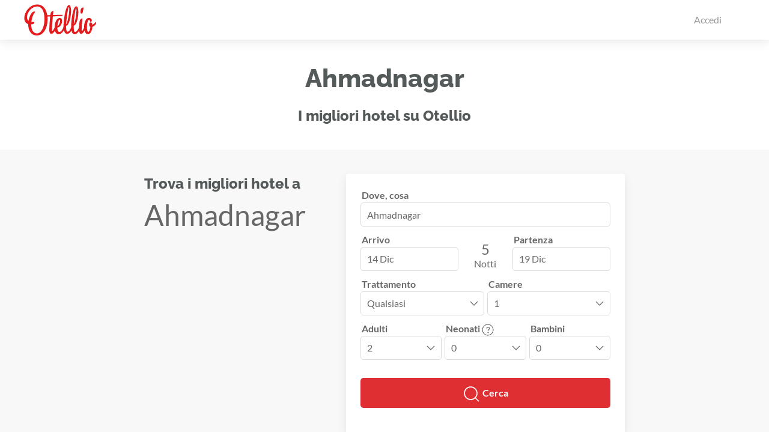

--- FILE ---
content_type: text/html; charset=UTF-8
request_url: https://otellio.it/hotels/ahmadnagar/
body_size: 58540
content:
<!DOCTYPE html> <html lang="it"> <head> <!-- Google tag (gtag.js) --> <script async src="https://www.googletagmanager.com/gtag/js?id=G-NX2Z01Y0WK"></script> <script> window.dataLayer = window.dataLayer || []; function gtag(){dataLayer.push(arguments);} gtag('js', new Date()); gtag('config', 'G-NX2Z01Y0WK'); console.log('GA4 loaded') </script> <script> var dataLayer = []; // Clear the previous ecommerce object. // dataLayer.push({ ecommerce: null }); </script> <!-- Google Tag Manager --> <script>(function(w,d,s,l,i){w[l]=w[l]||[];w[l].push({'gtm.start': new Date().getTime(),event:'gtm.js'});var f=d.getElementsByTagName(s)[0], j=d.createElement(s),dl=l!='dataLayer'?'&l='+l:'';j.async=true;j.src= 'https://www.googletagmanager.com/gtm.js?id='+i+dl;f.parentNode.insertBefore(j,f); })(window,document,'script','dataLayer','GTM-MH34KCZ');</script> <!-- End Google Tag Manager --> <meta name="viewport" content="width=device-width, initial-scale=1.0, maximum-scale=1.0, user-scalable=no"> <meta charset="utf-8"> <html xmlns="https://www.w3.org/1999/xhtml" xmlns:fb="https://ogp.me/ns/fb#"> <link rel="apple-touch-icon" sizes="180x180" href="/favicons/otellio/apple-touch-icon.png?v=1.2"> <link rel="icon" type="image/png" sizes="32x32" href="/favicons/otellio/favicon-32x32.png?v=1.2"> <link rel="icon" type="image/png" sizes="194x194" href="/favicons/otellio/favicon-194x194.png?v=1.2"> <link rel="icon" type="image/png" sizes="192x192" href="/favicons/otellio/android-chrome-192x192.png?v=1.2"> <link rel="icon" type="image/png" sizes="16x16" href="/favicons/otellio/favicon-16x16.png?v=1.2"> <link rel="manifest" href="/favicons/otellio/site.webmanifest?v=1.2"> <link rel="mask-icon" href="/favicons/otellio/safari-pinned-tab.svg?v=1.2" color="#e41b1d"> <link rel="shortcut icon" href="/favicons/otellio/favicon.ico?v=1.2"> <meta name="msapplication-TileColor" content="#ffffff"> <meta name="msapplication-config" content="/favicons/otellio/browserconfig.xml"> <meta name="msapplication-TileImage" content="/favicons/otellio/mstile-144x144.png?v=1.2"> <meta name="theme-color" content="#ffffff"> <meta name="mobile-web-app-capable" content="yes"> <meta name="apple-mobile-web-app-capable" content="yes"> <meta name="application-name" content="Otellio"> <meta name="apple-mobile-web-app-title" content="Otellio"> <meta name="msapplication-navbutton-color" content="#ffffff"> <meta name="apple-mobile-web-app-status-bar-style" content="black-translucent"> <meta name="google-site-verification" content="fkB0ILg2XBNo31fhkAyzcXEneOBPH9MLIzlIkDSGzSk" /> <meta property="fb:app_id" content="985471541489480"> <meta name="p:domain_verify" content="f8449eed68b6fcf90c2c73ce6fe652ce"/> <!-- TradeDoubler site verification 2948798 --> <title>Hotel a Ahmadnagar | Fino al 45% di Sconto</title> <meta name="description" content="I migliori Hotel di Ahmadnagar selezionati da Otellio per vacanze con i bambini. Offerte famiglia, pensione completa e all inclusive. Prezzi su misura."> <meta name="keywords" content="" /> <meta property="og:type" content="website"> <meta property="og:url" content="otellio.it/hotels/ahmadnagar/"> <meta property="og:site_name" content="Otellio"> <meta property="og:title" content="Hotel a Ahmadnagar | Fino al 45% di Sconto"> <meta property="og:description" content="I migliori Hotel di Ahmadnagar selezionati da Otellio per vacanze con i bambini. Offerte famiglia, pensione completa e all inclusive. Prezzi su misura."> <meta property="og:image" content="https://otellio.it"> <meta property="og:locale" content="it"> <meta name="twitter:card" content="summary_large_image" /> <meta name="twitter:title" content="Hotel a Ahmadnagar | Fino al 45% di Sconto"> <meta name="twitter:description" content="I migliori Hotel di Ahmadnagar selezionati da Otellio per vacanze con i bambini. Offerte famiglia, pensione completa e all inclusive. Prezzi su misura."> <meta name="twitter:site" content="@OtellioItalia"> <meta name="twitter:image" content="https://otellio.it"> <link rel="preload" href="/fonts/lato-v17-latin-regular.woff2" as="font" type="font/woff2" crossorigin> <link rel="preload" href="/fonts/lato-v17-latin-700.woff2" as="font" type="font/woff2" crossorigin> <link rel="preload" href="/fonts/raleway-v18-latin-regular.woff2" as="font" type="font/woff2" crossorigin> <link rel="preload" href="/fonts/raleway-v18-latin-800.woff2" as="font" type="font/woff2" crossorigin> <link rel="stylesheet" href="/build/0.006110d5.css"><link rel="stylesheet" href="/build/app.0b6fa823.css"> </head> <body> <!-- Google Tag Manager (noscript) --> <noscript><iframe src="https://www.googletagmanager.com/ns.html?id=GTM-MH34KCZ" height="0" width="0" style="display:none;visibility:hidden"></iframe></noscript> <!-- End Google Tag Manager (noscript) --> <!-- <div id="page-wrapper" class="uk-offcanvas-content"> --> <div id="page-wrapper"> <header id="header"> <div class="navbar-style" style="height: 66px"> <div class="uk-box-shadow-medium navbar-style "> <div class="uk-container "> <nav class="uk-navbar-container navbar-style uk-navbar" uk-navbar="mode: click; boundary-align: true; align: right"> <div class="uk-navbar-left"> <a class="uk-navbar-item uk-logo uk-padding-remove" href="/"> <img src="/images/logo-otellio.svg" alt="Otellio" width="120" height="60"> </a> </div> <div class="tb-offcanvas no-print"> </div> <div class="uk-navbar-right no-print js-navbar-right" style="min-width: 100px" data-href="/navright"> <ul class="uk-navbar-nav"> <li> <a href="/login"> Accedi </a> </li> </ul> </div> </nav> </div> </div> </div> </header> <div id="js-alerts"> </div> <div id="tag-page"> <section class="uk-section uk-section-small"> <div class="uk-container uk-container-small uk-text-center"> <h1> Ahmadnagar </h1> <h3 class="uk-margin-remove"> I migliori hotel su Otellio </h3> </div> </section> <section class="uk-section uk-section-small uk-section-muted"> <div class="uk-container" style="max-width: 800px"> <div class="uk-grid" uk-grid> <div class="uk-width-2-5@s"> <h3 class="uk-margin-remove"> Trova i migliori hotel a </h3> <div class="uk-margin-remove" style="font-size: 48px; font-weight: 400"> Ahmadnagar </div> </div> <div class="uk-width-expand"> <div class="uk-card uk-card-default homepage-remove-padding" style="background-color: white; border-radius: 4px; min-height: 434px; max-width: 510px"> <style> .remove-padding-on-mobile { padding: 24px; } @media screen and (max-width: 640px) { .remove-padding-on-mobile { padding: 10px; } } </style> <div class="remove-padding-on-mobile"> <div class="form-holder" data-post="/search/form/post"> <form name="search_total_type" method="post" action="/search/hotels/all/" id="search_total_type" data-url="/search/hotels/all/"> <div id="js-hook-display-text" class="uk-width-1-1 "> <div id="js-select-container" style="position: relative; width: 100%"> <div class="form-group"><label class="uk-form-label required" for="search_total_type_text">Dove, cosa</label><input type="text" id="search_total_type_text" name="search_total_type[text]" required="required" placeholder="Qualsiasi destinazione" class="uk-width uk-input form-control" style="height: 40px" autocomplete="off" value="Ahmadnagar" /></div> <style> #js-form-text-select { position: absolute; top: 64px; z-index: 999; border-radius: 5px; width: 100%; border: 1px solid gray; background-color: white; } .js-form-text-option { font-weight: 700; padding: 16px; cursor: pointer; } .js-form-text-option:hover { background-color: #f7f7f7; } </style> <div id="js-form-text-options" data-options="[&quot;Abano Terme&quot;,&quot;Abbadia&quot;,&quot;Abbadia di Montepulciano&quot;,&quot;Abbadia Lariana&quot;,&quot;Abbadia San Salvatore&quot;,&quot;Abbasanta&quot;,&quot;Abbiadori&quot;,&quot;Abbiategrasso&quot;,&quot;Aberstuckl&quot;,&quot;Abetito&quot;,&quot;Abses&quot;,&quot;Acaya&quot;,&quot;Accadia&quot;,&quot;Acceglio&quot;,&quot;Acciaroli&quot;,&quot;Acconia&quot;,&quot;Acerra&quot;,&quot;Aci Castello&quot;,&quot;Aci Catena&quot;,&quot;Aci Sant&#039;Antonio&quot;,&quot;Aci Trezza&quot;,&quot;Acilia-Castel Fusano-Ostia Antica&quot;,&quot;Acireale&quot;,&quot;Acquacalda - Provincia di Messina&quot;,&quot;Acquafredda&quot;,&quot;Acquaiolo&quot;,&quot;Acquaiura&quot;,&quot;Acqualadrone&quot;,&quot;Acqualagna&quot;,&quot;Acqualoreto&quot;,&quot;Acquanuova&quot;,&quot;Acquapendente&quot;,&quot;Acquappesa&quot;,&quot;Acquarica - Provincia di Lecce&quot;,&quot;Acquarica - Provincia di Lecce&quot;,&quot;Acquasanta&quot;,&quot;Acquaseria&quot;,&quot;Acquasparta&quot;,&quot;Acquaviva&quot;,&quot;Acquaviva Collecroce&quot;,&quot;Acquaviva delle Fonti&quot;,&quot;Acquaviva Picena&quot;,&quot;Acquedolci&quot;,&quot;Acqui Terme&quot;,&quot;Acri&quot;,&quot;Adelano&quot;,&quot;Aderno&quot;,&quot;Adro&quot;,&quot;Aeolian Islands&quot;,&quot;Affi&quot;,&quot;Afragola&quot;,&quot;Agaro&quot;,&quot;Agello&quot;,&quot;Agerola&quot;,&quot;Aggius&quot;,&quot;Agguliaro&quot;,&quot;Agliano Terme&quot;,&quot;Aglientu&quot;,&quot;Agna&quot;,&quot;Agnana&quot;,&quot;Agnano&quot;,&quot;Agnone&quot;,&quot;Agnone Bagni&quot;,&quot;Agrano&quot;,&quot;Agrate&quot;,&quot;Agrigento&quot;,&quot;Agropoli&quot;,&quot;Agugliano&quot;,&quot;Aia Vecchia&quot;,&quot;Aidone&quot;,&quot;Aiello - Provincia di Cosenza&quot;,&quot;Aiello - Provincia di Udine&quot;,&quot;Aigo&quot;,&quot;Airali&quot;,&quot;Ala&quot;,&quot;Alagna Valsesia&quot;,&quot;Alanno&quot;,&quot;Alassio&quot;,&quot;Alatri&quot;,&quot;Alba - Provincia di Cuneo&quot;,&quot;Alba Adriatica&quot;,&quot;Albanelli&quot;,&quot;Albano - Citt\u00e0 Metropolitana di Roma&quot;,&quot;Albarella Island&quot;,&quot;Albaretto della Torre&quot;,&quot;Albavilla&quot;,&quot;Albenga&quot;,&quot;Alberese&quot;,&quot;Alberobello&quot;,&quot;Alberona&quot;,&quot;Alberoni&quot;,&quot;Alberoro&quot;,&quot;Albese Con Cassano&quot;,&quot;Albettone&quot;,&quot;Albiano d&#039;Ivrea&quot;,&quot;Albiano Magra&quot;,&quot;Albignasego&quot;,&quot;Albinia&quot;,&quot;Albino&quot;,&quot;Albisola Superiore&quot;,&quot;Albissola Marina&quot;,&quot;Alcamo&quot;,&quot;Alcamo Marina&quot;,&quot;Aldeno&quot;,&quot;Alessandria&quot;,&quot;Alessano&quot;,&quot;Alezio&quot;,&quot;Alfedena&quot;,&quot;Alfiano Natta&quot;,&quot;Alghero&quot;,&quot;Ali Terme&quot;,&quot;Aliano&quot;,&quot;Alice Bel Colle&quot;,&quot;Alice Superiore&quot;,&quot;Alle Sarche&quot;,&quot;Alleghe&quot;,&quot;Allein&quot;,&quot;Allerona&quot;,&quot;Alliste&quot;,&quot;Almenno San Bartolomeo&quot;,&quot;Almenno San Salvatore&quot;,&quot;Alpe Ciamporino&quot;,&quot;Alpe Devero&quot;,&quot;Alpe di Bondeno&quot;,&quot;Alpe di Corfino&quot;,&quot;Alpe Strencia&quot;,&quot;Alpe Vago&quot;,&quot;Alpignano&quot;,&quot;Altamura&quot;,&quot;Altare&quot;,&quot;Altavilla - Provincia di Salerno&quot;,&quot;Altavilla - Provincia di Teramo&quot;,&quot;Altavilla Milicia&quot;,&quot;Altavilla Vicentina&quot;,&quot;Altedo&quot;,&quot;Altidona&quot;,&quot;Altoe&quot;,&quot;Altomonte&quot;,&quot;Altopascio&quot;,&quot;Altrei&quot;,&quot;Altweg&quot;,&quot;Alviano&quot;,&quot;Alvignano&quot;,&quot;Alzano&quot;,&quot;Amalfi&quot;,&quot;Amandola&quot;,&quot;Amantea&quot;,&quot;Ambra&quot;,&quot;Ambuletum&quot;,&quot;Ameglia&quot;,&quot;Amelia&quot;,&quot;Ameno&quot;,&quot;Amica&quot;,&quot;Amola&quot;,&quot;Amorosi&quot;,&quot;Ampezzo&quot;,&quot;Anacapri&quot;,&quot;Anagni&quot;,&quot;Ancona&quot;,&quot;Andalo&quot;,&quot;Andora&quot;,&quot;Andrano&quot;,&quot;Andria&quot;,&quot;Andriano&quot;,&quot;Anduins&quot;,&quot;Anfo&quot;,&quot;Angeli di Mergo&quot;,&quot;Anghiari&quot;,&quot;Angri&quot;,&quot;Anguillara Sabazia&quot;,&quot;Annunziata - Provincia di Catania&quot;,&quot;Annunziata - Provincia di Cosenza&quot;,&quot;Annunziata - Provincia di Frosinone&quot;,&quot;Anqua&quot;,&quot;Ansedonia&quot;,&quot;Antagnod&quot;,&quot;Antei Sant&#039;Andrea&quot;,&quot;Antermoia&quot;,&quot;Anterselva&quot;,&quot;Antica&quot;,&quot;Antico&quot;,&quot;Anticoli Corrado&quot;,&quot;Antignano&quot;,&quot;Antria&quot;,&quot;Antronapiana&quot;,&quot;Anzio&quot;,&quot;Anzo-Setta&quot;,&quot;Anzola dell&#039;Emilia&quot;,&quot;Aosta&quot;,&quot;Apecchio&quot;,&quot;Appiano Gentile&quot;,&quot;Aprica&quot;,&quot;Apricale&quot;,&quot;Aprilia&quot;,&quot;Aquilea&quot;,&quot;Aquileia&quot;,&quot;Ara Nova&quot;,&quot;Arabba&quot;,&quot;Aradeo&quot;,&quot;Aragona&quot;,&quot;Aramengo&quot;,&quot;Aravecchia&quot;,&quot;Arba&quot;,&quot;Arbatax&quot;,&quot;Arboerio&quot;,&quot;Arborea&quot;,&quot;Arbrea&quot;,&quot;Arbus&quot;,&quot;Arcade&quot;,&quot;Arcesaz&quot;,&quot;Arcevia&quot;,&quot;Arcidosso&quot;,&quot;Arco&quot;,&quot;Arcole&quot;,&quot;Arcore&quot;,&quot;Arcugnano&quot;,&quot;Arcumeggia&quot;,&quot;Ardea - Citt\u00e0 Metropolitana di Roma&quot;,&quot;Ardenno&quot;,&quot;Ardenza&quot;,&quot;Ardore Marina&quot;,&quot;Area Artigianale Vedelago&quot;,&quot;Area Produttiva Isola d&#039;Arbia&quot;,&quot;Arena-Zerbione&quot;,&quot;Arene&quot;,&quot;Arenella&quot;,&quot;Arenzano&quot;,&quot;Arese&quot;,&quot;Arezzo&quot;,&quot;Arezzola&quot;,&quot;Argegno&quot;,&quot;Argenta&quot;,&quot;Argentiera&quot;,&quot;Argiano&quot;,&quot;Ariano Irpino&quot;,&quot;Ariano nel Polesine&quot;,&quot;Ariccia&quot;,&quot;Aritzo&quot;,&quot;Arlate&quot;,&quot;Arliano&quot;,&quot;Arma di Taggia&quot;,&quot;Armeno&quot;,&quot;Armento&quot;,&quot;Armenzano&quot;,&quot;Armungia&quot;,&quot;Arnad&quot;,&quot;Arnesano&quot;,&quot;Arona - Provincia di Novara&quot;,&quot;Arosio - Provincia di Como&quot;,&quot;Arpino&quot;,&quot;Arqua Petrarca&quot;,&quot;Arquata&quot;,&quot;Arquata del Tronto&quot;,&quot;Arsago&quot;,&quot;Arsoli&quot;,&quot;Arta - Provincia di Udine&quot;,&quot;Artallo&quot;,&quot;Artegna&quot;,&quot;Artena&quot;,&quot;Artimino&quot;,&quot;Arveaco&quot;,&quot;Arzachena&quot;,&quot;Arzana&quot;,&quot;Arzano&quot;,&quot;Arzerini&quot;,&quot;Arzo&quot;,&quot;Ascagnano&quot;,&quot;Ascea&quot;,&quot;Asciano&quot;,&quot;Ascoli Piceno&quot;,&quot;Asiago&quot;,&quot;Asolo&quot;,&quot;Assago&quot;,&quot;Assemini&quot;,&quot;Assergi&quot;,&quot;Assisi&quot;,&quot;Asti&quot;,&quot;Atena Lucana&quot;,&quot;Atessa&quot;,&quot;Atrani&quot;,&quot;Atri&quot;,&quot;Attigliano&quot;,&quot;Auer&quot;,&quot;Aulla&quot;,&quot;Auna di Sotto&quot;,&quot;Aurigo&quot;,&quot;Auronzo&quot;,&quot;Avalle&quot;,&quot;Avella&quot;,&quot;Avellino&quot;,&quot;Avenale&quot;,&quot;Aversa&quot;,&quot;Avetrana&quot;,&quot;Avezzano&quot;,&quot;Aviano&quot;,&quot;Aviano-Castello&quot;,&quot;Aviatico&quot;,&quot;Avigliana&quot;,&quot;Avigliano - Provincia di Potenza&quot;,&quot;Avigliano - Provincia di Salerno&quot;,&quot;Avola&quot;,&quot;Ayas&quot;,&quot;Azzano&quot;,&quot;Azzano d&#039;Asti&quot;,&quot;Azzano Decimo&quot;,&quot;Azzano Mella&quot;,&quot;Azzano San Paolo&quot;,&quot;Azzate&quot;,&quot;Babato&quot;,&quot;Bacchereto&quot;,&quot;Baceno&quot;,&quot;Bacoli&quot;,&quot;Bacu Abis&quot;,&quot;Badalucco&quot;,&quot;Badesi&quot;,&quot;Badia a Cerreto&quot;,&quot;Badia a Passignano&quot;,&quot;Badia a Prataglia&quot;,&quot;Badia A Ruoti&quot;,&quot;Badia Agnano&quot;,&quot;Badia al Pino&quot;,&quot;Badia Calavena&quot;,&quot;Badia Cantignano&quot;,&quot;Badia Tebalda&quot;,&quot;Badolato&quot;,&quot;Badolato Marina&quot;,&quot;Bagheria&quot;,&quot;Bagnacavallo&quot;,&quot;Bagnaia - Provincia di Siena&quot;,&quot;Bagnaia - Provincia di Viterbo&quot;,&quot;Bagnara di Romagna&quot;,&quot;Bagnasco&quot;,&quot;Bagnatica&quot;,&quot;Bagni&quot;,&quot;Bagni di Lucca&quot;,&quot;Bagni di Petriolo&quot;,&quot;Bagni di Rabbi&quot;,&quot;Bagni di Tabiano&quot;,&quot;Bagni San Filippo&quot;,&quot;Bagno a Ripoli&quot;,&quot;Bagno Vignoni&quot;,&quot;Bagnol&quot;,&quot;Bagnoli - Citt\u00e0 Metropolitana di Napoli&quot;,&quot;Bagnoli - Provincia di Padova&quot;,&quot;Bagnoli del Trigno&quot;,&quot;Bagnoli Irpino&quot;,&quot;Bagnolo - Provincia di Cuneo&quot;,&quot;Bagnolo - Provincia di Lecce&quot;,&quot;Bagnolo - Provincia di Reggio Emilia&quot;,&quot;Bagnolo San Vito&quot;,&quot;Bagnone&quot;,&quot;Bagnoregio&quot;,&quot;Bagolino&quot;,&quot;Baia&quot;,&quot;Baia di Gallipoli&quot;,&quot;Baia Domizia&quot;,&quot;Baiardo&quot;,&quot;Bainsizza&quot;,&quot;Baiso&quot;,&quot;Baja Sardinia&quot;,&quot;Balangero&quot;,&quot;Balata - Libero consorzio comunale di Ragusa&quot;,&quot;Balata - Provincia di Trapani&quot;,&quot;Baldassarri&quot;,&quot;Baldichieri d&#039;Asti&quot;,&quot;Baldissero Torinese&quot;,&quot;Balestier&quot;,&quot;Balestrate&quot;,&quot;Balestrino&quot;,&quot;Ballabio&quot;,&quot;Ballao&quot;,&quot;Ballata&quot;,&quot;Ballone&quot;,&quot;Balme&quot;,&quot;Balmuccia&quot;,&quot;Balsamo&quot;,&quot;Balsorano&quot;,&quot;Balze&quot;,&quot;Bampensiere&quot;,&quot;Banari&quot;,&quot;Banchette&quot;,&quot;Banduz&quot;,&quot;Bannia&quot;,&quot;Bantine&quot;,&quot;Banzena&quot;,&quot;Banzi&quot;,&quot;Baraccamenti&quot;,&quot;Baracche Tirivolo&quot;,&quot;Barano d&#039;Ischia&quot;,&quot;Baranzate&quot;,&quot;Baratili San Pietro&quot;,&quot;Baratte&quot;,&quot;Barbarano del Capo&quot;,&quot;Barbarano Romano&quot;,&quot;Barbarano Vicentino&quot;,&quot;Barbarasco&quot;,&quot;Barberino di Mugello&quot;,&quot;Barberino Val d&#039;Elsa&quot;,&quot;Barbieri&quot;,&quot;Barcellona Pozzo di Gotto&quot;,&quot;Barcheo&quot;,&quot;Barchi&quot;,&quot;Bard&quot;,&quot;Bardi&quot;,&quot;Bardino Vecchio&quot;,&quot;Bardolino&quot;,&quot;Bardonazzi&quot;,&quot;Bardonecchia&quot;,&quot;Barete&quot;,&quot;Barga - Provincia di Lucca&quot;,&quot;Barge&quot;,&quot;Bargni&quot;,&quot;Bari&quot;,&quot;Bari Sardo&quot;,&quot;Barisciano&quot;,&quot;Barlassina&quot;,&quot;Barletta&quot;,&quot;Barona&quot;,&quot;Barrea&quot;,&quot;Barumini&quot;,&quot;Barzano&quot;,&quot;Baschi&quot;,&quot;Baselga di Pine&quot;,&quot;Basiano&quot;,&quot;Basico&quot;,&quot;Basiglio&quot;,&quot;Basovizza&quot;,&quot;Bassa - Provincia di Cuneo&quot;,&quot;Bassa - Provincia di Cuneo&quot;,&quot;Bassacutena&quot;,&quot;Bassanello&quot;,&quot;Bassano del Grappa&quot;,&quot;Bassano di Sutri&quot;,&quot;Bassano in Teverina&quot;,&quot;Bastardo&quot;,&quot;Bastia Mondovi&quot;,&quot;Bastia Umbra&quot;,&quot;Bastianelli&quot;,&quot;Batignano&quot;,&quot;Battaglia&quot;,&quot;Battifolle&quot;,&quot;Battipaglia&quot;,&quot;Bauladu&quot;,&quot;Baulen&quot;,&quot;Baunei&quot;,&quot;Bauso&quot;,&quot;Baveno&quot;,&quot;Bazzano&quot;,&quot;Bazzano Inferiore&quot;,&quot;Beaulard&quot;,&quot;Bedizzole&quot;,&quot;Bedollo&quot;,&quot;Beinasco&quot;,&quot;Belforte&quot;,&quot;Belforte all&#039;Isauro&quot;,&quot;Belgirate&quot;,&quot;Bella Farnia&quot;,&quot;Bellagio&quot;,&quot;Bellamonte&quot;,&quot;Bellano&quot;,&quot;Bellaria&quot;,&quot;Bellaria-Igea Marina&quot;,&quot;Bellariva&quot;,&quot;Bellariva di Rimini&quot;,&quot;Bellegra&quot;,&quot;Bellona - Provincia di Caserta&quot;,&quot;Bellosguardo&quot;,&quot;Belluno&quot;,&quot;Belluno Veronese&quot;,&quot;Belmonte Calabro&quot;,&quot;Belmonte in Sabina&quot;,&quot;Belpasso&quot;,&quot;Belvedere Langhe&quot;,&quot;Belvedere Marittimo&quot;,&quot;Belvedere Ostrense&quot;,&quot;Belvi&quot;,&quot;Bene Vagienna&quot;,&quot;Benestare&quot;,&quot;Benetutti&quot;,&quot;Benevello&quot;,&quot;Benevento&quot;,&quot;Bentivoglio&quot;,&quot;Berbenno - Provincia di Bergamo&quot;,&quot;Berbenno - Provincia di Sondrio&quot;,&quot;Berceto&quot;,&quot;Berchidda&quot;,&quot;Berchiddeddu&quot;,&quot;Bereguardo&quot;,&quot;Bergamo&quot;,&quot;Bergeggi&quot;,&quot;Bergi&quot;,&quot;Bernalda&quot;,&quot;Bernardi&quot;,&quot;Bernardina&quot;,&quot;Bernardine di Bonavigo&quot;,&quot;Bernate Ticino&quot;,&quot;Beroide&quot;,&quot;Bersaglio&quot;,&quot;Bertinoro&quot;,&quot;Berto&quot;,&quot;Besana&quot;,&quot;Besate&quot;,&quot;Bestagno&quot;,&quot;Bettola&quot;,&quot;Bettolelle&quot;,&quot;Bettolle&quot;,&quot;Bettona&quot;,&quot;Beura-Cardezza&quot;,&quot;Bevagna&quot;,&quot;Bevazzana&quot;,&quot;Bevilacqua&quot;,&quot;Bezzecca&quot;,&quot;Biancade&quot;,&quot;Biancavilla&quot;,&quot;Bianco&quot;,&quot;Bianconese&quot;,&quot;Biano&quot;,&quot;Bianze&quot;,&quot;Bianzone&quot;,&quot;Biassa&quot;,&quot;Biassono&quot;,&quot;Bibbiena&quot;,&quot;Bibbona&quot;,&quot;Bibione&quot;,&quot;Bicchignano&quot;,&quot;Biede&quot;,&quot;Biella&quot;,&quot;Bielmonte&quot;,&quot;Bientina&quot;,&quot;Bigliolo&quot;,&quot;Binami&quot;,&quot;Binasco&quot;,&quot;Biolo&quot;,&quot;Birgi Vecchi&quot;,&quot;Bisaccia&quot;,&quot;Bisacquino&quot;,&quot;Biscari&quot;,&quot;Bisceglie&quot;,&quot;Biscina&quot;,&quot;Bisignano&quot;,&quot;Bistrigna&quot;,&quot;Bitonto&quot;,&quot;Bitti&quot;,&quot;Bivia Lupotto&quot;,&quot;Bivigliano&quot;,&quot;Bivio - Trentino&quot;,&quot;Bivio Brecciarola&quot;,&quot;Bivio Pozzo&quot;,&quot;Blevio&quot;,&quot;Boara Pisani&quot;,&quot;Boario Terme&quot;,&quot;Boccea&quot;,&quot;Boccheggiano&quot;,&quot;Boccon&quot;,&quot;Bocenago&quot;,&quot;Bodio Lomnago&quot;,&quot;Boffalora&quot;,&quot;Bogile Inferiore&quot;,&quot;Bognanco&quot;,&quot;Bolago&quot;,&quot;Bolgheri&quot;,&quot;Bologna&quot;,&quot;Bolognetta&quot;,&quot;Bolotana&quot;,&quot;Bolsena&quot;,&quot;Boltiere&quot;,&quot;Bolzaneto&quot;,&quot;Bolzano&quot;,&quot;Bolzano Novarese&quot;,&quot;Bolzano Vicentino&quot;,&quot;Bomarzo&quot;,&quot;Bonarcado&quot;,&quot;Bonassola&quot;,&quot;Bonate Sopra&quot;,&quot;Bondo Breguzzo&quot;,&quot;Bonea&quot;,&quot;Boneggio&quot;,&quot;Bonferraro&quot;,&quot;Bonvino&quot;,&quot;Borca di Cadore&quot;,&quot;Bordighera&quot;,&quot;Bordolano&quot;,&quot;Borello&quot;,&quot;Borgaccio&quot;,&quot;Borgagne&quot;,&quot;Borgarello&quot;,&quot;Borgaro Torinese&quot;,&quot;Borgata Grande&quot;,&quot;Borgata Tortorello&quot;,&quot;Borgatello&quot;,&quot;Borghettio d&#039;Arroscia&quot;,&quot;Borghetto - Provincia di Bergamo&quot;,&quot;Borghetto - Provincia di Ravenna&quot;,&quot;Borghetto di Vara&quot;,&quot;Borghetto I&quot;,&quot;Borghetto Lodigiano&quot;,&quot;Borghetto Santo Spirito&quot;,&quot;Borgia&quot;,&quot;Borgiano&quot;,&quot;Borgio&quot;,&quot;Borgnana&quot;,&quot;Borgo - Provincia di Fermo&quot;,&quot;Borgo - Provincia di Imperia&quot;,&quot;Borgo - Valle d&#039;Aosta&quot;,&quot;Borgo a Collina&quot;,&quot;Borgo a Mozzano&quot;,&quot;Borgo Bonsignore&quot;,&quot;Borgo Celano&quot;,&quot;Borgo Correggi&quot;,&quot;Borgo Faiti&quot;,&quot;Borgo Gallina&quot;,&quot;Borgo Montello&quot;,&quot;Borgo Montenero&quot;,&quot;Borgo Pace&quot;,&quot;Borgo Pantano&quot;,&quot;Borgo Pasubio&quot;,&quot;Borgo Priolo&quot;,&quot;Borgo San Dalmazzo&quot;,&quot;Borgo San Lorenzo&quot;,&quot;Borgo Sant&#039;Antonio&quot;,&quot;Borgo Ticino&quot;,&quot;Borgo Valsugana&quot;,&quot;Borgomanero&quot;,&quot;Borgonovo Val Tidone&quot;,&quot;Borgonuovo&quot;,&quot;Borgoricco&quot;,&quot;Borgostorto&quot;,&quot;Borgotaro&quot;,&quot;Bormio&quot;,&quot;Borrello&quot;,&quot;Borselli&quot;,&quot;Borsellino&quot;,&quot;Borso&quot;,&quot;Bortigali&quot;,&quot;Borzago&quot;,&quot;Borzano&quot;,&quot;Borzonasca&quot;,&quot;Bosa&quot;,&quot;Bosa Marina&quot;,&quot;Bosafarinera&quot;,&quot;Boscarini&quot;,&quot;Boschetto&quot;,&quot;Boschi di Bardone&quot;,&quot;Bosco&quot;,&quot;Bosco 1&quot;,&quot;Bosco Chiesanuova&quot;,&quot;Bosco Marengo&quot;,&quot;Boscolungo&quot;,&quot;Boscomare&quot;,&quot;Boscoreale&quot;,&quot;Boscotrecase&quot;,&quot;Bosisio Parini&quot;,&quot;Bossico&quot;,&quot;Bossolasco&quot;,&quot;Botricello&quot;,&quot;Botrugno&quot;,&quot;Bottanuco&quot;,&quot;Bova Marina&quot;,&quot;Bovalino&quot;,&quot;Boveglio&quot;,&quot;Bovezzo&quot;,&quot;Bovino&quot;,&quot;Bovolenta&quot;,&quot;Bovolone&quot;,&quot;Bra&quot;,&quot;Braccagni&quot;,&quot;Bracciano&quot;,&quot;Bracelli&quot;,&quot;Braies&quot;,&quot;Brallo di Pregola&quot;,&quot;Branca&quot;,&quot;Brancaleone Marina&quot;,&quot;Branchi&quot;,&quot;Branzi&quot;,&quot;Brebbia&quot;,&quot;Breda - Provincia di Mantova&quot;,&quot;Breda - Provincia di Treviso&quot;,&quot;Brembilla&quot;,&quot;Brendibusio&quot;,&quot;Brenner&quot;,&quot;Breno&quot;,&quot;Brenta&quot;,&quot;Brentonico&quot;,&quot;Brenzone&quot;,&quot;Breri&quot;,&quot;Brescello&quot;,&quot;Brescia&quot;,&quot;Bressanone&quot;,&quot;Bresso&quot;,&quot;Breuil-Cervinia&quot;,&quot;Brez&quot;,&quot;Brezzo&quot;,&quot;Briale&quot;,&quot;Briatico&quot;,&quot;Bricchi&quot;,&quot;Brienno&quot;,&quot;Brienza&quot;,&quot;Brigneta&quot;,&quot;Brindisi&quot;,&quot;Brinzio&quot;,&quot;Brisighella&quot;,&quot;Brissago-Valtravaglia&quot;,&quot;Brolo&quot;,&quot;Brombolo&quot;,&quot;Broni&quot;,&quot;Bronte - Provincia di Catania&quot;,&quot;Bronzino&quot;,&quot;Brosso&quot;,&quot;Brozolo&quot;,&quot;Bruca&quot;,&quot;Bruciato&quot;,&quot;Brucoli&quot;,&quot;Brufa&quot;,&quot;Brughello&quot;,&quot;Brugherio&quot;,&quot;Brugnera&quot;,&quot;Brunate&quot;,&quot;Brunello&quot;,&quot;Brunico&quot;,&quot;Brusaporto&quot;,&quot;Bruscoli&quot;,&quot;Brusimpiano&quot;,&quot;Brusuglio&quot;,&quot;Bruzolo&quot;,&quot;Bruzza&quot;,&quot;Bubbio&quot;,&quot;Buccheri&quot;,&quot;Bucciano&quot;,&quot;Buccino&quot;,&quot;Bucine&quot;,&quot;Budduso&quot;,&quot;Budoia&quot;,&quot;Budoni&quot;,&quot;Budrio&quot;,&quot;Buggerru&quot;,&quot;Buggiano&quot;,&quot;Buglio - Provincia di Enna&quot;,&quot;Buglio - Provincia di Sondrio&quot;,&quot;Buia&quot;,&quot;Buonabitacolo&quot;,&quot;Buonconvento&quot;,&quot;Buonfornello&quot;,&quot;Burago di Molgora&quot;,&quot;Burcei&quot;,&quot;Burgeis&quot;,&quot;Burgio&quot;,&quot;Burgstall&quot;,&quot;Buriano&quot;,&quot;Buriasco&quot;,&quot;Burolo&quot;,&quot;Burroni&quot;,&quot;Busana&quot;,&quot;Busca&quot;,&quot;Buscate&quot;,&quot;Buscoldo&quot;,&quot;Buseto Palizzolo&quot;,&quot;Buseto Superiore&quot;,&quot;Busnago&quot;,&quot;Bussero&quot;,&quot;Busseto&quot;,&quot;Bussi sul Tirino&quot;,&quot;Bussolengo&quot;,&quot;Busto Arsizio&quot;,&quot;Busto Garolfo&quot;,&quot;Butera&quot;,&quot;Ca Cottoni&quot;,&quot;Ca dei Bianchi&quot;,&quot;Ca Limo&quot;,&quot;Ca&#039; Castellano&quot;,&quot;Ca&#039; di David&quot;,&quot;Ca&#039; Fusino&quot;,&quot;Ca&#039; Giovaccolo&quot;,&quot;Ca&#039; Negri&quot;,&quot;Ca&#039; Noghera&quot;,&quot;Ca&#039; Sabbioni&quot;,&quot;Ca&#039; Zennare&quot;,&quot;Cabras&quot;,&quot;Caccamo&quot;,&quot;Caccialupo&quot;,&quot;Caccuri&quot;,&quot;Cacoe&quot;,&quot;Cadarese&quot;,&quot;Cadeo&quot;,&quot;Caderzone&quot;,&quot;Cadine&quot;,&quot;Cadipietra&quot;,&quot;Cadoneghe&quot;,&quot;Cadrezzate&quot;,&quot;Caerano di San Marco&quot;,&quot;Cagli&quot;,&quot;Cagliari&quot;,&quot;Cagnano Varano&quot;,&quot;Cagni&quot;,&quot;Cagnola&quot;,&quot;Caianello Vecchio&quot;,&quot;Caiano&quot;,&quot;Cala Gonone&quot;,&quot;Cala Liberotto&quot;,&quot;Calabernardo&quot;,&quot;Calalzo di Cadore&quot;,&quot;Calamandrana&quot;,&quot;Calamante-Galli&quot;,&quot;Calambrone&quot;,&quot;Calascibetta&quot;,&quot;Calascio&quot;,&quot;Calasetta&quot;,&quot;Calatabiano&quot;,&quot;Calatafimi-Segesta&quot;,&quot;Calcata Vecchia&quot;,&quot;Calcerana-Marina&quot;,&quot;Calceranica al Lago&quot;,&quot;Calci&quot;,&quot;Calcinaia&quot;,&quot;Calcinate&quot;,&quot;Calcinato&quot;,&quot;Calcinelli&quot;,&quot;Calco&quot;,&quot;Caldana&quot;,&quot;Caldeddu&quot;,&quot;Calderal&quot;,&quot;Calderara Di Reno&quot;,&quot;Calderina-Serraglio&quot;,&quot;Calderino&quot;,&quot;Caldes&quot;,&quot;Caldiero&quot;,&quot;Caldogno&quot;,&quot;Caldonazzo&quot;,&quot;Calenzano&quot;,&quot;Calice&quot;,&quot;Calice Ligure&quot;,&quot;Calimera&quot;,&quot;Calitri&quot;,&quot;Calliano&quot;,&quot;Calolzio&quot;,&quot;Calosso&quot;,&quot;Calstorta&quot;,&quot;Caltagirone&quot;,&quot;Caltanissetta&quot;,&quot;Caltavuturo&quot;,&quot;Caltignaga&quot;,&quot;Calusco d&#039;Adda&quot;,&quot;Caluso&quot;,&quot;Calvagese della Riviera&quot;,&quot;Calvanico&quot;,&quot;Calvario&quot;,&quot;Calvello&quot;,&quot;Calvignano&quot;,&quot;Calzolaro&quot;,&quot;Camaiore&quot;,&quot;Camaldoli&quot;,&quot;Cambiago&quot;,&quot;Cambiano&quot;,&quot;Camella&quot;,&quot;Camemi&quot;,&quot;Camerano - Provincia di Ancona&quot;,&quot;Camerano - Provincia di Asti&quot;,&quot;Camerata&quot;,&quot;Camerata Vecchia&quot;,&quot;Camere&quot;,&quot;Cameriano&quot;,&quot;Camerino&quot;,&quot;Camerota&quot;,&quot;Camicelle&quot;,&quot;Camigliatello&quot;,&quot;Camini&quot;,&quot;Camino al Tagliamento&quot;,&quot;Camisa&quot;,&quot;Camisano&quot;,&quot;Cammarata&quot;,&quot;Cammaresano-Villano&quot;,&quot;Camo&quot;,&quot;Camogli&quot;,&quot;Campagna Lupia&quot;,&quot;Campagnacito&quot;,&quot;Campagnano di Roma&quot;,&quot;Campagnola Emilia&quot;,&quot;Campana - Citt\u00e0 Metropolitana di Torino&quot;,&quot;Campanedda&quot;,&quot;Camparada&quot;,&quot;Campate&quot;,&quot;Campavaglio&quot;,&quot;Campegine&quot;,&quot;Campello sul Clitunno&quot;,&quot;Campertogno&quot;,&quot;Campestri&quot;,&quot;Campestrin&quot;,&quot;Campi&quot;,&quot;Campi Bisenzio&quot;,&quot;Campi Salentina&quot;,&quot;Campiano&quot;,&quot;Campiglia&quot;,&quot;Campiglia d&#039;Orcia&quot;,&quot;Campiglia Marittima&quot;,&quot;Campigna&quot;,&quot;Campione&quot;,&quot;Campitello di Fassa&quot;,&quot;Campli&quot;,&quot;Campo di Giove&quot;,&quot;Campo Ligure&quot;,&quot;Campo nell&#039;Elba&quot;,&quot;Campo Reggiano&quot;,&quot;Campo San Martino&quot;,&quot;Campobasso&quot;,&quot;Campobello di Licata&quot;,&quot;Campobello di Mazara&quot;,&quot;Campochiesa-Palombara&quot;,&quot;Campodarsego&quot;,&quot;Campodazzo&quot;,&quot;Campodenno&quot;,&quot;Campodolcino&quot;,&quot;Campodonico&quot;,&quot;Campofelice di Roccella&quot;,&quot;Campofilone&quot;,&quot;Campofranco&quot;,&quot;Campogalliano&quot;,&quot;Campogialli&quot;,&quot;Campogrande&quot;,&quot;Campogrosso&quot;,&quot;Campoli del Monte Taburno&quot;,&quot;Campolongo sul Brenta&quot;,&quot;Campolungo-Villa Sant&#039;Antonio&quot;,&quot;Campomaggiore&quot;,&quot;Campomarino&quot;,&quot;Campomarino di Maruggio&quot;,&quot;Campomorone&quot;,&quot;Campora San Giovanni&quot;,&quot;Camporgiano&quot;,&quot;Camporosso&quot;,&quot;Camposampiero&quot;,&quot;Camposonaldo&quot;,&quot;Camucia-Monsigliolo&quot;,&quot;Cana&quot;,&quot;Canai&quot;,&quot;Canale&quot;,&quot;Canale d&#039;Agordo&quot;,&quot;Canale Monterano&quot;,&quot;Canalicchio&quot;,&quot;Canapari Marici&quot;,&quot;Canareggio&quot;,&quot;Canazei&quot;,&quot;Cancelli&quot;,&quot;Candela&quot;,&quot;Candeli&quot;,&quot;Candelo&quot;,&quot;Candia&quot;,&quot;Candiolo&quot;,&quot;Candriai&quot;,&quot;Canegrate&quot;,&quot;Caneva&quot;,&quot;Caneva di Tolmezzo&quot;,&quot;Canevizza&quot;,&quot;Canicatti&quot;,&quot;Canicattini&quot;,&quot;Canino&quot;,&quot;Canisi&quot;,&quot;Cannara&quot;,&quot;Cannavina&quot;,&quot;Cannero Riviera&quot;,&quot;Canneto - Provincia di Mantova&quot;,&quot;Canneto - Provincia di Messina&quot;,&quot;Canneto - Provincia di Messina&quot;,&quot;Cannicchio&quot;,&quot;Cannigione&quot;,&quot;Cannizzara&quot;,&quot;Cannizzaro&quot;,&quot;Cannobio&quot;,&quot;Cannole&quot;,&quot;Cannuzzo&quot;,&quot;Canonica&quot;,&quot;Canosa di Puglia&quot;,&quot;Canossa&quot;,&quot;Canova&quot;,&quot;Cansano&quot;,&quot;Cantagallo&quot;,&quot;Cantagrillo&quot;,&quot;Cantalupa&quot;,&quot;Cantalupo Ligure&quot;,&quot;Cantello&quot;,&quot;Cantiano&quot;,&quot;Cantone&quot;,&quot;Cantoniera Linari&quot;,&quot;Cantu&quot;,&quot;Canzo&quot;,&quot;Caorle&quot;,&quot;Capaccio&quot;,&quot;Capalbio&quot;,&quot;Capanne&quot;,&quot;Capannole&quot;,&quot;Capannoli&quot;,&quot;Capannori&quot;,&quot;Capena - Citt\u00e0 Metropolitana di Roma&quot;,&quot;Capena - Citt\u00e0 Metropolitana di Roma&quot;,&quot;Capilungo&quot;,&quot;Capitana&quot;,&quot;Capitignano&quot;,&quot;Capo&quot;,&quot;Capo Coda Cavallo&quot;,&quot;Capo d&#039;Orlando&quot;,&quot;Capo di Ponte&quot;,&quot;Capo di Strada&quot;,&quot;Capo Rizzuto&quot;,&quot;Capo Vaticano&quot;,&quot;Capodacqua - Provincia di Perugia&quot;,&quot;Capodacqua - Provincia di Perugia&quot;,&quot;Capodichino&quot;,&quot;Capodrise&quot;,&quot;Capograssi&quot;,&quot;Capolegrotti&quot;,&quot;Capoliveri&quot;,&quot;Capolona &quot;,&quot;Caponago&quot;,&quot;Caporio&quot;,&quot;Capoterra&quot;,&quot;Cappella&quot;,&quot;Cappella Maggiore&quot;,&quot;Cappelle sul Tavo&quot;,&quot;Cappuccini - Provincia di Palermo&quot;,&quot;Cappuccini - Provincia di Pescara&quot;,&quot;Cappuccini di Riano&quot;,&quot;Capracotta&quot;,&quot;Capraia&quot;,&quot;Capraia Isola&quot;,&quot;Capranica&quot;,&quot;Caprarica&quot;,&quot;Capri Island&quot;,&quot;Capri Leone&quot;,&quot;Capri Village&quot;,&quot;Capriago&quot;,&quot;Capriana&quot;,&quot;Capriate San Gervasio&quot;,&quot;Capriglio&quot;,&quot;Caprile&quot;,&quot;Caprino&quot;,&quot;Caprino Veronese&quot;,&quot;Caprioli&quot;,&quot;Capriolo&quot;,&quot;Capriva del Friuli&quot;,&quot;Capua&quot;,&quot;Capurso&quot;,&quot;Caraa e Uri&quot;,&quot;Caraffa&quot;,&quot;Caramagna Ligure&quot;,&quot;Caramanico&quot;,&quot;Carate - Provincia di Monza e della Brianza&quot;,&quot;Carbognano&quot;,&quot;Carbonara al Ticino&quot;,&quot;Carbonara Scrivia&quot;,&quot;Carbonaro&quot;,&quot;Carbone&quot;,&quot;Carbonera - Provincia di Bergamo&quot;,&quot;Carbonesca&quot;,&quot;Carbonia&quot;,&quot;Carbonifera&quot;,&quot;Carbonin&quot;,&quot;Carbuta&quot;,&quot;Cardano al Campo&quot;,&quot;Cardedu&quot;,&quot;Cardella&quot;,&quot;Cardile&quot;,&quot;Carenno&quot;,&quot;Careno&quot;,&quot;Carezza&quot;,&quot;Caria - Provincia di Vibo Valentia&quot;,&quot;Cariati&quot;,&quot;Carignano&quot;,&quot;Carimate&quot;,&quot;Carini&quot;,&quot;Carisolo&quot;,&quot;Carlentini&quot;,&quot;Carloforte&quot;,&quot;Carloni&quot;,&quot;Carmagnola&quot;,&quot;Carmignano&quot;,&quot;Carmignano di Brenta&quot;,&quot;Carnago&quot;,&quot;Caroni - Provincia di Vibo Valentia&quot;,&quot;Carovigno&quot;,&quot;Carpaneto&quot;,&quot;Carpegna&quot;,&quot;Carpenedolo&quot;,&quot;Carpeneto&quot;,&quot;Carpenetti&quot;,&quot;Carpi&quot;,&quot;Carpignano Salentino&quot;,&quot;Carpineto Romano&quot;,&quot;Carpini&quot;,&quot;Carpino&quot;,&quot;Carro&quot;,&quot;Carrodano&quot;,&quot;Carrodano Inferiore&quot;,&quot;Carrosio&quot;,&quot;Carrozziere&quot;,&quot;Carrulo&quot;,&quot;Cartiera di Mezzo&quot;,&quot;Carugate&quot;,&quot;Carunchio&quot;,&quot;Carvacco&quot;,&quot;Carvico&quot;,&quot;Casa Borgorosso&quot;,&quot;Casa Bullo&quot;,&quot;Casa de Vegetti&quot;,&quot;Casa delle Curve&quot;,&quot;Casa Filandaro&quot;,&quot;Casa Genova&quot;,&quot;Casa Giosafat&quot;,&quot;Casa Maccari&quot;,&quot;Casa Milazzo&quot;,&quot;Casa Monte dei Termiti&quot;,&quot;Casa Savini&quot;,&quot;Casa Tragliata&quot;,&quot;Casa Valdrosso&quot;,&quot;Casa Vitetto&quot;,&quot;Casagliana&quot;,&quot;Casal Borsetti&quot;,&quot;Casal Palocco&quot;,&quot;Casal Velino&quot;,&quot;Casalabate&quot;,&quot;Casalbordino&quot;,&quot;Casalborgone&quot;,&quot;Casale - Provincia di Asti&quot;,&quot;Casale - Provincia di Grosseto&quot;,&quot;Casale - Provincia di Messina&quot;,&quot;Casale Corte Cerro&quot;,&quot;Casale Fiammingo&quot;,&quot;Casale Litta&quot;,&quot;Casale Marchetti&quot;,&quot;Casale Marcigliana&quot;,&quot;Casale Marittimo&quot;,&quot;Casale Modica&quot;,&quot;Casale Monferrato&quot;,&quot;Casale Ponte Galeria&quot;,&quot;Casale Prima Porta&quot;,&quot;Casale sul Sile&quot;,&quot;Casale Zappulla&quot;,&quot;Casalecchio di Reno&quot;,&quot;Casali&quot;,&quot;Casali Nassio&quot;,&quot;Casalina&quot;,&quot;Casalmaggiore&quot;,&quot;Casalnuovo di Napoli&quot;,&quot;Casaloldo&quot;,&quot;Casalvecchio&quot;,&quot;Casamaggiore&quot;,&quot;Casamassella&quot;,&quot;Casamassima&quot;,&quot;Casamicciola Terme&quot;,&quot;Casanova - Provincia di Arezzo&quot;,&quot;Casanova - Provincia di Udine&quot;,&quot;Casanova Madonna Pace-San Giovanni&quot;,&quot;Casapulla&quot;,&quot;Casarano&quot;,&quot;Casare Verena&quot;,&quot;Casargo&quot;,&quot;Casarile&quot;,&quot;Casarsa&quot;,&quot;Casarza Ligure&quot;,&quot;Casasola&quot;,&quot;Casateia&quot;,&quot;Casatenaovo&quot;,&quot;Casato Lotti&quot;,&quot;Casavino&quot;,&quot;Cascia&quot;,&quot;Casciago&quot;,&quot;Casciana Terme&quot;,&quot;Casciano&quot;,&quot;Cascina&quot;,&quot;Cascina Bodini&quot;,&quot;Cascina Castagna&quot;,&quot;Cascina Chisvoi&quot;,&quot;Cascina Colombare&quot;,&quot;Cascina Contino&quot;,&quot;Cascina Costa Lora&quot;,&quot;Cascina Cottina&quot;,&quot;Cascina Ginestra e Maino&quot;,&quot;Cascina Grandina&quot;,&quot;Cascina Longora&quot;,&quot;Cascina Meraviglietta&quot;,&quot;Cascina Mereghetti&quot;,&quot;Cascina Metalino&quot;,&quot;Cascina Montalbano&quot;,&quot;Cascina Pavonara&quot;,&quot;Cascina Preloreto&quot;,&quot;Cascina Scalina&quot;,&quot;Cascina Virginia&quot;,&quot;Cascinale&quot;,&quot;Cascine Lunghe&quot;,&quot;Cascine Maggio&quot;,&quot;Cascine Pietra&quot;,&quot;Case Bertolina&quot;,&quot;Case Branca&quot;,&quot;Case della Chiesa&quot;,&quot;Case Doretto&quot;,&quot;Case Fortullino&quot;,&quot;Case Leibanti&quot;,&quot;Case Loretone&quot;,&quot;Case Mangiapane&quot;,&quot;Case Marcoline&quot;,&quot;Case Marson&quot;,&quot;Case Martinez&quot;,&quot;Case Monterosso&quot;,&quot;Case Nuove&quot;,&quot;Case Riminino&quot;,&quot;Case Salvadori&quot;,&quot;Case Trudda&quot;,&quot;Casei Gerola&quot;,&quot;Caselette&quot;,&quot;Casella&quot;,&quot;Caselle&quot;,&quot;Caselle in Pittari&quot;,&quot;Caselle Torinese&quot;,&quot;Casello&quot;,&quot;Caserta&quot;,&quot;Casertavecchia&quot;,&quot;Casetta&quot;,&quot;Casette Asismiche&quot;,&quot;Casilina&quot;,&quot;Casina&quot;,&quot;Casinalbo&quot;,&quot;Casine&quot;,&quot;Casino - Provincia di Messina&quot;,&quot;Casino di Terra&quot;,&quot;Casnate Con Bernate&quot;,&quot;Casola in Lunigiana&quot;,&quot;CASOLE D&#039;ELSA&quot;,&quot;Casoli&quot;,&quot;Casone&quot;,&quot;Casoni&quot;,&quot;Casorate Primo&quot;,&quot;Casorate Sempione&quot;,&quot;Casoria&quot;,&quot;Casperia&quot;,&quot;Cassacco&quot;,&quot;Cassano - Citt\u00e0 Metropolitana di Bari&quot;,&quot;Cassano - Provincia di Alessandria&quot;,&quot;Cassano d&#039;Adda&quot;,&quot;Cassano Magnago&quot;,&quot;Cassibile&quot;,&quot;Cassiglio&quot;,&quot;Cassina de&#039; Pecchi&quot;,&quot;Cassina Valsassina&quot;,&quot;Cassinasco&quot;,&quot;Cassine&quot;,&quot;Cassino&quot;,&quot;Cassola&quot;,&quot;Castagna&quot;,&quot;Castagneto Carducci&quot;,&quot;Castagneto Po&quot;,&quot;Castagno&quot;,&quot;Castagnole&quot;,&quot;Castagnole delle Lanze&quot;,&quot;Castana&quot;,&quot;Castano&quot;,&quot;Castegnato&quot;,&quot;Castel Boglione&quot;,&quot;Castel Bolognese&quot;,&quot;Castel Castagna&quot;,&quot;Castel d&#039;Aiano&quot;,&quot;Castel d&#039;Argile&quot;,&quot;Castel d&#039;Ario&quot;,&quot;Castel d&#039;Azzano&quot;,&quot;Castel De Ratti&quot;,&quot;Castel del Monte&quot;,&quot;Castel del Piano&quot;,&quot;Castel di Casio&quot;,&quot;Castel di Decima&quot;,&quot;Castel di Guido&quot;,&quot;Castel di Lama&quot;,&quot;Castel di Leva&quot;,&quot;Castel di Nocco&quot;,&quot;Castel di Sangro&quot;,&quot;Castel di Tora&quot;,&quot;Castel di Tusa&quot;,&quot;Castel Fusana&quot;,&quot;Castel Gabbiano&quot;,&quot;Castel Gandolfo&quot;,&quot;Castel Giorgio&quot;,&quot;Castel Goffredo&quot;,&quot;Castel Guelfo&quot;,&quot;Castel Lagopesole&quot;,&quot;Castel Madama&quot;,&quot;Castel Maggiore&quot;,&quot;Castel Mella&quot;,&quot;Castel Porziano&quot;,&quot;Castel Rigone&quot;,&quot;Castel Ritaldi&quot;,&quot;Castel Rocchero&quot;,&quot;Castel San Gimignano&quot;,&quot;Castel San Giorgio&quot;,&quot;Castel San Giovanni&quot;,&quot;Castel San Pietro Romano&quot;,&quot;Castel San Pietro Terme&quot;,&quot;Castel Viscardo&quot;,&quot;Castel Volturno&quot;,&quot;Castelbello-Ciardes - Kastelbell-Tschars&quot;,&quot;Castelbottaccio&quot;,&quot;Castelbuono&quot;,&quot;Casteldaccia&quot;,&quot;Casteldarne&quot;,&quot;Casteldilago&quot;,&quot;Castelfalfi&quot;,&quot;Castelfiorentino&quot;,&quot;Castelforte&quot;,&quot;Castelfranco - Provincia di Arezzo&quot;,&quot;Castelfranco - Provincia di Pisa&quot;,&quot;Castelfranco Emilia&quot;,&quot;Castelfranco Veneto&quot;,&quot;Castelguglielmo&quot;,&quot;Castell&#039;Alfero&quot;,&quot;Castell&#039;Arquato&quot;,&quot;Castell&#039;Azzara&quot;,&quot;Castella&quot;,&quot;Castellabate&quot;,&quot;Castellalto&quot;,&quot;Castellammare del Golfo&quot;,&quot;Castellammare di Stabia&quot;,&quot;Castellana - Provincia di Palermo&quot;,&quot;Castellana - Provincia di Piacenza&quot;,&quot;Castellana Grotte&quot;,&quot;Castellaneta &quot;,&quot;Castellaneta Marina&quot;,&quot;Castellanza&quot;,&quot;Castellarano&quot;,&quot;Castellaro&quot;,&quot;Castellazzo&quot;,&quot;Castellazzo Bormida&quot;,&quot;Castelleone&quot;,&quot;Castellero&quot;,&quot;Castelletta&quot;,&quot;Castelletto - Provincia di Mantova&quot;,&quot;Castelletto - Provincia di Pistoia&quot;,&quot;Castelletto - Provincia di Varese&quot;,&quot;Castelletto di Branduzzo&quot;,&quot;Castelletto di Brenzone&quot;,&quot;Castelletto Molina&quot;,&quot;Castelletto sopra Ticino&quot;,&quot;Castellina&quot;,&quot;Castellina in Chianti&quot;,&quot;Castellina Marittima&quot;,&quot;Castellinaldo&quot;,&quot;Castello - Citt\u00e0 Metropolitana di Napoli&quot;,&quot;Castello - Provincia di Ascoli Piceno&quot;,&quot;Castello - Provincia di Biella&quot;,&quot;Castello - Provincia di Frosinone&quot;,&quot;Castello - Provincia di Pesaro e Urbino&quot;,&quot;Castello - Trentino&quot;,&quot;Castello Annone&quot;,&quot;Castello Cabiaglio&quot;,&quot;Castello Canali&quot;,&quot;Castello d&#039;Agogna&quot;,&quot;Castello delle Forme&quot;,&quot;Castello di Brussa&quot;,&quot;Castello di Cisterna&quot;,&quot;Castello di Godego&quot;,&quot;Castello di Querceto&quot;,&quot;Castello di Serravalle&quot;,&quot;Castello Tesino&quot;,&quot;Castellonalto&quot;,&quot;Castellucchio&quot;,&quot;Castelluccio&quot;,&quot;Castelluccio Superiore&quot;,&quot;Castelluzzo&quot;,&quot;Castelmagno&quot;,&quot;Castelmezzano&quot;,&quot;Castelmola&quot;,&quot;Castelmonte&quot;,&quot;Castelmuzio&quot;,&quot;Castelneuv Brusa&quot;,&quot;Castelnovo&quot;,&quot;Castelnovo di Sotto&quot;,&quot;Castelnovo ne&#039; Monti&quot;,&quot;Castelnuova&quot;,&quot;Castelnuovo&quot;,&quot;Castelnuovo Belbo&quot;,&quot;Castelnuovo Berardenga&quot;,&quot;Castelnuovo Bormida&quot;,&quot;Castelnuovo Cilento&quot;,&quot;Castelnuovo del Garda&quot;,&quot;Castelnuovo dell&#039;Abate&quot;,&quot;Castelnuovo di Farfa&quot;,&quot;Castelnuovo di Garfagnana&quot;,&quot;Castelnuovo di Porto&quot;,&quot;Castelnuovo Fogliani&quot;,&quot;Castelnuovo Magra&quot;,&quot;Castelnuovo Rangone&quot;,&quot;Castelnuovo Scrivia&quot;,&quot;Castelraimondo&quot;,&quot;Castelsantangelo&quot;,&quot;Castelsaraceno&quot;,&quot;Castelsardo&quot;,&quot;Casteltermini&quot;,&quot;Castelveccana&quot;,&quot;Castelvecchio&quot;,&quot;Castelvetere Sul Calore&quot;,&quot;Castelvetrano&quot;,&quot;Castelvetro di Modena&quot;,&quot;Castelvetro Piacentino&quot;,&quot;Castenaso&quot;,&quot;Castenedolo&quot;,&quot;Casteons&quot;,&quot;Castiadas&quot;,&quot;Castiglion Fiorentino&quot;,&quot;Castiglioncello&quot;,&quot;Castiglioncello del Trinoro&quot;,&quot;Castiglione - Citt\u00e0 Metropolitana di Genova&quot;,&quot;Castiglione - Provincia di Macerata&quot;,&quot;Castiglione d&#039;Intelvi&quot;,&quot;CASTIGLIONE D&#039;ORCIA&quot;,&quot;Castiglione dei Pepoli&quot;,&quot;Castiglione del Lago&quot;,&quot;Castiglione della Pescaia&quot;,&quot;Castiglione della Valle&quot;,&quot;Castiglione delle Stiviere&quot;,&quot;Castiglione di Garfagnana&quot;,&quot;Castiglione di Sicilia&quot;,&quot;Castiglione Falletto&quot;,&quot;Castiglione Fibocchi&quot;,&quot;Castiglione in Teverina&quot;,&quot;Castiglione Messer Raimondo&quot;,&quot;Castiglione Tinella&quot;,&quot;Castiglioni&quot;,&quot;Castinatelli&quot;,&quot;Castino&quot;,&quot;Castion Veronese&quot;,&quot;Castione della Presolana&quot;,&quot;Castions&quot;,&quot;Castions delle Mura&quot;,&quot;Castle Tragliatella&quot;,&quot;Castorano&quot;,&quot;Castrignano de&#039; Greci&quot;,&quot;Castrignano del Capo&quot;,&quot;Castro - Provincia di Lecce&quot;,&quot;Castro dei Volsci&quot;,&quot;Castro Marina&quot;,&quot;Castrocaro Terme e Terra del Sole&quot;,&quot;Castrocielo&quot;,&quot;Castrofilippo&quot;,&quot;Castroncello&quot;,&quot;Castrovillari&quot;,&quot;Catabbio&quot;,&quot;Cataeggio&quot;,&quot;Catania&quot;,&quot;Catanzaro&quot;,&quot;Catanzaro Lido&quot;,&quot;Catarozzo&quot;,&quot;Catasco&quot;,&quot;Catauro&quot;,&quot;Catona&quot;,&quot;Cattolica&quot;,&quot;Caulonia&quot;,&quot;Cava&quot;,&quot;Cava d&#039;Aliga&quot;,&quot;Cava de&#039; Tirreni&quot;,&quot;Cavaglia&quot;,&quot;Cavaion Veronese&quot;,&quot;Cavalcaselle&quot;,&quot;Cavalese&quot;,&quot;Cavallasca&quot;,&quot;Cavallerleone&quot;,&quot;Cavallermaggiore&quot;,&quot;Cavallino&quot;,&quot;Cavanella Po&quot;,&quot;Cavareno&quot;,&quot;Cavaso del Tomba&quot;,&quot;Cavedago&quot;,&quot;Cavenago di Brianza&quot;,&quot;Cavernago&quot;,&quot;Cavi&quot;,&quot;Cavi di Lavagna&quot;,&quot;Caviaga&quot;,&quot;Cavignaca&quot;,&quot;Cavizano&quot;,&quot;Cavo&quot;,&quot;Cavriglia&quot;,&quot;Cazzago&quot;,&quot;Cazzago San Martino&quot;,&quot;Ceccano&quot;,&quot;Cecchina&quot;,&quot;Cecchini&quot;,&quot;Cecina&quot;,&quot;Cecina Marina&quot;,&quot;Cefalu&quot;,&quot;Ceglie Messapica&quot;,&quot;Cegliolo&quot;,&quot;Celadizzo&quot;,&quot;Celano&quot;,&quot;Celegato&quot;,&quot;Celenza Valfortore&quot;,&quot;Celico&quot;,&quot;Cella Monte&quot;,&quot;Celle - Provincia di Siena&quot;,&quot;Celle Ligure&quot;,&quot;Cellere&quot;,&quot;Cellino San Marco&quot;,&quot;Cembra&quot;,&quot;Cenate Sopra&quot;,&quot;Cene&quot;,&quot;Cenerente&quot;,&quot;Cengio&quot;,&quot;Ceniga&quot;,&quot;Cennina&quot;,&quot;Centa San Nicolo&quot;,&quot;Centallo&quot;,&quot;Centeno&quot;,&quot;Cento&quot;,&quot;Centobuchi&quot;,&quot;Centola&quot;,&quot;Cepletischis&quot;,&quot;Cerasolo&quot;,&quot;Cerbaia&quot;,&quot;Cercemaggiore&quot;,&quot;Cerchiara di Calabria&quot;,&quot;Cercivento&quot;,&quot;Cercola&quot;,&quot;Cerea&quot;,&quot;Ceregnano&quot;,&quot;Ceresara&quot;,&quot;Cereseto&quot;,&quot;Ceresole Reale&quot;,&quot;Ceresolo&quot;,&quot;Cerfignano&quot;,&quot;Ceri&quot;,&quot;Ceriale&quot;,&quot;Ceriana&quot;,&quot;Ceriano&quot;,&quot;Cerisey&quot;,&quot;Cermenate&quot;,&quot;Cernobbio&quot;,&quot;Cernusco sul Naviglio&quot;,&quot;Cerratina&quot;,&quot;Cerreta&quot;,&quot;Cerreto&quot;,&quot;Cerreto di Spoleto&quot;,&quot;Cerreto Guidi&quot;,&quot;Cerreto Laghi&quot;,&quot;Cerrione&quot;,&quot;Cerro Maggiore&quot;,&quot;Cerro Veronese&quot;,&quot;Cerruti&quot;,&quot;Cersuta&quot;,&quot;Certaldo&quot;,&quot;Certosa di Pavia&quot;,&quot;Cervarezza&quot;,&quot;Cervedo&quot;,&quot;Cerveleri&quot;,&quot;Cervesina&quot;,&quot;Cervia&quot;,&quot;Cervignano&quot;,&quot;Cervino&quot;,&quot;Cesa&quot;,&quot;Cesale&quot;,&quot;Cesana&quot;,&quot;Cesani&quot;,&quot;Cesano&quot;,&quot;Cesano Boscone&quot;,&quot;Cesano Maderno&quot;,&quot;Cesaro&quot;,&quot;Cesarolo&quot;,&quot;Cesena&quot;,&quot;Cesenatico&quot;,&quot;Ceserana&quot;,&quot;Cesiomaggiore&quot;,&quot;Cesole&quot;,&quot;Cessole&quot;,&quot;Cetara&quot;,&quot;Cetona&quot;,&quot;Cetraro&quot;,&quot;Cevo&quot;,&quot;Challand-Saint-Victor&quot;,&quot;Chamois&quot;,&quot;Champlas Du Col&quot;,&quot;Champoluc&quot;,&quot;Chateau - Valle d&#039;Aosta&quot;,&quot;Chatillon - Valle d&#039;Aosta&quot;,&quot;Cherasco&quot;,&quot;Cheremule&quot;,&quot;Chez Henry&quot;,&quot;Chialina&quot;,&quot;Chianale&quot;,&quot;Chianchitta-Trappitello&quot;,&quot;Chianciano Terme&quot;,&quot;Chianni&quot;,&quot;Chiappi&quot;,&quot;Chiappino&quot;,&quot;Chiaramonte&quot;,&quot;Chiaramonte Gulfi&quot;,&quot;Chiaramonti&quot;,&quot;Chiarano&quot;,&quot;Chiaravalle della Colomba&quot;,&quot;Chiareggio&quot;,&quot;Chiatri&quot;,&quot;Chiauci&quot;,&quot;Chiavari&quot;,&quot;Chiecchi Soprani&quot;,&quot;Chieri&quot;,&quot;Chiesa - Provincia di Bergamo&quot;,&quot;Chiesa - Provincia di Messina&quot;,&quot;Chiesa in Valmalenco&quot;,&quot;Chiesalunga&quot;,&quot;Chiesanuova&quot;,&quot;Chiesina Uzzanese&quot;,&quot;Chiessi&quot;,&quot;Chieti&quot;,&quot;Chieuti&quot;,&quot;Chievo&quot;,&quot;Chioano&quot;,&quot;Chiodare&quot;,&quot;Chioggia&quot;,&quot;Chionea&quot;,&quot;Chiopris&quot;,&quot;Chiovano&quot;,&quot;Chiusa di Pesio&quot;,&quot;Chiusa Palazzo&quot;,&quot;Chiusanico&quot;,&quot;Chiusdino&quot;,&quot;Chiusi - Provincia di Siena&quot;,&quot;Chiusi della Verna&quot;,&quot;Chivasso&quot;,&quot;Ciampino&quot;,&quot;Cianciana&quot;,&quot;Ciaramiti&quot;,&quot;Ciarma&quot;,&quot;Cibiana di Cadore&quot;,&quot;Cibottola&quot;,&quot;Cicerale&quot;,&quot;Ciciana&quot;,&quot;Ciciano&quot;,&quot;Ciciliano&quot;,&quot;Cicogna&quot;,&quot;Cicognolo&quot;,&quot;Ciconicco&quot;,&quot;Cielo - Provincia di Asti&quot;,&quot;Ciepar&quot;,&quot;Ciggiano&quot;,&quot;Cigliano&quot;,&quot;Ciglie&quot;,&quot;Cignano&quot;,&quot;Cima - Provincia di Como&quot;,&quot;Cima - Provincia di Treviso&quot;,&quot;Cimbergo&quot;,&quot;Cimitile&quot;,&quot;Cinaglio&quot;,&quot;Cingoli&quot;,&quot;Cinigiano&quot;,&quot;Cinisello Balsamo&quot;,&quot;Cinisi&quot;,&quot;Cinquale&quot;,&quot;Cinto Euganeo&quot;,&quot;Cioccaro&quot;,&quot;Cireglio&quot;,&quot;Cirella&quot;,&quot;Cirie&quot;,&quot;Cirignano&quot;,&quot;Cirimido&quot;,&quot;Ciro Marina&quot;,&quot;Cisano&quot;,&quot;Cislago&quot;,&quot;Cison di Valmarino&quot;,&quot;Cissano&quot;,&quot;Cisterna - Provincia di Latina&quot;,&quot;Cisterna d&#039;Asti&quot;,&quot;Cisternino&quot;,&quot;Citerna&quot;,&quot;Citta della Pieve&quot;,&quot;Citta di Castello&quot;,&quot;Citta Sant&#039;Angelo&quot;,&quot;Cittadella&quot;,&quot;Cittadella del Capo&quot;,&quot;Cittaducale&quot;,&quot;Cittanova&quot;,&quot;Cittiglio&quot;,&quot;Civate&quot;,&quot;Civenna&quot;,&quot;Civezza&quot;,&quot;Cividale del Friuli&quot;,&quot;Civita&quot;,&quot;Civita Castellana&quot;,&quot;Civita d&#039;Antino&quot;,&quot;Civitanova&quot;,&quot;Civitanova del Sannio&quot;,&quot;Civitanova Marche&quot;,&quot;Civitavecchia&quot;,&quot;Civitella&quot;,&quot;Civitella Benazzone&quot;,&quot;Civitella Casanova&quot;,&quot;Civitella Cesi&quot;,&quot;Civitella d&#039;Agliano&quot;,&quot;Civitella del Lago&quot;,&quot;Civitella del Tronto&quot;,&quot;Civitella in Val di Chiana&quot;,&quot;Civitella Paganico&quot;,&quot;Civitella San Paolo&quot;,&quot;Claviere&quot;,&quot;Cloz&quot;,&quot;Cluenes&quot;,&quot;Clusane&quot;,&quot;Coccorino&quot;,&quot;Cocorbito&quot;,&quot;Cocullo&quot;,&quot;Cocumola&quot;,&quot;Codigoro&quot;,&quot;Codiponte&quot;,&quot;Codogne&quot;,&quot;Codogno&quot;,&quot;Codrongianos&quot;,&quot;Cogliate&quot;,&quot;Cogne&quot;,&quot;Cogolo&quot;,&quot;Cola&quot;,&quot;Colazza&quot;,&quot;Colbordolo&quot;,&quot;Colbuccaro&quot;,&quot;Coldellanoce&quot;,&quot;Coldrano&quot;,&quot;Colfiorito&quot;,&quot;Colfosco&quot;,&quot;Colico&quot;,&quot;Collabassa&quot;,&quot;Collalbo&quot;,&quot;Collazzone&quot;,&quot;Colle - Provincia di Macerata&quot;,&quot;Colle - Provincia di Terni&quot;,&quot;Colle Barone&quot;,&quot;Colle Calvo&quot;,&quot;Colle Campo&quot;,&quot;Colle Cappellino&quot;,&quot;Colle Cavaliere&quot;,&quot;Colle di Tora&quot;,&quot;Colle di Val d&#039;Elsa&quot;,&quot;Colle Farelli&quot;,&quot;Colle Isarco&quot;,&quot;Colle Luna&quot;,&quot;Colle Monte Varmine&quot;,&quot;Colle San Giovanni&quot;,&quot;Colle San Lucia&quot;,&quot;Colle San Marco&quot;,&quot;Colle Umberto&quot;,&quot;Colle Verde&quot;,&quot;Colle Vertiere&quot;,&quot;Collebaccaro&quot;,&quot;Collebaldo&quot;,&quot;Colleberardo&quot;,&quot;Collecchio&quot;,&quot;Colledimezzo&quot;,&quot;Colleferro&quot;,&quot;Collegno&quot;,&quot;Collelungo&quot;,&quot;Collemarraco&quot;,&quot;Collemeto&quot;,&quot;Colleoli&quot;,&quot;Collepardo&quot;,&quot;Collepasso&quot;,&quot;Collepepe&quot;,&quot;Collepietra&quot;,&quot;Collepietro&quot;,&quot;Collesalvetti&quot;,&quot;Collesano&quot;,&quot;Collescille&quot;,&quot;Collescipoli&quot;,&quot;Collesecco&quot;,&quot;Collestrada&quot;,&quot;Colletta - Citt\u00e0 Metropolitana di Genova&quot;,&quot;Colletta - Provincia di Savona&quot;,&quot;Collevalenza&quot;,&quot;Collevecchio&quot;,&quot;Colli - Provincia di Frosinone&quot;,&quot;Colli - S\u00fcdtirol&quot;,&quot;Colli del Tronto&quot;,&quot;Colli di Fontanelle&quot;,&quot;Colliano&quot;,&quot;Collicello - Provincia dell&#039;Aquila&quot;,&quot;Collicello - Provincia di Terni&quot;,&quot;Collinas&quot;,&quot;Collio&quot;,&quot;Collobiano&quot;,&quot;Collodi&quot;,&quot;Colloredo di Monte Albano&quot;,&quot;Colmurano&quot;,&quot;Cologno al Serio&quot;,&quot;Cologno Monzese&quot;,&quot;Colognola ai Colli&quot;,&quot;Colombaro&quot;,&quot;Colonia Alpi Plancios&quot;,&quot;Colonia Elena&quot;,&quot;Colonia Marina&quot;,&quot;Colonnata&quot;,&quot;Colorno&quot;,&quot;Colpani&quot;,&quot;Colsantangelo&quot;,&quot;Coltano&quot;,&quot;Coltavolino&quot;,&quot;Coltura&quot;,&quot;Colturano&quot;,&quot;Comacchio&quot;,&quot;Coman&quot;,&quot;Comano&quot;,&quot;Comeglians&quot;,&quot;Comelico Superiore&quot;,&quot;Comerio&quot;,&quot;Comiso&quot;,&quot;Commezzadura&quot;,&quot;Comnago&quot;,&quot;Como&quot;,&quot;Compiabbi&quot;,&quot;Comun Nuovo&quot;,&quot;Comunanza&quot;,&quot;Cona&quot;,&quot;Conca dei Marini&quot;,&quot;Conca della Campania&quot;,&quot;Conca Specchiulla&quot;,&quot;Conca Verde&quot;,&quot;Concas&quot;,&quot;Concei&quot;,&quot;Concenedo&quot;,&quot;Concordia Sagittaria&quot;,&quot;Concorezzo&quot;,&quot;Condino&quot;,&quot;Conegliano&quot;,&quot;Consiglio di Rumo&quot;,&quot;Consonno&quot;,&quot;Contessa Entellina&quot;,&quot;Contignano&quot;,&quot;Contrada&quot;,&quot;Contrada de Simone&quot;,&quot;Contrada Fratta&quot;,&quot;Contrada la Vecchia&quot;,&quot;Contrada Pacifici&quot;,&quot;Contrada Porcini&quot;,&quot;Contrada Pratelli&quot;,&quot;Contrada Spinasanta&quot;,&quot;Contursi Terme&quot;,&quot;Conventello&quot;,&quot;Conversano&quot;,&quot;Conzano&quot;,&quot;Copanello&quot;,&quot;Copparo&quot;,&quot;Coppito&quot;,&quot;Coranzano&quot;,&quot;Corato&quot;,&quot;Corbiolo&quot;,&quot;Corcia&quot;,&quot;Corciano&quot;,&quot;Cordellon&quot;,&quot;Cordenona&quot;,&quot;Coredo&quot;,&quot;Coreglia Antelminelli&quot;,&quot;Coreglia Ligure&quot;,&quot;Corgeno&quot;,&quot;Corgna&quot;,&quot;Cori&quot;,&quot;Corigliano Calabro&quot;,&quot;Corigliano d&#039;Otranto&quot;,&quot;Corignola&quot;,&quot;Corinaldo&quot;,&quot;Corleone&quot;,&quot;Corna&quot;,&quot;Cornacchiola&quot;,&quot;Cornale&quot;,&quot;Cornamena&quot;,&quot;Cornaredo&quot;,&quot;Cornate&quot;,&quot;Corneda&quot;,&quot;Cornelle&quot;,&quot;Corneno-Galliano-Carella Mariaga&quot;,&quot;Corniglia&quot;,&quot;Cornillo Vecchio&quot;,&quot;Corniola&quot;,&quot;Corno Alto&quot;,&quot;Corno di Rosazzo&quot;,&quot;Corno Giovine&quot;,&quot;Corona - Alto Adige&quot;,&quot;Correggio&quot;,&quot;Correggioverde&quot;,&quot;Corrubbio&quot;,&quot;Corsanego&quot;,&quot;Corsanico-Bargecchia&quot;,&quot;Corsano&quot;,&quot;Corsico&quot;,&quot;Corsione&quot;,&quot;Corsitti&quot;,&quot;Corso Roma&quot;,&quot;Cortaccione&quot;,&quot;Cortanze&quot;,&quot;Corte Carpania&quot;,&quot;Corte Gatti&quot;,&quot;Corte Godi&quot;,&quot;Corte Wegman&quot;,&quot;Cortellazzo&quot;,&quot;Cortemaggiore&quot;,&quot;Cortemilia&quot;,&quot;Cortina d&#039;Ampezzo&quot;,&quot;Cortina sulla Strada del Vino&quot;,&quot;Cortinaccia&quot;,&quot;Cortona&quot;,&quot;Corvara&quot;,&quot;Corzago&quot;,&quot;Cosenza&quot;,&quot;Cossano Belbo&quot;,&quot;Cossignano&quot;,&quot;Cossogno&quot;,&quot;Cossombrato&quot;,&quot;Costa - Provincia di Imperia&quot;,&quot;Costa Adriatica&quot;,&quot;Costa Carnara&quot;,&quot;Costa d&#039;Oneglia&quot;,&quot;Costa d&#039;Orsa&quot;,&quot;Costa di Cichero&quot;,&quot;Costa di Mezzate&quot;,&quot;Costa di Serina&quot;,&quot;Costa Paradiso&quot;,&quot;Costa Rei&quot;,&quot;Costa Sant&#039;Abramo&quot;,&quot;Costa Valle Imagna&quot;,&quot;Costa Volpino&quot;,&quot;Costa-Villa&quot;,&quot;Costalpino&quot;,&quot;Costalunga&quot;,&quot;Costermano&quot;,&quot;Costigliole D&#039;Asti&quot;,&quot;Costigliole Saluzzo&quot;,&quot;Cotone&quot;,&quot;Cotronei&quot;,&quot;Courmayeur&quot;,&quot;Covigliaio&quot;,&quot;Cozzana&quot;,&quot;Craveggia&quot;,&quot;Creazzo&quot;,&quot;Cremella&quot;,&quot;Cremolino&quot;,&quot;Cremona&quot;,&quot;Crespano del Grappa&quot;,&quot;Crespellano&quot;,&quot;Crespina&quot;,&quot;Crevalcore&quot;,&quot;Crispiano&quot;,&quot;Cristena&quot;,&quot;Cristofina&quot;,&quot;Crocche&quot;,&quot;Croce a Uzzo&quot;,&quot;Croce Rossa&quot;,&quot;Crocetta&quot;,&quot;Crocetta del Montello&quot;,&quot;Crocetta Santa Maria&quot;,&quot;Crocette II&quot;,&quot;Crocifisso&quot;,&quot;Crone - Provincia di Brescia&quot;,&quot;Cropani&quot;,&quot;Cropani Marina&quot;,&quot;Crotone&quot;,&quot;Croviana&quot;,&quot;Crugnola&quot;,&quot;Cucco&quot;,&quot;Cuccumella&quot;,&quot;Cuceglio&quot;,&quot;Cuggiono&quot;,&quot;Cuglieri&quot;,&quot;Cuile Ezi Mannu&quot;,&quot;Cunardo&quot;,&quot;Cuneo&quot;,&quot;Cunevo&quot;,&quot;Cupello&quot;,&quot;Cupo-Casarino&quot;,&quot;Cupra Marittima&quot;,&quot;Cura Nuova&quot;,&quot;Cure&quot;,&quot;Curon&quot;,&quot;Cursi&quot;,&quot;Curtarolo&quot;,&quot;Cusago&quot;,&quot;Cusano Milanino&quot;,&quot;Custonaci&quot;,&quot;Custoza&quot;,&quot;Cutigliano&quot;,&quot;Cutricchio&quot;,&quot;Cutro&quot;,&quot;Cutrofiano&quot;,&quot;Daiano&quot;,&quot;Danta&quot;,&quot;Daone&quot;,&quot;Darfo Boario Terme&quot;,&quot;Dattilo Soprano&quot;,&quot;Davoli&quot;,&quot;Dazio&quot;,&quot;Degioz&quot;,&quot;Deiva Marina&quot;,&quot;Del Parco&quot;,&quot;Delianova&quot;,&quot;Deliceto&quot;,&quot;Denno&quot;,&quot;Deruta&quot;,&quot;Dervio&quot;,&quot;Desana&quot;,&quot;Dese&quot;,&quot;Desenzano del Garda&quot;,&quot;Desio&quot;,&quot;Destra&quot;,&quot;Diamante&quot;,&quot;Diano&quot;,&quot;Diano Borello&quot;,&quot;Diano Castello&quot;,&quot;Diano Marina&quot;,&quot;Diano San Pietro&quot;,&quot;Dicomano&quot;,&quot;Diecimo&quot;,&quot;Diegaro&quot;,&quot;Digerbato&quot;,&quot;Dimaro&quot;,&quot;Diolo&quot;,&quot;Diridina&quot;,&quot;Disconesi&quot;,&quot;Diso&quot;,&quot;Doberdo&quot;,&quot;Dogana&quot;,&quot;Dogaro&quot;,&quot;Dogato&quot;,&quot;Dogli&quot;,&quot;Dogliani&quot;,&quot;Dogliola&quot;,&quot;Dolce&quot;,&quot;Dolegna del Collio&quot;,&quot;Dolianova&quot;,&quot;Dolo - Citt\u00e0 Metropolitana di Venezia&quot;,&quot;Dolo - Provincia di Como&quot;,&quot;Domaso&quot;,&quot;Domegge&quot;,&quot;Dominisia&quot;,&quot;Domodossola-Oltrebogna&quot;,&quot;Domus de Maria&quot;,&quot;Domusnovas&quot;,&quot;Donas&quot;,&quot;Donato&quot;,&quot;Dongo - Provincia di Como&quot;,&quot;Donnafugata&quot;,&quot;Donnalucata&quot;,&quot;Donnini&quot;,&quot;Donoratico&quot;,&quot;Donori&quot;,&quot;Dont&quot;,&quot;Dorato&quot;,&quot;Dorgali&quot;,&quot;Dorio&quot;,&quot;Dormelletto&quot;,&quot;Dossi&quot;,&quot;Dosso&quot;,&quot;Dossobuono&quot;,&quot;Dosson&quot;,&quot;Dotti&quot;,&quot;Dovena&quot;,&quot;Dozza&quot;,&quot;Dragoni - Provincia di Caserta&quot;,&quot;Dragoni - Provincia di Lecce&quot;,&quot;Drano&quot;,&quot;Drena&quot;,&quot;Driolassa&quot;,&quot;Dronero&quot;,&quot;Druento&quot;,&quot;Drugolo&quot;,&quot;Druogno&quot;,&quot;Due Ponti&quot;,&quot;Dugenta&quot;,&quot;Duino&quot;,&quot;Duino-Aurisina&quot;,&quot;Duna Verde&quot;,&quot;Dunarobba&quot;,&quot;Durinera&quot;,&quot;Eboli&quot;,&quot;Ecche&quot;,&quot;Edolo&quot;,&quot;Eggen&quot;,&quot;Eianina&quot;,&quot;Elba Island&quot;,&quot;Ellera&quot;,&quot;Elmo&quot;,&quot;Empoli&quot;,&quot;Enetal&quot;,&quot;Enna&quot;,&quot;Enneberg&quot;,&quot;Entracque&quot;,&quot;Entreves&quot;,&quot;Eo&quot;,&quot;Eraclea Mare&quot;,&quot;Erasca&quot;,&quot;Erba&quot;,&quot;Erbusco&quot;,&quot;Erchie&quot;,&quot;Ercolano&quot;,&quot;Eredita&quot;,&quot;Erice&quot;,&quot;Erno&quot;,&quot;Escolca&quot;,&quot;Esino Lario&quot;,&quot;Este&quot;,&quot;Etroubles&quot;,&quot;Ex Sottostazione&quot;,&quot;Fabbriche&quot;,&quot;Fabbrico&quot;,&quot;Fabriano&quot;,&quot;Fabrica di Roma&quot;,&quot;Faccia di Trippa di Monte&quot;,&quot;Faedis&quot;,&quot;Faedo&quot;,&quot;Faenza&quot;,&quot;Faeto&quot;,&quot;Faggeta&quot;,&quot;Faggeto Lario&quot;,&quot;Fagnano&quot;,&quot;Fagnano Castello&quot;,&quot;Fai della Paganella&quot;,&quot;Faidello&quot;,&quot;Falcade&quot;,&quot;Falciano del Massico&quot;,&quot;Falcina&quot;,&quot;Falcinello&quot;,&quot;Falcognana di Sopra&quot;,&quot;Falconara Marittima&quot;,&quot;Falerna&quot;,&quot;Falerone&quot;,&quot;Faller&quot;,&quot;Fano - Provincia di Pesaro e Urbino&quot;,&quot;Fano Adriano&quot;,&quot;Fanovo&quot;,&quot;Fanusa&quot;,&quot;Fara di Soligo&quot;,&quot;Fara Gera d&#039;Adda&quot;,&quot;Fara in Sabina&quot;,&quot;Fara San Martino&quot;,&quot;Fara Vicentino&quot;,&quot;Farigliano&quot;,&quot;Farindola&quot;,&quot;Farmacia&quot;,&quot;Farnese&quot;,&quot;Farneta&quot;,&quot;Farneto&quot;,&quot;Faro - Provincia di Messina&quot;,&quot;Faro - Provincia di Messina&quot;,&quot;Faro di Pugnochiuso&quot;,&quot;Farra&quot;,&quot;Farra di Soligo&quot;,&quot;Fasano&quot;,&quot;Fascia Piana&quot;,&quot;Fasola-Pigozzo&quot;,&quot;Fauglia&quot;,&quot;Fausti&quot;,&quot;Favale di Malvaro&quot;,&quot;Favaro Veneto&quot;,&quot;Faver&quot;,&quot;Faveto&quot;,&quot;Favignana&quot;,&quot;Feisoglio&quot;,&quot;Feldthurns&quot;,&quot;Feletto&quot;,&quot;Felitto&quot;,&quot;Fellegara&quot;,&quot;Felline&quot;,&quot;Felovaja&quot;,&quot;Feltre&quot;,&quot;Fener&quot;,&quot;Fenestrelle&quot;,&quot;Fenis&quot;,&quot;Ferentillo&quot;,&quot;Ferentino&quot;,&quot;Feriole&quot;,&quot;Feriolo&quot;,&quot;Ferla&quot;,&quot;Fermignano&quot;,&quot;Fermo&quot;,&quot;Ferno&quot;,&quot;Feroleto Antico&quot;,&quot;Ferrandina&quot;,&quot;Ferrara&quot;,&quot;Ferriere - Provincia di Piacenza&quot;,&quot;Ferro di Cavallo&quot;,&quot;Fertilia&quot;,&quot;Festilli&quot;,&quot;Fiano&quot;,&quot;Fiano Romano&quot;,&quot;Fiascherino&quot;,&quot;Fibbialla&quot;,&quot;Ficuzza&quot;,&quot;Fidenza&quot;,&quot;Fie allo Sciliar&quot;,&quot;Fiera di Primiero&quot;,&quot;Fiesole&quot;,&quot;Fiesso d&#039;Artico&quot;,&quot;Fighine&quot;,&quot;Figline Valdarno&quot;,&quot;Filetta&quot;,&quot;Filetto&quot;,&quot;Filettole&quot;,&quot;Filicudi Porto&quot;,&quot;Filorsi&quot;,&quot;Finaita&quot;,&quot;Finale&quot;,&quot;Finale Emilia&quot;,&quot;Finale Ligure&quot;,&quot;Finiletti&quot;,&quot;Fino&quot;,&quot;Fino del Monte&quot;,&quot;Fiorano Modenese&quot;,&quot;Fiordine&quot;,&quot;Fiorentina&quot;,&quot;Fiorenza&quot;,&quot;Fiorenzuola d&#039;Arda&quot;,&quot;Fiorine&quot;,&quot;Fiorino&quot;,&quot;Firenze&quot;,&quot;Firenzuola&quot;,&quot;Fiuggi&quot;,&quot;Fiumana&quot;,&quot;Fiumata&quot;,&quot;Fiume Veneto&quot;,&quot;Fiumefreddo Bruzio&quot;,&quot;Fiumefreddo di Sicilia&quot;,&quot;Fiumetto&quot;,&quot;Fiumicello Sera&quot;,&quot;Fiumicino&quot;,&quot;Fivizzano&quot;,&quot;Flaibano&quot;,&quot;Flavon&quot;,&quot;Flenes&quot;,&quot;Fleri&quot;,&quot;Floridia&quot;,&quot;Flumini&quot;,&quot;Fluminimaggiore&quot;,&quot;Fobello&quot;,&quot;Foce&quot;,&quot;Foce del Sele&quot;,&quot;Foce Varano&quot;,&quot;Focette&quot;,&quot;Foggia&quot;,&quot;Fogliano&quot;,&quot;Fogliano Redipuglia&quot;,&quot;Foglizzo&quot;,&quot;Foiana della Chiana&quot;,&quot;Folas&quot;,&quot;Folgaria&quot;,&quot;Folgarida&quot;,&quot;Folignano&quot;,&quot;Foligno&quot;,&quot;Follina&quot;,&quot;Follo&quot;,&quot;Follonica&quot;,&quot;Fondaccia&quot;,&quot;Fondaccio&quot;,&quot;Fondachello&quot;,&quot;Fondaco Vecchio&quot;,&quot;Fondi&quot;,&quot;Fonni&quot;,&quot;Fontana Cialeo&quot;,&quot;Fontana delle Monache&quot;,&quot;Fontanaccia&quot;,&quot;Fontanafredda&quot;,&quot;Fontane Bianche&quot;,&quot;Fontanellato&quot;,&quot;Fontanelle&quot;,&quot;Fonte&quot;,&quot;Fonte del Campo&quot;,&quot;Fonte Nuova&quot;,&quot;Fonteblanda&quot;,&quot;Fontechiari&quot;,&quot;Fontecorniale&quot;,&quot;Fontecurello-Vaglie&quot;,&quot;Fontemaggio I&quot;,&quot;Fonteno&quot;,&quot;Fontevivo&quot;,&quot;Fonticelle&quot;,&quot;Fontignano&quot;,&quot;Foppolo&quot;,&quot;Forada Is Olias&quot;,&quot;Forcoli&quot;,&quot;Fordongianus&quot;,&quot;Forenza&quot;,&quot;Foresto&quot;,&quot;Forgaria nel Friuli&quot;,&quot;Foria&quot;,&quot;Forino&quot;,&quot;Forio&quot;,&quot;Forli&quot;,&quot;Forli del Sannio&quot;,&quot;Forlimpopoli&quot;,&quot;Formazza&quot;,&quot;Formia&quot;,&quot;Formigine&quot;,&quot;Formignana&quot;,&quot;Fornacelle&quot;,&quot;Fornaci&quot;,&quot;Fornello&quot;,&quot;Forneri&quot;,&quot;Forni Avoltri&quot;,&quot;Forni di Sopra&quot;,&quot;Forni di Sotto&quot;,&quot;Forno di Zoldo&quot;,&quot;Fornova de Taro&quot;,&quot;Fornovolasco&quot;,&quot;Forte dei Marmi&quot;,&quot;Forza d&#039;Agro&quot;,&quot;Fosdinovo&quot;,&quot;Fossa&quot;,&quot;Fossa-Solfara Mare&quot;,&quot;Fossalon di Grado&quot;,&quot;Fossano&quot;,&quot;Fossato&quot;,&quot;Fosse&quot;,&quot;Fosso&quot;,&quot;Fossolo&quot;,&quot;Fracchio&quot;,&quot;Fraccia&quot;,&quot;Frachey&quot;,&quot;Fradegola&quot;,&quot;Fragneto Monforte&quot;,&quot;Francavilla - Provincia di Cosenza&quot;,&quot;Francavilla - Provincia di Vibo Valentia&quot;,&quot;Francavilla al Mare&quot;,&quot;Francavilla Bisio&quot;,&quot;Francavilla di Sicilia&quot;,&quot;Francavilla Fontana&quot;,&quot;Francavilla in Sinni&quot;,&quot;Franchi-Salvi&quot;,&quot;Francofonte&quot;,&quot;Francolino&quot;,&quot;Frangart&quot;,&quot;Frantoio Massabo&quot;,&quot;Franzensfeste&quot;,&quot;Frascati&quot;,&quot;Frassinelle Polesine&quot;,&quot;Frassineta&quot;,&quot;Fratello&quot;,&quot;Fratta - Provincia di Pesaro e Urbino&quot;,&quot;Fratta - Provincia di Rovigo&quot;,&quot;Fratta - Provincia di Treviso&quot;,&quot;Fratta Terme&quot;,&quot;Fratta Todina&quot;,&quot;Frattamaggiore&quot;,&quot;Frattari&quot;,&quot;Fratticciola&quot;,&quot;Frattocchie&quot;,&quot;Frattolillo&quot;,&quot;Fraviano&quot;,&quot;Fregene&quot;,&quot;Fregona&quot;,&quot;Freienfeld&quot;,&quot;Frenzo&quot;,&quot;Frere&quot;,&quot;Frescarolo&quot;,&quot;Fresonara&quot;,&quot;Frigintini&quot;,&quot;Frigole&quot;,&quot;Frontignano di Ussita&quot;,&quot;Frontin&quot;,&quot;Frosinone&quot;,&quot;Fucecchio&quot;,&quot;Fucine&quot;,&quot;Fuipiano Valle Imagna&quot;,&quot;Fulci&quot;,&quot;Fulgatore-Torretta&quot;,&quot;Fumane&quot;,&quot;Funes&quot;,&quot;Fungaia&quot;,&quot;Funtana Meiga&quot;,&quot;Furnari&quot;,&quot;Furore&quot;,&quot;Fuscaldo&quot;,&quot;Gabbro&quot;,&quot;Gabiano&quot;,&quot;Gabicce Mare&quot;,&quot;Gaby&quot;,&quot;Gaeta&quot;,&quot;Gaggi&quot;,&quot;Gagliano Aterno&quot;,&quot;Gagliano del Capo&quot;,&quot;Gagliato&quot;,&quot;Gaglietole&quot;,&quot;Gaibanella-Sant&#039;Edigio&quot;,&quot;Gaida&quot;,&quot;Gaino&quot;,&quot;Gaiola&quot;,&quot;Gaiole in Chianti&quot;,&quot;Galati Mamertino&quot;,&quot;Galatina&quot;,&quot;Galatone&quot;,&quot;Galatro&quot;,&quot;Galbino&quot;,&quot;Galdo&quot;,&quot;Gallarate&quot;,&quot;Gallena&quot;,&quot;Galleno&quot;,&quot;Galliate&quot;,&quot;Gallicano&quot;,&quot;Gallicano nel Lazio&quot;,&quot;Gallico Marina&quot;,&quot;Gallinarga&quot;,&quot;Gallio&quot;,&quot;Gallipoli&quot;,&quot;Gallo&quot;,&quot;Galtelli&quot;,&quot;Galugnano&quot;,&quot;Galzignano Terme&quot;,&quot;Gambara&quot;,&quot;Gambarie&quot;,&quot;Gambassi Terme&quot;,&quot;Gamberale&quot;,&quot;Gambettola&quot;,&quot;Gambugliano&quot;,&quot;Gambulaga&quot;,&quot;Ganaceto&quot;,&quot;Garassino&quot;,&quot;Garbagnate Milanese&quot;,&quot;Garbagnate Monastero&quot;,&quot;Garda&quot;,&quot;Gardone Riviera&quot;,&quot;Gargallo - Provincia di Novara&quot;,&quot;Gargazon&quot;,&quot;Gargnano&quot;,&quot;Garlate&quot;,&quot;Garlenda&quot;,&quot;Garniga Nuova&quot;,&quot;Garzanara&quot;,&quot;Gasperina&quot;,&quot;Gasponi&quot;,&quot;Gassino&quot;,&quot;Gatta&quot;,&quot;Gattaia&quot;,&quot;Gatteo a Mare&quot;,&quot;Gatteo Mare&quot;,&quot;Gatti (Viasco)&quot;,&quot;Gattinara&quot;,&quot;Gavedo&quot;,&quot;Gavi&quot;,&quot;Gavignano Sabino&quot;,&quot;Gavirate&quot;,&quot;Gavoi&quot;,&quot;Gavorrano&quot;,&quot;Gazoldo&quot;,&quot;Gazzaniga&quot;,&quot;Gazzo&quot;,&quot;Gazzola&quot;,&quot;Gela - Provincia di Caltanissetta&quot;,&quot;Gelati&quot;,&quot;Gello&quot;,&quot;Gemini&quot;,&quot;Gemmano&quot;,&quot;Gemona&quot;,&quot;Genga&quot;,&quot;Genova&quot;,&quot;Genzano di Roma&quot;,&quot;Gera - Provincia di Como&quot;,&quot;Gerace&quot;,&quot;Gerbo&quot;,&quot;Gere Eredi&quot;,&quot;Geremeas&quot;,&quot;Gerenzano&quot;,&quot;Gergei&quot;,&quot;Germignaga&quot;,&quot;Gerola&quot;,&quot;Gesualdo&quot;,&quot;Ghedi&quot;,&quot;Ghetto&quot;,&quot;Ghiare-Madonna&quot;,&quot;Ghibullo&quot;,&quot;Ghiffa&quot;,&quot;Ghilarza&quot;,&quot;Ghirano&quot;,&quot;Ghisalba&quot;,&quot;Ghizzano&quot;,&quot;Giacosa&quot;,&quot;Giampierone&quot;,&quot;Giano dell&#039;Umbria&quot;,&quot;Giardina Gallotti&quot;,&quot;Giardini-Naxos&quot;,&quot;Giarette&quot;,&quot;Giarole&quot;,&quot;Giarratana&quot;,&quot;Giarre&quot;,&quot;Giaveno&quot;,&quot;Giavera&quot;,&quot;Gibellina&quot;,&quot;Giffoni Valle Piana&quot;,&quot;Giglio Campese&quot;,&quot;Giglio Castello&quot;,&quot;Giglio Marina&quot;,&quot;Ginestra Fiorentina&quot;,&quot;Ginestreto&quot;,&quot;Ginosa&quot;,&quot;Ginostra&quot;,&quot;Gioia dei Marsi&quot;,&quot;Gioia del Colle&quot;,&quot;Gioia Tauro&quot;,&quot;Gioiella&quot;,&quot;Gioiosa Ionica&quot;,&quot;Gioiosa Marea&quot;,&quot;Giomici&quot;,&quot;Giove&quot;,&quot;Giovinazzo&quot;,&quot;Girada&quot;,&quot;Girasole - Provincia di Alessandria&quot;,&quot;Girasole - Provincia di Nuoro&quot;,&quot;Girlan&quot;,&quot;Gisazio&quot;,&quot;Giudecca&quot;,&quot;Giuggianello&quot;,&quot;Giugliano in Campania&quot;,&quot;Giulianello&quot;,&quot;Giuliano&quot;,&quot;Giuliano di Roma&quot;,&quot;Giulianova&quot;,&quot;Giuliodori&quot;,&quot;Giuncarico&quot;,&quot;Giungano&quot;,&quot;Giurdignano&quot;,&quot;Giussano&quot;,&quot;Giustino&quot;,&quot;Glurns&quot;,&quot;Gnallo&quot;,&quot;Godega&quot;,&quot;Godiasco&quot;,&quot;Godramo&quot;,&quot;Goido&quot;,&quot;Golfo Aranci&quot;,&quot;Gombitelli&quot;,&quot;Gonella&quot;,&quot;Gonnesa&quot;,&quot;Goraiolo&quot;,&quot;Gordona&quot;,&quot;Gorgo al Monticano&quot;,&quot;Gorgonzola&quot;,&quot;Gorizia&quot;,&quot;Gorleri&quot;,&quot;Gorreto&quot;,&quot;Gozzano&quot;,&quot;Gracciano&quot;,&quot;Gradisca&quot;,&quot;Gradisca D&#039;Isonzo&quot;,&quot;Grado&quot;,&quot;Gradoli&quot;,&quot;Graglia&quot;,&quot;Gragnola&quot;,&quot;Grammichele&quot;,&quot;Gran Torre&quot;,&quot;Granarolo dell&#039;Emilia&quot;,&quot;Grancona&quot;,&quot;Grandate&quot;,&quot;Granelli&quot;,&quot;Granero&quot;,&quot;Granerolo&quot;,&quot;Grangiara&quot;,&quot;Graniti&quot;,&quot;Granitola&quot;,&quot;Granozzo con Monticello&quot;,&quot;Grantola&quot;,&quot;Grantorto&quot;,&quot;Grassano&quot;,&quot;Grassina&quot;,&quot;Gratacasolo&quot;,&quot;Gratteri&quot;,&quot;Grauno&quot;,&quot;Gravedona&quot;,&quot;Gravina di Catania&quot;,&quot;Gravina in Puglia&quot;,&quot;Grazzano&quot;,&quot;Greppoleschieto&quot;,&quot;Gressoney-La-Trinite&quot;,&quot;Gressoney-Saint-Jean&quot;,&quot;Greve in Chianti&quot;,&quot;Grezzana&quot;,&quot;Griante&quot;,&quot;Grignano&quot;,&quot;Grimacco Inferiore&quot;,&quot;Grimana&quot;,&quot;Grinzane Cavour&quot;,&quot;Grisi&quot;,&quot;Grisignano&quot;,&quot;Grisolia&quot;,&quot;Grizzana Morandi&quot;,&quot;Grognardo&quot;,&quot;Grona&quot;,&quot;Grondo&quot;,&quot;Gropello&quot;,&quot;Groppo&quot;,&quot;Grosio&quot;,&quot;Grosotto&quot;,&quot;Grosseto - Provincia di Grosseto&quot;,&quot;Grotta Giusti&quot;,&quot;Grottaferrata&quot;,&quot;Grottaglie&quot;,&quot;Grottammare&quot;,&quot;Grottazzolina&quot;,&quot;Grotte&quot;,&quot;Grotte di Castro&quot;,&quot;Grottole&quot;,&quot;Gruato&quot;,&quot;Grugliasco&quot;,&quot;Grumello del Monte&quot;,&quot;Grumolo&quot;,&quot;Grutti&quot;,&quot;Guadamello&quot;,&quot;Gualdo&quot;,&quot;Gualdo Cattaneo&quot;,&quot;Gualdo Tadino&quot;,&quot;Guarda Veneta&quot;,&quot;Guardamiglio&quot;,&quot;Guardavalle&quot;,&quot;Guardia Piemontese&quot;,&quot;Guardialfiera&quot;,&quot;Guardistallo&quot;,&quot;Guarrato&quot;,&quot;Guasticce&quot;,&quot;Guasto&quot;,&quot;Gubbio&quot;,&quot;Guglionesi&quot;,&quot;Guidonia&quot;,&quot;Guspini&quot;,&quot;Gussago&quot;,&quot;Hafling&quot;,&quot;Hone&quot;,&quot;i Brasi&quot;,&quot;I Casali&quot;,&quot;I Ponti&quot;,&quot;Iadanza&quot;,&quot;Iatrinoli&quot;,&quot;Idro&quot;,&quot;Igea Marina&quot;,&quot;Iglesias&quot;,&quot;Il Bagno&quot;,&quot;Il Casone&quot;,&quot;Il Castagno&quot;,&quot;Il Crocifisso&quot;,&quot;Il Monte&quot;,&quot;Il Piano&quot;,&quot;Il Rastello&quot;,&quot;Il Romito&quot;,&quot;Il Torrione&quot;,&quot;Ilbono&quot;,&quot;Ilengo&quot;,&quot;Ilici 1&quot;,&quot;Imola&quot;,&quot;Impalata&quot;,&quot;Imperia&quot;,&quot;Impruneta&quot;,&quot;Incisa In Val D&#039;arno&quot;,&quot;Incugnate&quot;,&quot;Induno Olona&quot;,&quot;Ingurtosu&quot;,&quot;Inner Sulden&quot;,&quot;Innichen&quot;,&quot;Intizzo&quot;,&quot;Introbio&quot;,&quot;Introdacqua&quot;,&quot;Inverigo&quot;,&quot;Invernale&quot;,&quot;Inveruno&quot;,&quot;Invorio&quot;,&quot;Inzago&quot;,&quot;Ioppolo - Provincia di Agrigento&quot;,&quot;Ioppolo - Provincia di Vibo Valentia&quot;,&quot;Irgoli&quot;,&quot;Irsina&quot;,&quot;Is Traias&quot;,&quot;Is. Arenas&quot;,&quot;Isasca&quot;,&quot;Isca&quot;,&quot;Ischia di Castro&quot;,&quot;Ischia Island&quot;,&quot;Ischia Town&quot;,&quot;Ischitella&quot;,&quot;Iseo&quot;,&quot;Isernia&quot;,&quot;Isili&quot;,&quot;Isnello&quot;,&quot;Isola - Provincia di Brescia&quot;,&quot;Isola - Provincia di Parma&quot;,&quot;Isola del Gran Sasso d&#039;Italia&quot;,&quot;Isola della Scala&quot;,&quot;Isola delle Femmine&quot;,&quot;Isola di Capo Rizzuto&quot;,&quot;Isola Farnese&quot;,&quot;Isola Rossa&quot;,&quot;Isola San Biagio&quot;,&quot;Isola Santa&quot;,&quot;Isola Vicentina&quot;,&quot;Isolabella&quot;,&quot;Isolabona&quot;,&quot;Isole San Nicola&quot;,&quot;Ispica&quot;,&quot;Ispra&quot;,&quot;Istia&quot;,&quot;Istrana&quot;,&quot;Italia&quot;,&quot;Itri&quot;,&quot;Ittiri&quot;,&quot;Ivrea&quot;,&quot;Jenesien&quot;,&quot;Jerzu&quot;,&quot;Jesi&quot;,&quot;Kamma&quot;,&quot;Kastelruth&quot;,&quot;Klausen&quot;,&quot;L&#039;Aquila&quot;,&quot;L&#039;Opaco&quot;,&quot;La Berlina&quot;,&quot;La Bertolda&quot;,&quot;La Bianca&quot;,&quot;La Botiaccia&quot;,&quot;La Caletta&quot;,&quot;La Campigliola&quot;,&quot;La Capriola&quot;,&quot;La Clayva&quot;,&quot;La Collina&quot;,&quot;La Costa&quot;,&quot;La Croce&quot;,&quot;La Dispensa&quot;,&quot;La Foce di Marinasco&quot;,&quot;La Giustiniana&quot;,&quot;La Guardin&quot;,&quot;La Loggia&quot;,&quot;La Maddalena&quot;,&quot;La Madonna&quot;,&quot;La Magdeleine&quot;,&quot;La Massimina-Casal Lumbroso&quot;,&quot;La Morra&quot;,&quot;La Pavona&quot;,&quot;La Pescaia&quot;,&quot;La Pesta&quot;,&quot;La Petrizia&quot;,&quot;La Rocca&quot;,&quot;La Saletta-Tamara&quot;,&quot;La Salle - Valle d&#039;Aosta&quot;,&quot;La Santa - Provincia di Mantova&quot;,&quot;La Sdriscia&quot;,&quot;La Selva&quot;,&quot;La Serra&quot;,&quot;La Spezia&quot;,&quot;La Storta&quot;,&quot;La Thuile&quot;,&quot;La Torre&quot;,&quot;La Torretta&quot;,&quot;La Valle - Wengen&quot;,&quot;La Villa&quot;,&quot;Labaro&quot;,&quot;Labico&quot;,&quot;Lacco Ameno&quot;,&quot;Lacona&quot;,&quot;Laconi&quot;,&quot;Ladispoli&quot;,&quot;Laglio&quot;,&quot;Lago Patria&quot;,&quot;Lagonegro&quot;,&quot;Lagosanto&quot;,&quot;Lagundo&quot;,&quot;Laigueglia&quot;,&quot;Lainate&quot;,&quot;Laino Borgo&quot;,&quot;Laives&quot;,&quot;Lajatico&quot;,&quot;Lajen&quot;,&quot;Lallio&quot;,&quot;Lama - Provincia di Arezzo&quot;,&quot;Lama - Provincia di Modena&quot;,&quot;Lamezia Terme&quot;,&quot;Lammari&quot;,&quot;Lamole&quot;,&quot;Lamoli&quot;,&quot;Lampedusa Island&quot;,&quot;Lampedusa Village&quot;,&quot;Lampona&quot;,&quot;Lamporecchio&quot;,&quot;Lana - Alto Adige&quot;,&quot;Lanciano&quot;,&quot;Lancusi-Penta-Bolano&quot;,&quot;Laneri&quot;,&quot;Langhirano&quot;,&quot;Lanusei&quot;,&quot;Lanzo d&#039;Intelvi&quot;,&quot;Lanzo Torinese&quot;,&quot;Lapedona&quot;,&quot;Lappach&quot;,&quot;Lappato&quot;,&quot;Lappeto&quot;,&quot;Largo Don Luigi Sturzo&quot;,&quot;Lari&quot;,&quot;Lariano&quot;,&quot;Larino - Provincia di Campobasso&quot;,&quot;Larzano-Campignana Sotto&quot;,&quot;Lascari&quot;,&quot;Lasino&quot;,&quot;Lastra a Signa&quot;,&quot;Latera&quot;,&quot;Laterina&quot;,&quot;Laterza&quot;,&quot;Latiano&quot;,&quot;Latina&quot;,&quot;Latini&quot;,&quot;Latisanotta&quot;,&quot;Latsch&quot;,&quot;Lauco&quot;,&quot;Laura&quot;,&quot;Laureana Cilento&quot;,&quot;Laureana di Borello&quot;,&quot;Laurenzana&quot;,&quot;Laurino&quot;,&quot;Lauro&quot;,&quot;Laux&quot;,&quot;Lava&quot;,&quot;Lavadina&quot;,&quot;Lavagna&quot;,&quot;Lavariano&quot;,&quot;Lavello&quot;,&quot;Lavena Ponte Tresa&quot;,&quot;Laveno-Mombello&quot;,&quot;Lavis&quot;,&quot;Lazise&quot;,&quot;Lazzaro&quot;,&quot;Le Bolle&quot;,&quot;Le Bratte&quot;,&quot;Le Casere&quot;,&quot;Le Grazie&quot;,&quot;Le Piane&quot;,&quot;Le Piazze&quot;,&quot;Le Sale&quot;,&quot;Le Salse&quot;,&quot;Le Tagliole&quot;,&quot;Lecce&quot;,&quot;Lecchiore&quot;,&quot;Lecco&quot;,&quot;Leffe&quot;,&quot;Legnago&quot;,&quot;Legnano&quot;,&quot;Legnaro&quot;,&quot;Leini&quot;,&quot;Lendinuso&quot;,&quot;Leni&quot;,&quot;Lenno&quot;,&quot;Lentate&quot;,&quot;Lentini&quot;,&quot;Leonessa&quot;,&quot;Leporano&quot;,&quot;Lepreno&quot;,&quot;Lerca&quot;,&quot;Lerchi&quot;,&quot;Lerici&quot;,&quot;Lesignana&quot;,&quot;Lesina&quot;,&quot;Letojanni&quot;,&quot;Lettere&quot;,&quot;Lettomanoppello&quot;,&quot;Levaldigi&quot;,&quot;Levane&quot;,&quot;Levanto&quot;,&quot;Levanzo&quot;,&quot;Levata&quot;,&quot;Levico Terme&quot;,&quot;Lezzeno&quot;,&quot;Li Tumi&quot;,&quot;Liariis&quot;,&quot;Libiola&quot;,&quot;Librizzi&quot;,&quot;Licata&quot;,&quot;Licodia Eubea&quot;,&quot;Lido&quot;,&quot;Lido Adriano&quot;,&quot;Lido Azzurro&quot;,&quot;Lido Chiatona-Stazione di Palagiano&quot;,&quot;Lido degli Estensi&quot;,&quot;Lido dei Pini&quot;,&quot;Lido delle Nazioni&quot;,&quot;Lido Di Camaiore&quot;,&quot;Lido di Classe&quot;,&quot;Lido di Dante&quot;,&quot;Lido di Fermo&quot;,&quot;Lido di Jesolo&quot;,&quot;Lido di Licola&quot;,&quot;Lido di Mondello&quot;,&quot;Lido Di Ostia&quot;,&quot;Lido di Pomposa&quot;,&quot;Lido di Pomposa-Lido degli Scacchi&quot;,&quot;Lido di Savio&quot;,&quot;Lido di Spina&quot;,&quot;Lido di Volano&quot;,&quot;Lido Marini&quot;,&quot;Lido Signorino&quot;,&quot;Lierna&quot;,&quot;Lignan - Valle d&#039;Aosta&quot;,&quot;Lignano Sabbiadoro&quot;,&quot;Lignola&quot;,&quot;Lilliana&quot;,&quot;Limbiate&quot;,&quot;Limena&quot;,&quot;Limite&quot;,&quot;Limito&quot;,&quot;Limone Piemonte&quot;,&quot;Limone sul Garda&quot;,&quot;Limpiddu&quot;,&quot;Linaro&quot;,&quot;Linera&quot;,&quot;Lingua&quot;,&quot;Linguaglossa&quot;,&quot;Lingueglietta&quot;,&quot;Linosa&quot;,&quot;Lipari Island&quot;,&quot;Lipari Town&quot;,&quot;Lissaro&quot;,&quot;Lissone&quot;,&quot;Livelli Inferiori&quot;,&quot;Livemmo&quot;,&quot;Livigno&quot;,&quot;Livinallongo del Col di Lana&quot;,&quot;Livo&quot;,&quot;Livorno&quot;,&quot;Livorno Ferraris&quot;,&quot;Lizzanello&quot;,&quot;Lizzano&quot;,&quot;Lizzano Belvedere&quot;,&quot;Lo Spino&quot;,&quot;Lo Stallone&quot;,&quot;Loano&quot;,&quot;Lobbi&quot;,&quot;Loc. Ind. Artig. e Comm.Impianata&quot;,&quot;Localita Casenove&quot;,&quot;Localita Cinquerie&quot;,&quot;Localita Maragani&quot;,&quot;Localita Monte&quot;,&quot;Localita Produttiva I&quot;,&quot;Locate Bergamasco&quot;,&quot;Locate di Triulzi&quot;,&quot;Locati&quot;,&quot;Loceri&quot;,&quot;Locogrande&quot;,&quot;Locorotondo&quot;,&quot;Lodi - Provincia di Lodi&quot;,&quot;Loiano&quot;,&quot;Lollove&quot;,&quot;Lomaso&quot;,&quot;Lomazzo&quot;,&quot;Lombardi&quot;,&quot;Lonate Pozzolo&quot;,&quot;Londa&quot;,&quot;Longarone&quot;,&quot;Longiano&quot;,&quot;Longostagno&quot;,&quot;Lonzano&quot;,&quot;Loppeglia&quot;,&quot;Loppiano&quot;,&quot;Lorano&quot;,&quot;Lorenzago di Cadore&quot;,&quot;Lorenzetti&quot;,&quot;Loretello&quot;,&quot;Loreto - Provincia di Ancona&quot;,&quot;Loreto Aprutino&quot;,&quot;Lorica&quot;,&quot;Lornano&quot;,&quot;Loro&quot;,&quot;Loro Ciuffenna&quot;,&quot;Lorsica&quot;,&quot;Loseto&quot;,&quot;Lot&quot;,&quot;Lotzorai&quot;,&quot;Lovere&quot;,&quot;Lovero&quot;,&quot;Lozzo&quot;,&quot;Lu&quot;,&quot;Lu Bagnu&quot;,&quot;Lubriano&quot;,&quot;Lucate-Poreggia&quot;,&quot;Lucca&quot;,&quot;Lucchio&quot;,&quot;Lucera&quot;,&quot;Lucese&quot;,&quot;Luchetta&quot;,&quot;Lucianetti&quot;,&quot;Luciani&quot;,&quot;Lucignano&quot;,&quot;Lucolena in Chianti&quot;,&quot;Lucoli Alta&quot;,&quot;Lucrino&quot;,&quot;Lucugnano&quot;,&quot;Lugagnana Val d&#039;Arda&quot;,&quot;Lugagnano&quot;,&quot;Lugliano&quot;,&quot;Lugnano&quot;,&quot;Lugnano in Teverina&quot;,&quot;Lugo - Provincia di Ravenna&quot;,&quot;Luia&quot;,&quot;Luino&quot;,&quot;Luisago&quot;,&quot;Lumellogno&quot;,&quot;Lunamatrona&quot;,&quot;Lunense&quot;,&quot;Luni - Provincia della Spezia&quot;,&quot;Luni Mare&quot;,&quot;Luogo Grande&quot;,&quot;Luogosanto&quot;,&quot;Lupia&quot;,&quot;Lupompesi&quot;,&quot;Lurago d&#039;Erba&quot;,&quot;Lurago Marinone&quot;,&quot;Lurisia&quot;,&quot;Lusen&quot;,&quot;Luserna&quot;,&quot;Lustignano&quot;,&quot;Lustra&quot;,&quot;Lutago&quot;,&quot;Macari&quot;,&quot;Maccagno&quot;,&quot;Maccarese&quot;,&quot;Macchia di Monte&quot;,&quot;Macchiascandona&quot;,&quot;Macchiole&quot;,&quot;Macerata&quot;,&quot;Macerata Feltria&quot;,&quot;Macerino&quot;,&quot;Macomer&quot;,&quot;Macugnaga&quot;,&quot;Madesimo&quot;,&quot;Madonna degli Angeli&quot;,&quot;Madonna del Piano&quot;,&quot;Madonna del Sasso&quot;,&quot;Madonna del Soccorso&quot;,&quot;Madonna dell&#039;Acqua&quot;,&quot;Madonna della Fonte&quot;,&quot;Madonna della Neve&quot;,&quot;Madonna della Provvidenza&quot;,&quot;Madonna della Stella&quot;,&quot;Madonna delle Grazie&quot;,&quot;Madonna di Campiglio&quot;,&quot;Madonna di Curagna&quot;,&quot;Madonna di Genova&quot;,&quot;Madonna di Sanna&quot;,&quot;Mafalda&quot;,&quot;Magasa&quot;,&quot;Magauda&quot;,&quot;Magazzini&quot;,&quot;Magenta&quot;,&quot;Magione&quot;,&quot;Magliano - Provincia di Lecce&quot;,&quot;Magliano - Provincia di Salerno&quot;,&quot;Magliano Alfieri&quot;,&quot;Magliano de&#039; Marsi&quot;,&quot;Magliano in Toscana&quot;,&quot;Magliano Sabina&quot;,&quot;Maglie&quot;,&quot;Maglione&quot;,&quot;Magnago&quot;,&quot;Magnano&quot;,&quot;Magomadas&quot;,&quot;Magrassi&quot;,&quot;Magre - Alto Adige&quot;,&quot;Magre - Trentino&quot;,&quot;Magreglio&quot;,&quot;Maiano&quot;,&quot;Maida&quot;,&quot;Maiera&quot;,&quot;Mainardo&quot;,&quot;Maiori&quot;,&quot;Malafesta&quot;,&quot;Malaterra&quot;,&quot;Malborghetto&quot;,&quot;Malcesine&quot;,&quot;Malchina&quot;,&quot;Malcontenta&quot;,&quot;Malesco&quot;,&quot;Malfa&quot;,&quot;Malga Ciapela&quot;,&quot;Malga Postesina&quot;,&quot;Malghe di Mezzomonte&quot;,&quot;Malgrate&quot;,&quot;Malito&quot;,&quot;Malles&quot;,&quot;Malmantile&quot;,&quot;Malnago&quot;,&quot;Malonno&quot;,&quot;Malosco&quot;,&quot;Malvitani&quot;,&quot;Mammola&quot;,&quot;Mamoiada&quot;,&quot;Mamone&quot;,&quot;Manarola&quot;,&quot;Manciano&quot;,&quot;Mandas&quot;,&quot;Mandatoriccio&quot;,&quot;Mandello&quot;,&quot;Mandia&quot;,&quot;Mandra Capreria&quot;,&quot;Mandrella&quot;,&quot;Manduria&quot;,&quot;Manerba del Garda&quot;,&quot;Manerbio&quot;,&quot;Manfredonia&quot;,&quot;Mangani&quot;,&quot;Maniago&quot;,&quot;Manni&quot;,&quot;Manocalzati&quot;,&quot;Manoppello&quot;,&quot;Mantello&quot;,&quot;Mantignana&quot;,&quot;Mantovano&quot;,&quot;Mantua&quot;,&quot;Manzano&quot;,&quot;Manzolo&quot;,&quot;Mapello&quot;,&quot;Maracalagonis&quot;,&quot;Maranello&quot;,&quot;Marano - Citt\u00e0 Metropolitana di Bologna&quot;,&quot;Marano - Provincia di Cosenza&quot;,&quot;Marano - Provincia di Modena&quot;,&quot;Marano - Provincia di Udine&quot;,&quot;Marano di Valpolicella&quot;,&quot;Maranola-Trivio&quot;,&quot;Maranza&quot;,&quot;Maratea&quot;,&quot;Marausa&quot;,&quot;Marazzino&quot;,&quot;Marcaria&quot;,&quot;Marcellano&quot;,&quot;Marcelli&quot;,&quot;Marcellinara&quot;,&quot;Marciaga&quot;,&quot;Marcialla&quot;,&quot;Marciana&quot;,&quot;Marciana Marina&quot;,&quot;Marcianise&quot;,&quot;Marco Simone&quot;,&quot;Marcon&quot;,&quot;Marebello di Rimini&quot;,&quot;Maregnano&quot;,&quot;Mareit&quot;,&quot;Marene&quot;,&quot;Marettimo Island&quot;,&quot;Marghera&quot;,&quot;Margherita di Savoia&quot;,&quot;Mariano&quot;,&quot;Marigliano&quot;,&quot;Marilleva 1400&quot;,&quot;Marina - Provincia di Agrigento&quot;,&quot;Marina dei Pioppi&quot;,&quot;Marina di Arbus&quot;,&quot;Marina di Ascea&quot;,&quot;Marina di Bibbona&quot;,&quot;Marina di Camerota&quot;,&quot;Marina di Campo&quot;,&quot;Marina di Carrara&quot;,&quot;Marina Di Casal Velino&quot;,&quot;Marina di Castagneto Carducci&quot;,&quot;Marina di Chiaiolella&quot;,&quot;Marina di Fuscaldo&quot;,&quot;Marina di Ginosa&quot;,&quot;Marina di Gioiosa Ionica&quot;,&quot;Marina di Grosseto&quot;,&quot;Marina di Leuca&quot;,&quot;Marina di Mancaversa-Giannelli&quot;,&quot;Marina di Mandatoriccio&quot;,&quot;Marina di Massa&quot;,&quot;Marina di Melilli&quot;,&quot;Marina di Modica&quot;,&quot;Marina di Montemarciano&quot;,&quot;Marina di Montenero&quot;,&quot;Marina di Pescoluse&quot;,&quot;Marina di Pietrasanta&quot;,&quot;Marina di Pisa&quot;,&quot;Marina di Pisticci&quot;,&quot;Marina di portisco&quot;,&quot;Marina di Ragusa&quot;,&quot;Marina di Ravenna&quot;,&quot;Marina di Sibari&quot;,&quot;Marina di Soverato&quot;,&quot;Marina di Varcaturo&quot;,&quot;Marina di Vibo Valentia&quot;,&quot;Marina Grande di Capri&quot;,&quot;Marina Julia&quot;,&quot;Marina Romea&quot;,&quot;Marina Schiavonia&quot;,&quot;Marinella&quot;,&quot;Marino&quot;,&quot;Mariotta&quot;,&quot;Marittima&quot;,&quot;Marlengo&quot;,&quot;Marliano&quot;,&quot;Marmi&quot;,&quot;Marmo&quot;,&quot;Marore&quot;,&quot;Marotta&quot;,&quot;Marradi&quot;,&quot;Marrubiu&quot;,&quot;Marsala&quot;,&quot;Marsciano&quot;,&quot;Marseiller&quot;,&quot;Marsia&quot;,&quot;Marsico Nuovo&quot;,&quot;Marsiliana&quot;,&quot;Marta&quot;,&quot;Martano&quot;,&quot;Martellago&quot;,&quot;Marti&quot;,&quot;Martignano&quot;,&quot;Martin Luter King&quot;,&quot;Martina Franca&quot;,&quot;Martinengo&quot;,&quot;Martinsicuro&quot;,&quot;Martis&quot;,&quot;Marzabotto&quot;,&quot;Marzamemi&quot;,&quot;Marzatica&quot;,&quot;Marzen&quot;,&quot;Marzio&quot;,&quot;Masainas&quot;,&quot;Mascali&quot;,&quot;Mascalucia&quot;,&quot;Mascioni&quot;,&quot;Masera&quot;,&quot;Masera di Padova&quot;,&quot;Maserno&quot;,&quot;Masetti&quot;,&quot;Masi&quot;,&quot;Maslianico&quot;,&quot;Maso Corto&quot;,&quot;Masone&quot;,&quot;Massa&quot;,&quot;Massa e Cozzile&quot;,&quot;Massa Fiscaglia&quot;,&quot;Massa Lombarda&quot;,&quot;Massa Lubrense&quot;,&quot;Massa Marittima&quot;,&quot;Massa Martana&quot;,&quot;Massaciuccoli&quot;,&quot;Massafra&quot;,&quot;Massanzago-Ca&#039; Baglioni-San Dono&quot;,&quot;Massarosa&quot;,&quot;Massazza&quot;,&quot;Masseria Filippelli&quot;,&quot;Masseria Germani&quot;,&quot;Massignano&quot;,&quot;Massimeno&quot;,&quot;Massino Visconti&quot;,&quot;Mastiano&quot;,&quot;Masticoso&quot;,&quot;Masullas&quot;,&quot;Matera&quot;,&quot;Mathi&quot;,&quot;Matino&quot;,&quot;Matraia&quot;,&quot;Matrice&quot;,&quot;Mattarana&quot;,&quot;Mattarello&quot;,&quot;Mattina&quot;,&quot;Mattinata&quot;,&quot;Mauls&quot;,&quot;Maunera&quot;,&quot;Mazara del Vallo&quot;,&quot;Mazia&quot;,&quot;Mazzaforno&quot;,&quot;Mazzano Romano&quot;,&quot;Mazzarino&quot;,&quot;Mazzeo&quot;,&quot;Mazzin&quot;,&quot;Mazzin di Fassa&quot;,&quot;Mazzo&quot;,&quot;Mazzorbo&quot;,&quot;Mecosse&quot;,&quot;Meda&quot;,&quot;Medesano&quot;,&quot;Medicina&quot;,&quot;Mediglia&quot;,&quot;Medolago&quot;,&quot;Meduna di Livenza&quot;,&quot;Meggiano&quot;,&quot;Megliadino San Vitale&quot;,&quot;Meina&quot;,&quot;Mel&quot;,&quot;Melago&quot;,&quot;Melarolo&quot;,&quot;Melazzo&quot;,&quot;Meldola&quot;,&quot;Melendugno&quot;,&quot;Meleto&quot;,&quot;Melfi&quot;,&quot;Melilli&quot;,&quot;Melissano&quot;,&quot;Melito&quot;,&quot;Melito di Napoli&quot;,&quot;Melizzano&quot;,&quot;Mellame&quot;,&quot;Mello&quot;,&quot;Menaggio&quot;,&quot;Menfi&quot;,&quot;Mengara&quot;,&quot;Menosio&quot;,&quot;Mentana&quot;,&quot;Meolo&quot;,&quot;Merano&quot;,&quot;Mercallo di Sassi&quot;,&quot;Mercatale - Citt\u00e0 Metropolitana di Firenze&quot;,&quot;Mercatale - Provincia di Prato&quot;,&quot;Mercatello - Provincia di Perugia&quot;,&quot;Mercatello - Provincia di Pesaro e Urbino&quot;,&quot;Mercato San Severino&quot;,&quot;Mercato Saraceno&quot;,&quot;Mercogliano&quot;,&quot;Mergozzo&quot;,&quot;Merine&quot;,&quot;Merlate&quot;,&quot;Merone&quot;,&quot;Mesagne&quot;,&quot;Mesignadi&quot;,&quot;Messenano&quot;,&quot;Messina&quot;,&quot;Mestre&quot;,&quot;Meta&quot;,&quot;Metaponto&quot;,&quot;Mezzana&quot;,&quot;Mezzano - Provincia di Chieti&quot;,&quot;Mezzano - Trentino&quot;,&quot;Mezzaselva&quot;,&quot;Mezzegra&quot;,&quot;Mezzolombardo&quot;,&quot;Miasino&quot;,&quot;Miazzina&quot;,&quot;Micciano&quot;,&quot;Michelazza&quot;,&quot;Miclet&quot;,&quot;Micottis&quot;,&quot;Miemo&quot;,&quot;Migliano&quot;,&quot;Migliarina&quot;,&quot;Migliarino&quot;,&quot;Migliaro&quot;,&quot;Miglionico&quot;,&quot;Mignanego&quot;,&quot;Mignano&quot;,&quot;Milano&quot;,&quot;Milano Marittima&quot;,&quot;Milazzo&quot;,&quot;Mili Marina&quot;,&quot;Milici&quot;,&quot;Milis&quot;,&quot;Millefonti&quot;,&quot;Millesimo&quot;,&quot;Milo&quot;,&quot;Mineo&quot;,&quot;Minerbio&quot;,&quot;Minervino di Lecce&quot;,&quot;Miniera&quot;,&quot;Miniera di Monteponi&quot;,&quot;Minori&quot;,&quot;Minucciano&quot;,&quot;Mioglia&quot;,&quot;Miotte&quot;,&quot;Mira - Citt\u00e0 Metropolitana di Venezia&quot;,&quot;Mirabella&quot;,&quot;Mirabella Imbaccari&quot;,&quot;Mirabello&quot;,&quot;Mirabello Sannitice&quot;,&quot;Miradolo Terme&quot;,&quot;Miramare di Rimini&quot;,&quot;Mirandola&quot;,&quot;Mirano&quot;,&quot;Miroglio&quot;,&quot;Misano Adriatico&quot;,&quot;Misano di Gera d&#039;Adda&quot;,&quot;Misciano&quot;,&quot;Misilmeri&quot;,&quot;Misterbianco&quot;,&quot;Mistretta&quot;,&quot;Misurina&quot;,&quot;Mitterstrich&quot;,&quot;Mizzole&quot;,&quot;Mocaiana&quot;,&quot;Moccagatta&quot;,&quot;Mocomero&quot;,&quot;Moconesi&quot;,&quot;Modena&quot;,&quot;Modica &quot;,&quot;Modigliana&quot;,&quot;Modolo&quot;,&quot;Modugno&quot;,&quot;Moena&quot;,&quot;Moggio di Sopra&quot;,&quot;Moggio Udinese&quot;,&quot;Moggiona&quot;,&quot;Mogliano&quot;,&quot;Mogliano Veneto&quot;,&quot;Mogoro&quot;,&quot;Moiano&quot;,&quot;Moie&quot;,&quot;Moio&quot;,&quot;Moio della Civitella&quot;,&quot;Mola di Bari&quot;,&quot;Molezzano&quot;,&quot;Molfetta&quot;,&quot;Molina di Ledro&quot;,&quot;Molina di Triora&quot;,&quot;Molinaccio&quot;,&quot;Moline - Trentino&quot;,&quot;Molinella&quot;,&quot;Molinelle&quot;,&quot;Molinelli&quot;,&quot;Molini - Alto Adige&quot;,&quot;Molini di Baldon&quot;,&quot;Molini di Tures&quot;,&quot;Molino Ciani&quot;,&quot;Molino del Piano&quot;,&quot;Molino della Signora&quot;,&quot;Molino di Monte Urano&quot;,&quot;Molino Mazzetti&quot;,&quot;Molino Nuovo&quot;,&quot;Molino-Mozzi-Bittarelli&quot;,&quot;Mollar&quot;,&quot;Molmentet&quot;,&quot;Molten&quot;,&quot;Moltrasio&quot;,&quot;Molveno&quot;,&quot;Mombaruzzo&quot;,&quot;Mombelli&quot;,&quot;Momigno&quot;,&quot;Mommio Castello&quot;,&quot;Monastero Bormida&quot;,&quot;Monasterolo del Castello&quot;,&quot;Monastier di Treviso&quot;,&quot;Moncalieri&quot;,&quot;Moncenisio&quot;,&quot;Monchiero&quot;,&quot;Monclassico&quot;,&quot;Moncucco Alto&quot;,&quot;Moncucco Torinese&quot;,&quot;Mondolfo&quot;,&quot;Mondovi&quot;,&quot;Mondragone&quot;,&quot;Moneglia&quot;,&quot;Monfol&quot;,&quot;Monforte - Provincia di Cuneo&quot;,&quot;Monforte - Provincia di Messina&quot;,&quot;Mongardino&quot;,&quot;Monghidoro&quot;,&quot;Mongiardino&quot;,&quot;Mongiove&quot;,&quot;Mongrando&quot;,&quot;Moniego&quot;,&quot;Moniga del Garda&quot;,&quot;Monistero Saccione&quot;,&quot;Monopoli&quot;,&quot;Monreale&quot;,&quot;Monrupino&quot;,&quot;Monsagrati&quot;,&quot;Monsampietrangeli&quot;,&quot;Monsampolo del Tronto&quot;,&quot;Monsano&quot;,&quot;Monselice&quot;,&quot;Monserrato&quot;,&quot;Monsummano Terme&quot;,&quot;Monta&quot;,&quot;Montafia&quot;,&quot;Montagliano&quot;,&quot;Montagnaga&quot;,&quot;Montagnana&quot;,&quot;Montagnano&quot;,&quot;Montaione&quot;,&quot;Montalbano&quot;,&quot;Montalbano Elicona&quot;,&quot;Montalcino&quot;,&quot;Montaldo&quot;,&quot;Montaldo Torinese&quot;,&quot;Montale&quot;,&quot;Montalenghe&quot;,&quot;Montallegro&quot;,&quot;Montalto - Provincia di Imperia&quot;,&quot;Montalto - Provincia di Pavia&quot;,&quot;Montalto delle Marche&quot;,&quot;Montalto Dora&quot;,&quot;Montalto Uffugo&quot;,&quot;Montan&quot;,&quot;Montanaldo&quot;,&quot;Montanare&quot;,&quot;Montanaro - Citt\u00e0 Metropolitana di Torino&quot;,&quot;Montanaro - Provincia di Caserta&quot;,&quot;Montano Lucino&quot;,&quot;Montaperto&quot;,&quot;Montappone&quot;,&quot;Montauro&quot;,&quot;Montauto&quot;,&quot;Monte&quot;,&quot;Monte Amiata&quot;,&quot;Monte Antico&quot;,&quot;Monte Argentario&quot;,&quot;Monte Benedetto&quot;,&quot;Monte Benichi&quot;,&quot;Monte Bondone&quot;,&quot;Monte Castello di Vibio&quot;,&quot;Monte Cerignone&quot;,&quot;Monte Cicerale&quot;,&quot;Monte Compatri&quot;,&quot;Monte del Lago&quot;,&quot;Monte Gallina&quot;,&quot;Monte Grimano Terme&quot;,&quot;Monte Marcello-Zanego&quot;,&quot;Monte Marone&quot;,&quot;Monte Massaruccio&quot;,&quot;Monte Mauro&quot;,&quot;Monte Nai&quot;,&quot;Monte Nuovo&quot;,&quot;Monte Ortone&quot;,&quot;Monte Petriolo&quot;,&quot;Monte Petrosu&quot;,&quot;Monte Porzio&quot;,&quot;Monte Porzio Catone&quot;,&quot;Monte Rinaldo&quot;,&quot;Monte Roberto&quot;,&quot;Monte Salionze&quot;,&quot;Monte San Biagio&quot;,&quot;Monte San Giovanni Campano&quot;,&quot;Monte San Giovanni in Sabina&quot;,&quot;Monte San Giustano&quot;,&quot;Monte San Pietro&quot;,&quot;Monte San Savino&quot;,&quot;Monte San Vito - Provincia di Ancona&quot;,&quot;Monte San Vito - Provincia di Perugia&quot;,&quot;MONTE SANT&#039;ANGELO&quot;,&quot;Monte Santa Maria&quot;,&quot;Monte Santo-Stradalta&quot;,&quot;Monte Urano&quot;,&quot;Monteacuto&quot;,&quot;Montebello - Provincia di Pavia&quot;,&quot;Montebello di Bertona&quot;,&quot;Montebello Vicentino&quot;,&quot;Montebelluna&quot;,&quot;Montecalvo in Foglia&quot;,&quot;Montecarelli&quot;,&quot;Montecarotto&quot;,&quot;Montecassiano&quot;,&quot;Montecastelli Pisano&quot;,&quot;Montecastello&quot;,&quot;Montecastrilli&quot;,&quot;Montecatini&quot;,&quot;Montecatini Val di Cecina&quot;,&quot;Montecatini-Terme&quot;,&quot;Montecchia - Provincia di Padova&quot;,&quot;Montecchia - Provincia di Verona&quot;,&quot;Montecchio - Provincia di Perugia&quot;,&quot;Montecchio - Provincia di Pisa&quot;,&quot;Montecchio - Provincia di Terni&quot;,&quot;Montecchio Del Loto&quot;,&quot;Montecchio Emilia&quot;,&quot;Montecchio Maggiore&quot;,&quot;Montecerboli&quot;,&quot;Montechiaro d&#039;Acqui&quot;,&quot;Montechiaro d&#039;Asti&quot;,&quot;Monteciccardo&quot;,&quot;Montecilfone&quot;,&quot;Montecopiolo&quot;,&quot;Montecreto&quot;,&quot;Montedivalli-Chiesa&quot;,&quot;Montedoro&quot;,&quot;Montefalcione&quot;,&quot;Montefalco&quot;,&quot;Montefalcone Appennino&quot;,&quot;Montefano&quot;,&quot;Montefelcino&quot;,&quot;Montefiore Conca&quot;,&quot;Montefiore dell&#039;Aso&quot;,&quot;Montefiridolfi&quot;,&quot;Montefollonico&quot;,&quot;Monteforte&quot;,&quot;Montefortino&quot;,&quot;Montefredane&quot;,&quot;Montegabbione&quot;,&quot;Montegaldella&quot;,&quot;Montegiordano&quot;,&quot;Montegiorgio&quot;,&quot;Montegnacco&quot;,&quot;Montegranaro&quot;,&quot;Montegrazie&quot;,&quot;Montegridolfo&quot;,&quot;Montegrosso - Provincia di Barletta-Andria-Trani&quot;,&quot;Montegrosso d&#039;Asti&quot;,&quot;Montegrotto Terme&quot;,&quot;Monteguidi&quot;,&quot;Montelabate&quot;,&quot;Montelaguardia&quot;,&quot;Montelanico&quot;,&quot;Montelaterone&quot;,&quot;Monteleone&quot;,&quot;MONTELEONE D&#039;ORVIETO&quot;,&quot;Monteleone Rocca Doria&quot;,&quot;Monteleone Sabino&quot;,&quot;Montella&quot;,&quot;Montelopio&quot;,&quot;Montelparo&quot;,&quot;Monteluco&quot;,&quot;Montelupo Albese&quot;,&quot;Montelupo Fiorentino&quot;,&quot;Montemaggiore al Metauro&quot;,&quot;Montemagno&quot;,&quot;Montemarciano&quot;,&quot;Montemassi&quot;,&quot;Montemerano&quot;,&quot;Montenero&quot;,&quot;Montenero di Bisaccia&quot;,&quot;Montepagano&quot;,&quot;Montepaone&quot;,&quot;Monteparano&quot;,&quot;Montepescali&quot;,&quot;Montepulciano - Provincia di Ancona&quot;,&quot;Montepulciano - Provincia di Siena&quot;,&quot;Montepulciano Stazione&quot;,&quot;Monterado&quot;,&quot;Monteraschino&quot;,&quot;Montereale Valcellina&quot;,&quot;Monteriggioni&quot;,&quot;Monterivoso&quot;,&quot;Monteroni d&#039;Arbia&quot;,&quot;Monteroni di Lecce&quot;,&quot;Monterosso al Mare&quot;,&quot;Monterosso Almo&quot;,&quot;Monterosso Calabro&quot;,&quot;Monterotondo&quot;,&quot;Monterubbiano&quot;,&quot;Montesano&quot;,&quot;Montescaglioso&quot;,&quot;Montescano&quot;,&quot;Montesciuro&quot;,&quot;Montescudaio&quot;,&quot;Montese&quot;,&quot;Montesilvano&quot;,&quot;Montesilvano Marina&quot;,&quot;Montesover&quot;,&quot;Montespertoli&quot;,&quot;Montespluga&quot;,&quot;Montet&quot;,&quot;Montetiffi&quot;,&quot;Monteu&quot;,&quot;Montevago&quot;,&quot;Montevarchi&quot;,&quot;Monteveglio&quot;,&quot;Monteverdi&quot;,&quot;Montevergine II&quot;,&quot;Montevettolini&quot;,&quot;Monti&quot;,&quot;Montiano&quot;,&quot;Monticchiello&quot;,&quot;Monticchio Sgarroni&quot;,&quot;Monticelli&quot;,&quot;Monticelli Terme&quot;,&quot;Montichiari&quot;,&quot;Monticiano&quot;,&quot;Montieri&quot;,&quot;Montignano-Marzocca&quot;,&quot;Montignoso&quot;,&quot;Montinelle&quot;,&quot;Montingegnoli&quot;,&quot;Montisi&quot;,&quot;Montone&quot;,&quot;Montopoli in Sabina&quot;,&quot;Montopoli in Val d&#039;Arno&quot;,&quot;Montorgiali&quot;,&quot;Montorio - Provincia di Verona&quot;,&quot;Montorio al Vomano&quot;,&quot;Montoro Inferiore&quot;,&quot;Montottone&quot;,&quot;Monza&quot;,&quot;Monzuno&quot;,&quot;Mopolino&quot;,&quot;Morano Calabro&quot;,&quot;Mordano&quot;,&quot;Mores&quot;,&quot;Moresco&quot;,&quot;Mori&quot;,&quot;Moricone&quot;,&quot;Morignone&quot;,&quot;Morimondo&quot;,&quot;Morleschio&quot;,&quot;Morlupo&quot;,&quot;Mormanno&quot;,&quot;Mormontea&quot;,&quot;Morra&quot;,&quot;Morra San Martino&quot;,&quot;Morrano Nuovo&quot;,&quot;Morro d&#039;Alba&quot;,&quot;Morro d&#039;Oro&quot;,&quot;Morroni-Osteria-Santilli&quot;,&quot;Morsano&quot;,&quot;Morsasco&quot;,&quot;Mortara&quot;,&quot;Mortaso&quot;,&quot;Mortegliano&quot;,&quot;Mortelle&quot;,&quot;Morter&quot;,&quot;Morterone&quot;,&quot;Mortola Inferiore&quot;,&quot;Mortola Superiore&quot;,&quot;Moscazzano&quot;,&quot;Mosciano Sant&#039;Angelo&quot;,&quot;Mosso Santa Maria&quot;,&quot;Motta&quot;,&quot;Motta Camastra&quot;,&quot;Motta De Conti&quot;,&quot;Motta Montecorvino&quot;,&quot;Motta Sant&#039;Anastasia&quot;,&quot;Mottola&quot;,&quot;Mottura&quot;,&quot;Mozzana&quot;,&quot;Mozzate&quot;,&quot;Mozzio&quot;,&quot;Mozzo&quot;,&quot;Muggia&quot;,&quot;Muggiano&quot;,&quot;Muggio&quot;,&quot;Mugnano&quot;,&quot;Muhlbach - Alto Adige&quot;,&quot;Muhlwald&quot;,&quot;Murano&quot;,&quot;Murata&quot;,&quot;Muravera&quot;,&quot;Murazzano&quot;,&quot;Murci&quot;,&quot;Murlo&quot;,&quot;Muro Leccese&quot;,&quot;Murta Maria&quot;,&quot;Muscatel&quot;,&quot;Muscletto&quot;,&quot;Musignano&quot;,&quot;Musile&quot;,&quot;Musso&quot;,&quot;Mussolente&quot;,&quot;Mutignano&quot;,&quot;Muzza di Cornegliano Laudense&quot;,&quot;Naggio&quot;,&quot;Nago-Torbole&quot;,&quot;Nals&quot;,&quot;Napoli&quot;,&quot;Narbolia&quot;,&quot;Narcao&quot;,&quot;Nardo&quot;,&quot;Narni&quot;,&quot;Naro&quot;,&quot;Naturno&quot;,&quot;Navacchio&quot;,&quot;Navelli&quot;,&quot;Ne&quot;,&quot;Nebbione&quot;,&quot;Nebbiuno&quot;,&quot;Negrar&quot;,&quot;Negrone&quot;,&quot;Neive&quot;,&quot;Nembro&quot;,&quot;Nemi&quot;,&quot;Nemoli&quot;,&quot;Nepi&quot;,&quot;Nerano&quot;,&quot;Nereto&quot;,&quot;Nerito&quot;,&quot;Nervesa&quot;,&quot;Nervi&quot;,&quot;Nerviano&quot;,&quot;Nestore&quot;,&quot;Nettuno&quot;,&quot;Nevegal&quot;,&quot;Neviano&quot;,&quot;Neviano degli Arduini&quot;,&quot;Nibbiaia&quot;,&quot;Niccone&quot;,&quot;Nicei&quot;,&quot;Nichelino&quot;,&quot;Nicolosi&quot;,&quot;Nicotera&quot;,&quot;Niederdorf - Alto Adige&quot;,&quot;Niella Tanaro&quot;,&quot;Nievole&quot;,&quot;Nigoline-Bonomelli&quot;,&quot;Niscemi&quot;,&quot;Nisporto&quot;,&quot;Nissoria Sicilia&quot;,&quot;Nizza di Sicilia&quot;,&quot;Nizza Monferrato&quot;,&quot;Nobile-Monguzzo&quot;,&quot;Nocciano&quot;,&quot;Noce&quot;,&quot;Nocelleto&quot;,&quot;Nocera&quot;,&quot;Nocera Superiore&quot;,&quot;Nocera Terinese&quot;,&quot;Nocera Umbra&quot;,&quot;Noceto&quot;,&quot;Noci&quot;,&quot;Nociglia&quot;,&quot;Nogara - Provincia di Verona&quot;,&quot;Nogara - Provincia di Vicenza&quot;,&quot;Nogaredo&quot;,&quot;Noicattaro&quot;,&quot;Nola&quot;,&quot;None&quot;,&quot;Nonio&quot;,&quot;Norcia&quot;,&quot;Norma&quot;,&quot;Noto&quot;,&quot;Notteri&quot;,&quot;Nova Milanese&quot;,&quot;Nova Ponente&quot;,&quot;Nova Siri&quot;,&quot;Novafeltria&quot;,&quot;Novaglie&quot;,&quot;Novara&quot;,&quot;Novara di Sicilia&quot;,&quot;Novate Milanese&quot;,&quot;Nove&quot;,&quot;Nove Fontane&quot;,&quot;Novedrate&quot;,&quot;Novegro&quot;,&quot;Novellara&quot;,&quot;Noventa&quot;,&quot;Noventa di Piave&quot;,&quot;Noventa Padovana&quot;,&quot;Novi Ligure&quot;,&quot;Novilara&quot;,&quot;Nuchis&quot;,&quot;Nucleo Area Artigianale&quot;,&quot;Nughedu San Nicolo&quot;,&quot;Nughedu Santa Vittoria&quot;,&quot;Nulvi&quot;,&quot;Numana&quot;,&quot;Nuoro&quot;,&quot;Nuovomondo&quot;,&quot;Nurachi&quot;,&quot;Nus&quot;,&quot;Nusco&quot;,&quot;Oberbozen&quot;,&quot;Obereggen&quot;,&quot;Occhiobello&quot;,&quot;Occimiano&quot;,&quot;Oderzo&quot;,&quot;Odetti&quot;,&quot;Offagna&quot;,&quot;Offanengo&quot;,&quot;Offlaga&quot;,&quot;Oga - Provincia di Sondrio&quot;,&quot;Oggebbio&quot;,&quot;Ogliastro&quot;,&quot;Ognina&quot;,&quot;Olba - Provincia di Savona&quot;,&quot;Olbia&quot;,&quot;Olda&quot;,&quot;Oleggio&quot;,&quot;Oleggio Castello&quot;,&quot;Olevano&quot;,&quot;Olevano sul Tusciano&quot;,&quot;Olgiata&quot;,&quot;Olgiate Olona&quot;,&quot;Oliena&quot;,&quot;Oliero&quot;,&quot;Oliva - Provincia di Reggio Calabria&quot;,&quot;Olivarella&quot;,&quot;Oliveri&quot;,&quot;Oliveto Citra&quot;,&quot;Oliveto Lario&quot;,&quot;Olivetta&quot;,&quot;Ollolai&quot;,&quot;Ollomont&quot;,&quot;Olmedo&quot;,&quot;Olsano&quot;,&quot;Oltre il Colle&quot;,&quot;Omegna&quot;,&quot;Omero&quot;,&quot;Onelli&quot;,&quot;Onifai&quot;,&quot;Onno&quot;,&quot;Opera&quot;,&quot;Oppeano&quot;,&quot;Orbassano&quot;,&quot;Orbetello&quot;,&quot;Orciano di Pesaro&quot;,&quot;Orciatico&quot;,&quot;Orentano&quot;,&quot;Orgosolo&quot;,&quot;Oria&quot;,&quot;Oriago&quot;,&quot;Oriago Di Mira&quot;,&quot;Orio al Serio&quot;,&quot;Orio Litta&quot;,&quot;Oriolo - Provincia di Ravenna&quot;,&quot;Oriolo - Provincia di Viterbo&quot;,&quot;Oristano&quot;,&quot;Ormanico&quot;,&quot;Ornago&quot;,&quot;Ornano Grande&quot;,&quot;Ornaro&quot;,&quot;Ornavasso&quot;,&quot;Ornica&quot;,&quot;Orosei&quot;,&quot;Orotelli&quot;,&quot;Orria&quot;,&quot;Orroli&quot;,&quot;Orsago&quot;,&quot;Orsara Bormida&quot;,&quot;Orsenigo&quot;,&quot;Orsini&quot;,&quot;Orsogna&quot;,&quot;Orsomarso&quot;,&quot;Orta Nova&quot;,&quot;Orta San Giulio&quot;,&quot;Orte&quot;,&quot;Ortezzano&quot;,&quot;Ortisei&quot;,&quot;Ortodonico&quot;,&quot;Ortona&quot;,&quot;Ortonovo&quot;,&quot;Ortovero&quot;,&quot;Orturano&quot;,&quot;Orvieto&quot;,&quot;Orzale&quot;,&quot;Orzivecchi&quot;,&quot;Oschiri&quot;,&quot;Osilo&quot;,&quot;Osimo&quot;,&quot;Osio Sotto&quot;,&quot;Osoppo&quot;,&quot;Ospedaletti&quot;,&quot;Ospedaletto&quot;,&quot;Ospedaletto D&#039;Alpinolo&quot;,&quot;Ospedaletto Euganeo&quot;,&quot;Ospedaletto Lodigiano&quot;,&quot;Ospedalicchio&quot;,&quot;Ossaia&quot;,&quot;Ossana&quot;,&quot;Ossi&quot;,&quot;Ossona&quot;,&quot;Ostellato&quot;,&quot;Osteria dell&#039;Osa&quot;,&quot;Osteria di Ramazzano&quot;,&quot;Ostia Antica&quot;,&quot;Ostia Parmense&quot;,&quot;Ostiglia&quot;,&quot;Ostigliano&quot;,&quot;Ostra&quot;,&quot;Ostuni&quot;,&quot;Otranto&quot;,&quot;Otricoli&quot;,&quot;Ottana&quot;,&quot;Ottaviano&quot;,&quot;Ottiolu&quot;,&quot;Oulx&quot;,&quot;Oviglio&quot;,&quot;Ovile la Marina&quot;,&quot;Ozein&quot;,&quot;Ozieri&quot;,&quot;Ozzano&quot;,&quot;Ozzano dell&#039;Emilia&quot;,&quot;P.I.P. Codevigo&quot;,&quot;Paceco&quot;,&quot;Pacentro&quot;,&quot;Pachino&quot;,&quot;Paciano&quot;,&quot;Padenghe sul Garda&quot;,&quot;Padergnone&quot;,&quot;Paderna&quot;,&quot;Paderno&quot;,&quot;Paderno d&#039;Adda&quot;,&quot;Paderno del Grappa&quot;,&quot;Paderno Dugnano&quot;,&quot;Padola&quot;,&quot;Padra&quot;,&quot;Padria&quot;,&quot;Padua&quot;,&quot;Padula&quot;,&quot;Padulle&quot;,&quot;Paese&quot;,&quot;Paestum&quot;,&quot;Pagana&quot;,&quot;Pagani&quot;,&quot;Pagania&quot;,&quot;Paganica-Tempera&quot;,&quot;Paganico&quot;,&quot;Paglieta&quot;,&quot;Paladea&quot;,&quot;Palagianello&quot;,&quot;Palagiano&quot;,&quot;Palaia&quot;,&quot;Palata&quot;,&quot;Palau&quot;,&quot;Palazzasso&quot;,&quot;Palazzina&quot;,&quot;Palazzo&quot;,&quot;Palazzo del Pero&quot;,&quot;Palazzo San Gervasio&quot;,&quot;Palazzolo - Provincia di Brescia&quot;,&quot;Palazzolo - Provincia di Udine&quot;,&quot;Palazzolo Acreide&quot;,&quot;Palazzone&quot;,&quot;Palazzuolo&quot;,&quot;Palermo&quot;,&quot;Palestrina&quot;,&quot;Paliano&quot;,&quot;Palidano&quot;,&quot;Palidoro&quot;,&quot;Palinuro&quot;,&quot;Palizzi&quot;,&quot;Pallanza-Intra-Suna&quot;,&quot;Pallare&quot;,&quot;Palleggio-Cocciglia&quot;,&quot;Palma Campania&quot;,&quot;Palma di Montechiaro&quot;,&quot;Palmadula&quot;,&quot;Palmariggi&quot;,&quot;Palmi&quot;,&quot;Palosco&quot;,&quot;Paluzza&quot;,&quot;Panaia&quot;,&quot;Panarea Island&quot;,&quot;Panarea Village&quot;,&quot;Panchia&quot;,&quot;Pancole&quot;,&quot;Panerole&quot;,&quot;Panicale - Provincia di Massa e Carrara&quot;,&quot;Panicale - Provincia di Perugia&quot;,&quot;Panicarola&quot;,&quot;Pannarano&quot;,&quot;Pannocchia&quot;,&quot;Pantanella&quot;,&quot;Pantano&quot;,&quot;Pantasina&quot;,&quot;Pantelleria Island&quot;,&quot;Pantelleria Village&quot;,&quot;Panzano - Citt\u00e0 Metropolitana di Firenze&quot;,&quot;Panzano - Provincia di Gorizia&quot;,&quot;Paola - Provincia di Cosenza&quot;,&quot;Papasidero&quot;,&quot;Parabiago&quot;,&quot;Parabita&quot;,&quot;Paraggi&quot;,&quot;Paragieri&quot;,&quot;Paratico&quot;,&quot;Paravati&quot;,&quot;Parazzuolo&quot;,&quot;Pardu Atzei&quot;,&quot;Pardu Nou&quot;,&quot;Parella&quot;,&quot;Parezzana&quot;,&quot;Parghelia&quot;,&quot;Parlascio&quot;,&quot;Parma - Provincia di Parma&quot;,&quot;Parnacciano&quot;,&quot;Parodi Ligure&quot;,&quot;Parolo&quot;,&quot;Parona&quot;,&quot;Parpinasca&quot;,&quot;Parrana San Giusto&quot;,&quot;Parrano&quot;,&quot;Parrinello&quot;,&quot;Partanna&quot;,&quot;Partschins&quot;,&quot;Pasiano&quot;,&quot;Pasiano di Pordenon&quot;,&quot;Passariano&quot;,&quot;Passignano sul Trasimeno&quot;,&quot;Passionisti&quot;,&quot;Passo dei Pecorai&quot;,&quot;Passo di Gardena&quot;,&quot;Passo di Pomposa&quot;,&quot;Passo Rolle&quot;,&quot;Passopisciaro&quot;,&quot;Pastena&quot;,&quot;Pastorano&quot;,&quot;Pasturana&quot;,&quot;Pasturo&quot;,&quot;Paterno&quot;,&quot;Paternopoli&quot;,&quot;Patti&quot;,&quot;Patu&quot;,&quot;Pauli Arbarei&quot;,&quot;Paullo nel Frignano&quot;,&quot;Pavia&quot;,&quot;Paviole&quot;,&quot;Pavone&quot;,&quot;Pavone Canavese&quot;,&quot;Peccioli&quot;,&quot;Pecetto Torinese&quot;,&quot;Peci&quot;,&quot;Pecorara Vecchia&quot;,&quot;Pedara&quot;,&quot;Pedaso&quot;,&quot;Pedemonte&quot;,&quot;Pederobba&quot;,&quot;Pedraces&quot;,&quot;Pegli&quot;,&quot;Pegorile&quot;,&quot;Pegui&quot;,&quot;Peio&quot;,&quot;Peirojo&quot;,&quot;Pellaro&quot;,&quot;Pellegrino Parmense&quot;,&quot;Pellestrina&quot;,&quot;Pellezzano&quot;,&quot;Pellio Intelvi&quot;,&quot;Pellizzano&quot;,&quot;Pelos&quot;,&quot;Pelosa&quot;,&quot;Penna Alta&quot;,&quot;Penna in Teverina&quot;,&quot;Penna San Giovanni&quot;,&quot;Penna Sant&#039;Andrea&quot;,&quot;Pennes - S\u00fcdtirol&quot;,&quot;Pentolina&quot;,&quot;Per Travedona&quot;,&quot;Perarolo&quot;,&quot;Percha&quot;,&quot;Perdioni&quot;,&quot;Perego&quot;,&quot;Pereta&quot;,&quot;Perfugas&quot;,&quot;Pergine&quot;,&quot;Pergine Valdarno&quot;,&quot;Pergo&quot;,&quot;Pergognano&quot;,&quot;Pergola&quot;,&quot;Pergolese&quot;,&quot;Pergusa&quot;,&quot;Perini&quot;,&quot;Perino&quot;,&quot;Perla Marina&quot;,&quot;Pernumia&quot;,&quot;Pero&quot;,&quot;Peroldrado&quot;,&quot;Perosa Argentina&quot;,&quot;Perquis&quot;,&quot;Perriail&quot;,&quot;Persano&quot;,&quot;Persico&quot;,&quot;Pertegada&quot;,&quot;Pertosa&quot;,&quot;Perugia&quot;,&quot;Pesaro&quot;,&quot;Pescaglia&quot;,&quot;Pescantina&quot;,&quot;Pescara - Provincia di Pescara&quot;,&quot;Pescara - Provincia di Salerno&quot;,&quot;Pescarola&quot;,&quot;Pescasseroli&quot;,&quot;Pescate&quot;,&quot;Peschici&quot;,&quot;Peschiera Borromeo&quot;,&quot;Peschiera del Garda&quot;,&quot;Pescia&quot;,&quot;Pescia Romana&quot;,&quot;Pescina&quot;,&quot;Pescocanale&quot;,&quot;Pescocostanzo&quot;,&quot;Pescopennataro&quot;,&quot;Pescorocchiano&quot;,&quot;Petralia Soprana&quot;,&quot;Petralia Sottana&quot;,&quot;Petrella&quot;,&quot;Petrella Guidi&quot;,&quot;Petricci&quot;,&quot;Petrignano&quot;,&quot;Petritoli&quot;,&quot;Petrizzi&quot;,&quot;Petrognano&quot;,&quot;Petroro&quot;,&quot;Petrosino - Provincia di Catania&quot;,&quot;Petrosino - Provincia di Trapani&quot;,&quot;Pettenasco&quot;,&quot;Pettineo&quot;,&quot;Pettorano sul Gizio&quot;,&quot;Pezze - Provincia di Belluno&quot;,&quot;Pezze - Trentino&quot;,&quot;Pezze di Greco&quot;,&quot;Pezzi di Gala&quot;,&quot;Pfalzen&quot;,&quot;Piacentina&quot;,&quot;Piacenza&quot;,&quot;Piadena&quot;,&quot;Piaggine&quot;,&quot;Pialdier&quot;,&quot;Pian Borno&quot;,&quot;Pian Bottello&quot;,&quot;Pian di Sco&quot;,&quot;Piana degli Albanesi&quot;,&quot;Piana di Battolla&quot;,&quot;Piana San Raffaele&quot;,&quot;Pianazzola&quot;,&quot;Piancastagnaio&quot;,&quot;Piancavallo&quot;,&quot;Piancogno&quot;,&quot;Piandimeleto&quot;,&quot;Pianella&quot;,&quot;Pianello - Provincia di Ancona&quot;,&quot;Pianello del Lario&quot;,&quot;Pianello Val Tidone&quot;,&quot;Pianello Vallesina&quot;,&quot;Pianezza&quot;,&quot;Piani&quot;,&quot;Piani di Vallecrosia&quot;,&quot;Pianiga&quot;,&quot;Piano - Provincia di Rieti&quot;,&quot;Piano - Provincia di Udine&quot;,&quot;Piano Conte&quot;,&quot;Piano di Coreglia-Ghivizzano&quot;,&quot;Piano di Santa Laura&quot;,&quot;Piano di Sorrento&quot;,&quot;Piano Favaro&quot;,&quot;Piano Finocchio&quot;,&quot;Piano Grande&quot;,&quot;Piano Modicano&quot;,&quot;Pianogreca&quot;,&quot;Pianopoli&quot;,&quot;Pianore&quot;,&quot;Pianosinatico&quot;,&quot;Piansano&quot;,&quot;Piantedo&quot;,&quot;Pianzano&quot;,&quot;Piassa al Serchio&quot;,&quot;Piavata&quot;,&quot;Piazza&quot;,&quot;Piazza Armerina&quot;,&quot;Piazzatorre&quot;,&quot;Piazzetta&quot;,&quot;Piazzo&quot;,&quot;Piazzola&quot;,&quot;Piazzolla&quot;,&quot;Picchi&quot;,&quot;Picciano&quot;,&quot;Piccione&quot;,&quot;Picerno&quot;,&quot;Piedi L&#039;Arma&quot;,&quot;Piedicolle&quot;,&quot;Piedilago&quot;,&quot;Piediluco&quot;,&quot;Piedimonte&quot;,&quot;Piedimonte San Germano&quot;,&quot;Piegaio&quot;,&quot;Piegaro&quot;,&quot;Pienza&quot;,&quot;Pierantonio&quot;,&quot;Pieris&quot;,&quot;Pierle&quot;,&quot;Pietra Ligure&quot;,&quot;Pietrabbondante&quot;,&quot;Pietracamela&quot;,&quot;Pietradefusi&quot;,&quot;Pietrafitta&quot;,&quot;Pietralunga&quot;,&quot;Pietramurata&quot;,&quot;Pietrapaola&quot;,&quot;Pietrapertosa&quot;,&quot;Pietraporzio&quot;,&quot;Pietrasanta&quot;,&quot;Pietraviva&quot;,&quot;Pietre Nere San Zagaria&quot;,&quot;Pieve A Maiano&quot;,&quot;Pieve a Nievole&quot;,&quot;Pieve a Presciano&quot;,&quot;Pieve a Scuola&quot;,&quot;Pieve d&#039;Alpago&quot;,&quot;Pieve di Bono&quot;,&quot;Pieve di Cadore&quot;,&quot;Pieve di Cento&quot;,&quot;Pieve di Ledro&quot;,&quot;Pieve di Santa Luce&quot;,&quot;Pieve di Soligo&quot;,&quot;Pieve di Teco&quot;,&quot;Pieve Dugliara&quot;,&quot;Pieve Emanuele&quot;,&quot;Pieve Fosciana&quot;,&quot;Pieve Ligure&quot;,&quot;Pieve San Nicolo&quot;,&quot;Pieve Santo Stefano&quot;,&quot;Pieve Tesino&quot;,&quot;Pieve Torina&quot;,&quot;Pievescola&quot;,&quot;Pighenzo&quot;,&quot;Pigna&quot;,&quot;Pignano&quot;,&quot;Pignataro&quot;,&quot;Pignoi San Rocco&quot;,&quot;Pignola&quot;,&quot;Pignone&quot;,&quot;Pill&quot;,&quot;Pilonico Materno&quot;,&quot;Pilzone&quot;,&quot;Pimonte&quot;,&quot;Pinarella&quot;,&quot;Pinarella di Cervia&quot;,&quot;Pinerolo&quot;,&quot;Pineto&quot;,&quot;Pino sulla Sponda del Lago Maggiore&quot;,&quot;Pino Torinese&quot;,&quot;Pinus Village&quot;,&quot;Pinzano&quot;,&quot;Pinzolo&quot;,&quot;Piobesi d&#039;Alba&quot;,&quot;Piobesi Torinese&quot;,&quot;Piode&quot;,&quot;Piombino - Provincia di Livorno&quot;,&quot;Piombino - Provincia di Padova&quot;,&quot;Piossasco&quot;,&quot;Piove di Sacco&quot;,&quot;Piozzo&quot;,&quot;Piperno&quot;,&quot;Piraino&quot;,&quot;Piraino Mare&quot;,&quot;Pirivoglia&quot;,&quot;Pirri&quot;,&quot;Pisa&quot;,&quot;Pischiarano&quot;,&quot;Pisciarello&quot;,&quot;Piscinas&quot;,&quot;Piscine&quot;,&quot;Pisciotta&quot;,&quot;Pissebus&quot;,&quot;Pisticci&quot;,&quot;Pistoia&quot;,&quot;Pitigliano&quot;,&quot;Pitirolo&quot;,&quot;Pittulongu&quot;,&quot;Pizzo&quot;,&quot;Pizzolungo&quot;,&quot;Plagne&quot;,&quot;Planol&quot;,&quot;Platamona&quot;,&quot;Plaus&quot;,&quot;Plazzola&quot;,&quot;Plemmirio&quot;,&quot;Plesio&quot;,&quot;Ploaghe&quot;,&quot;Podenzana&quot;,&quot;Podere Begnami&quot;,&quot;Podere Liguria&quot;,&quot;Poetto&quot;,&quot;Poggibonsi&quot;,&quot;Poggio - Provincia di Terni&quot;,&quot;Poggio a Caiano&quot;,&quot;Poggio Alla Croce&quot;,&quot;Poggio alla Malva&quot;,&quot;Poggio alle Mura&quot;,&quot;Poggio Aquilone&quot;,&quot;Poggio Berni&quot;,&quot;Poggio Bustone&quot;,&quot;Poggio Catino&quot;,&quot;Poggio Impiso&quot;,&quot;Poggio Lorenzo&quot;,&quot;Poggio Maggiore&quot;,&quot;Poggio Mirteto&quot;,&quot;Poggio Moiano&quot;,&quot;Poggio Morello&quot;,&quot;Poggio Murella&quot;,&quot;Poggio Nativo&quot;,&quot;Poggio Picenze&quot;,&quot;Poggio San Marcello&quot;,&quot;Poggiodomo&quot;,&quot;Poggiolo&quot;,&quot;Poggiomarino&quot;,&quot;Poggioni&quot;,&quot;Poggiridenti&quot;,&quot;Pogliano Milanese&quot;,&quot;Pognana Lario&quot;,&quot;Poiana - Provincia di Vicenza&quot;,&quot;Poiano&quot;,&quot;Poinonte&quot;,&quot;Poirino&quot;,&quot;Polazzo&quot;,&quot;Poleio&quot;,&quot;Polesine Parmense&quot;,&quot;Policastro Bussentino&quot;,&quot;Policoro&quot;,&quot;Polignano a Mare&quot;,&quot;Polino&quot;,&quot;Polistena&quot;,&quot;Polizzi Generosa&quot;,&quot;Pollara&quot;,&quot;Pollein&quot;,&quot;Pollena Trocchia&quot;,&quot;Pollenza&quot;,&quot;Pollica&quot;,&quot;Pollina&quot;,&quot;Pollone&quot;,&quot;Polonghera&quot;,&quot;Polpenazze del Garda&quot;,&quot;Poltu Quatu&quot;,&quot;Polvano&quot;,&quot;Polverara&quot;,&quot;Pomaia&quot;,&quot;Pomarance&quot;,&quot;Pomarico&quot;,&quot;Pomaro Monferrato&quot;,&quot;Pomarolo&quot;,&quot;Pombia&quot;,&quot;Pomerolo&quot;,&quot;Pomezia&quot;,&quot;POMIGLIANO D&#039;ARCO&quot;,&quot;Pompagnano&quot;,&quot;Pompei&quot;,&quot;Pompeiana&quot;,&quot;Pomponesco&quot;,&quot;Ponsacco&quot;,&quot;Pont-Bozet&quot;,&quot;Pontagna&quot;,&quot;Pontassieve&quot;,&quot;Ponte A Bozzone&quot;,&quot;Ponte a Moriano&quot;,&quot;Ponte Arche&quot;,&quot;Ponte Buggianese&quot;,&quot;Ponte Buriano-Cincelli&quot;,&quot;Ponte Cappuccini&quot;,&quot;Ponte d&#039;Arbia&quot;,&quot;Ponte dell&#039;Olio&quot;,&quot;Ponte della Venturina&quot;,&quot;Ponte di Bibiana&quot;,&quot;Ponte di Legno&quot;,&quot;Ponte di Piave&quot;,&quot;Ponte Felcino&quot;,&quot;Ponte Messa&quot;,&quot;Ponte nelle Alpi&quot;,&quot;Ponte Nizza&quot;,&quot;Ponte Nuovo&quot;,&quot;Ponte Odioso&quot;,&quot;Ponte Pattoli&quot;,&quot;Ponte San Giovanni&quot;,&quot;Ponte San Marco&quot;,&quot;Ponte San Martino&quot;,&quot;Ponte San Pietro&quot;,&quot;Ponte Valleceppi&quot;,&quot;Pontebba&quot;,&quot;Pontecagnano &quot;,&quot;Pontechianale&quot;,&quot;Pontecorvo&quot;,&quot;Pontecurone&quot;,&quot;Pontedera&quot;,&quot;Ponteginora&quot;,&quot;Pontegrande&quot;,&quot;Pontelatone&quot;,&quot;Pontelongo&quot;,&quot;Pontenure&quot;,&quot;Pontepetri&quot;,&quot;Ponteranica&quot;,&quot;Pontevico&quot;,&quot;Ponti&quot;,&quot;Ponti sul Mincio&quot;,&quot;Ponticelli&quot;,&quot;Ponticino&quot;,&quot;Pontida&quot;,&quot;Ponto San Nicolo&quot;,&quot;Pontremoli&quot;,&quot;Ponza Island&quot;,&quot;Ponza Village&quot;,&quot;Ponzano Romano&quot;,&quot;Ponzano Veneto&quot;,&quot;Popiglio&quot;,&quot;Popoli - Provincia di Pescara&quot;,&quot;Poppi&quot;,&quot;Populonia&quot;,&quot;Porano&quot;,&quot;Porcari&quot;,&quot;Porcia&quot;,&quot;Pordenone&quot;,&quot;Poreta&quot;,&quot;Porlezza&quot;,&quot;Porotto&quot;,&quot;Porretta Terme&quot;,&quot;Porrona&quot;,&quot;Portacomaro&quot;,&quot;Porticello&quot;,&quot;Portici&quot;,&quot;Portico e San Benedetto&quot;,&quot;Portiglie&quot;,&quot;Portixeddu&quot;,&quot;Porto Azzurro&quot;,&quot;Porto Bodie&quot;,&quot;Porto Casa Ciano&quot;,&quot;Porto Ceresio&quot;,&quot;Porto Cervo&quot;,&quot;Porto Cesareo&quot;,&quot;Porto Columbu-Perd&#039;E Sali&quot;,&quot;Porto Conte&quot;,&quot;Porto Corsin&quot;,&quot;Porto D&#039;Ascoli&quot;,&quot;Porto di Maratea&quot;,&quot;Porto di Potenza Picena&quot;,&quot;Porto di Tricase&quot;,&quot;Porto Empedocle&quot;,&quot;Porto Ercole&quot;,&quot;Porto Garibaldi&quot;,&quot;Porto Mantovano&quot;,&quot;Porto Ottiolu&quot;,&quot;Porto Pino&quot;,&quot;Porto Pozzo&quot;,&quot;Porto Rafael&quot;,&quot;Porto Recanati&quot;,&quot;Porto Rotondo&quot;,&quot;Porto San Giorgio&quot;,&quot;Porto San Paolo&quot;,&quot;Porto Sant&#039;Elpidio&quot;,&quot;Porto Santa Margherita&quot;,&quot;Porto Santo Stefano&quot;,&quot;Porto Tolle&quot;,&quot;Porto Torres&quot;,&quot;Porto Valtravaglia&quot;,&quot;Porto Viro&quot;,&quot;Portobuffole&quot;,&quot;Portocannone&quot;,&quot;Portoferraio&quot;,&quot;Portofino&quot;,&quot;Portofino Vetta&quot;,&quot;Portogruaro&quot;,&quot;Portolo&quot;,&quot;Portomaggiore&quot;,&quot;Portopalo Di Capo Passero&quot;,&quot;Portoscuso&quot;,&quot;Portovenere&quot;,&quot;Portu Maga&quot;,&quot;Porzano&quot;,&quot;Posada&quot;,&quot;Positano&quot;,&quot;Pospesio&quot;,&quot;Posta Fibreno&quot;,&quot;Posterle Inferiore&quot;,&quot;Postioma&quot;,&quot;Potenza&quot;,&quot;Potenza Picena&quot;,&quot;Pove del Grappa&quot;,&quot;Povegliano Veronese&quot;,&quot;Poviglio&quot;,&quot;Povoletto&quot;,&quot;Poyaz&quot;,&quot;Pozza di Fassa&quot;,&quot;Pozzallo&quot;,&quot;Pozzi&quot;,&quot;Pozzo - Provincia di Asti&quot;,&quot;Pozzo - Provincia di Massa e Carrara&quot;,&quot;Pozzo della Chiana&quot;,&quot;Pozzolatico&quot;,&quot;Pozzolengo&quot;,&quot;Pozzolo Formigaro&quot;,&quot;Pozzuoli&quot;,&quot;Pozzuolo - Provincia di Perugia&quot;,&quot;Pozzuolo - Provincia di Udine&quot;,&quot;Pracorno&quot;,&quot;Pradamano&quot;,&quot;Pradelle&quot;,&quot;Pradipozzo&quot;,&quot;Pradone&quot;,&quot;Pragelato&quot;,&quot;Pragjel&quot;,&quot;Praia a Mare&quot;,&quot;Praiano&quot;,&quot;Prali&quot;,&quot;Pralormo&quot;,&quot;Prapiero&quot;,&quot;Prata - Provincia di Grosseto&quot;,&quot;Prata - Provincia di Sondrio&quot;,&quot;Prata di Pordenone&quot;,&quot;Prataccio&quot;,&quot;Pratella&quot;,&quot;Praticello&quot;,&quot;Pratieghi&quot;,&quot;Prato - Citt\u00e0 Metropolitana di Bologna&quot;,&quot;Prato - Provincia di Prato&quot;,&quot;Prato - Provincia di Udine&quot;,&quot;Prato allo Stelvio&quot;,&quot;Prato Nevoso&quot;,&quot;Prato Sesia&quot;,&quot;Pratolino&quot;,&quot;Pratolungo-Ronco&quot;,&quot;Pratolungo-Roviera&quot;,&quot;Pratovallarino&quot;,&quot;Pratovecchio&quot;,&quot;Pre-Saint-Didier&quot;,&quot;Preara&quot;,&quot;Preare&quot;,&quot;Preazzi di Sotto&quot;,&quot;Precicchie&quot;,&quot;Predazzo&quot;,&quot;Predore&quot;,&quot;Predosa&quot;,&quot;Preganziol&quot;,&quot;Preggio&quot;,&quot;Pregnana Milanese&quot;,&quot;Premadio&quot;,&quot;Premeno&quot;,&quot;Premilcuore&quot;,&quot;Premione&quot;,&quot;Premosello&quot;,&quot;Preon&quot;,&quot;Prepotto&quot;,&quot;Presa - Provincia di Catania&quot;,&quot;Preselle&quot;,&quot;Presenzano&quot;,&quot;Presezzo&quot;,&quot;Presicce&quot;,&quot;Presidenta&quot;,&quot;Prettau&quot;,&quot;Preturo&quot;,&quot;Priami&quot;,&quot;Prignano Cilento&quot;,&quot;Primaluna&quot;,&quot;Principina a Mare&quot;,&quot;Principina Terra&quot;,&quot;Priola&quot;,&quot;Priolo&quot;,&quot;Prizzi&quot;,&quot;Procchio&quot;,&quot;Proceno&quot;,&quot;Procida Island&quot;,&quot;Profeti&quot;,&quot;Protte&quot;,&quot;Provaglio d&#039;Iseo&quot;,&quot;Provaglio Val Sabbia&quot;,&quot;Provinciale Sud&quot;,&quot;Prunetta&quot;,&quot;Pubbliconi&quot;,&quot;Pucciarelli&quot;,&quot;Pugliano&quot;,&quot;Puglie&quot;,&quot;Pugliola&quot;,&quot;Pula - Citt\u00e0 Metropolitana di Cagliari&quot;,&quot;Pulciano&quot;,&quot;Pulfero&quot;,&quot;Puliciano&quot;,&quot;Punta Ala&quot;,&quot;Punta Braccetto&quot;,&quot;Punta Marina&quot;,&quot;Punta Marina Terme&quot;,&quot;Punta Prosciutto&quot;,&quot;Punta Secca&quot;,&quot;Puntalazzo&quot;,&quot;Puntaldia&quot;,&quot;Puntarazzi&quot;,&quot;Punto Verde&quot;,&quot;Puos d&#039;Alpago&quot;,&quot;Pupafratta&quot;,&quot;Putignano&quot;,&quot;Putzu Idu&quot;,&quot;Quadrelle&quot;,&quot;Quadro&quot;,&quot;Quadroni&quot;,&quot;Quadroni-Fontolfi-Impicciaturo-Maligni&quot;,&quot;Qualiano&quot;,&quot;Quarata&quot;,&quot;Quari Destra&quot;,&quot;Quart&quot;,&quot;Quarti&quot;,&quot;Quarto d&#039;Altino&quot;,&quot;Quarto Inferiore&quot;,&quot;Quartu Sant Elena&quot;,&quot;Quattrino&quot;,&quot;Quattro Castella&quot;,&quot;Quattro Fontane&quot;,&quot;Querce&quot;,&quot;Quercegrossa&quot;,&quot;Querceta&quot;,&quot;Quercianella Sonnino&quot;,&quot;Querciola&quot;,&quot;Quero&quot;,&quot;Quiesa&quot;,&quot;Quiliano&quot;,&quot;Quincinetto&quot;,&quot;Quincod&quot;,&quot;Quinto - Provincia di Treviso&quot;,&quot;Quinto di Valpantena&quot;,&quot;Quinto Vicentino&quot;,&quot;Rabbi Fonti&quot;,&quot;Rabla&quot;,&quot;Racale&quot;,&quot;Racalmuto&quot;,&quot;Raccolana&quot;,&quot;Racines&quot;,&quot;Radagno&quot;,&quot;Radda in Chianti&quot;,&quot;Radicofani&quot;,&quot;Radicondoli&quot;,&quot;Raffa&quot;,&quot;Ragalna&quot;,&quot;Raggiolo&quot;,&quot;Ragusa&quot;,&quot;Raito&quot;,&quot;Rallo&quot;,&quot;Ramacca&quot;,&quot;Ramuscello&quot;,&quot;Ranciano&quot;,&quot;Ranco&quot;,&quot;Randazzo&quot;,&quot;Raossi di Vallarsa&quot;,&quot;Rapagnano&quot;,&quot;Rapallo&quot;,&quot;Rapelle&quot;,&quot;Rapolano&quot;,&quot;Rapolla&quot;,&quot;Rapone&quot;,&quot;Rasiglia&quot;,&quot;Rassina&quot;,&quot;Rastignano&quot;,&quot;Rasun&quot;,&quot;Rasun Anterselva&quot;,&quot;Rasun di Sotto&quot;,&quot;Ravascletto&quot;,&quot;Ravello&quot;,&quot;Ravenna&quot;,&quot;Raveo&quot;,&quot;Ravi&quot;,&quot;Ravigliano&quot;,&quot;Realmonte&quot;,&quot;Recale&quot;,&quot;Recanati&quot;,&quot;Recoaro&quot;,&quot;Reggello&quot;,&quot;Reggio Calabria&quot;,&quot;Reggio Emilia&quot;,&quot;Reggiolo&quot;,&quot;Regnano&quot;,&quot;Rein - Alto Adige&quot;,&quot;Reitani&quot;,&quot;Reitano&quot;,&quot;Remanzacco&quot;,&quot;Rena Majore&quot;,&quot;Renon&quot;,&quot;Reppia&quot;,&quot;Rescaldina&quot;,&quot;Resegone-San Primo&quot;,&quot;Resia all&#039;Adige&quot;,&quot;Revo&quot;,&quot;Rezzato&quot;,&quot;Rezzo&quot;,&quot;Rezzonico&quot;,&quot;Rheme Notre Dame&quot;,&quot;Rhemes-Saint-Georges&quot;,&quot;Rho&quot;,&quot;Riace&quot;,&quot;Riace Marina&quot;,&quot;Riardo&quot;,&quot;Ribe - Provincia di Pordenone&quot;,&quot;Ribera&quot;,&quot;Ribolla&quot;,&quot;Ricadi&quot;,&quot;Riccia&quot;,&quot;Riccio&quot;,&quot;Riccione&quot;,&quot;Ricco del Golfo&quot;,&quot;Riccourt&quot;,&quot;Ridanna&quot;,&quot;Riesi&quot;,&quot;Rieti&quot;,&quot;Rif&quot;,&quot;Rifiano&quot;,&quot;Rignano Flaminio&quot;,&quot;Rignano Garganico&quot;,&quot;Rignano sull&#039;Arno&quot;,&quot;Rigolizia&quot;,&quot;Rigomagno&quot;,&quot;Rigutino&quot;,&quot;Rilievo&quot;,&quot;Rima&quot;,&quot;Rimini&quot;,&quot;Rinecchi&quot;,&quot;Rio Marina&quot;,&quot;Rio nell&#039;Elba&quot;,&quot;Rio Salso-Case Bernardi&quot;,&quot;Riola Sardo&quot;,&quot;Riolo Terme&quot;,&quot;Riomaggiore&quot;,&quot;Riomagno&quot;,&quot;Rione Tavernola&quot;,&quot;Rionero in Vulture&quot;,&quot;Riotorto&quot;,&quot;Ripa Teatina&quot;,&quot;Ripa-Pozzi-Querceta-Ponterosso&quot;,&quot;Ripabottoni&quot;,&quot;Ripalvella&quot;,&quot;Riparbella&quot;,&quot;Ripe&quot;,&quot;Ripole&quot;,&quot;Riposto&quot;,&quot;Risano&quot;,&quot;Rispescia&quot;,&quot;Ristonchi&quot;,&quot;Riva dei Pini&quot;,&quot;Riva del Garda&quot;,&quot;Riva di Solto&quot;,&quot;Riva Ligure&quot;,&quot;Riva Valdobbia&quot;,&quot;Rivabella di Rimini&quot;,&quot;Rivalta&quot;,&quot;Rivalta Bormida&quot;,&quot;Rivalta di Torino&quot;,&quot;Rivalta Trebbia&quot;,&quot;Rivanazzano&quot;,&quot;Rivarolo Canavese&quot;,&quot;Rivarolo del Re&quot;,&quot;Rivazzurra di Rimini&quot;,&quot;Rivella&quot;,&quot;Rivello&quot;,&quot;Rivera - Citt\u00e0 Metropolitana di Torino&quot;,&quot;Rivera - Citt\u00e0 Metropolitana di Torino&quot;,&quot;Riviera Romagnola&quot;,&quot;Rivisondoli&quot;,&quot;Rivoli&quot;,&quot;Rivoltella&quot;,&quot;Rivotorto&quot;,&quot;Roatta&quot;,&quot;Robecchetto con Induno&quot;,&quot;Robecco&quot;,&quot;Rocca Corneta&quot;,&quot;Rocca d&#039;Arazzo&quot;,&quot;Rocca di Cambio&quot;,&quot;Rocca di Mezzo&quot;,&quot;Rocca di Papa&quot;,&quot;Rocca Giovane&quot;,&quot;Rocca Grimalda&quot;,&quot;Rocca Imperiale&quot;,&quot;Rocca Massima&quot;,&quot;Rocca Pia&quot;,&quot;Rocca Pietore&quot;,&quot;Rocca Priora&quot;,&quot;Rocca San Casciano&quot;,&quot;Rocca San Felice&quot;,&quot;Rocca Sinibalda&quot;,&quot;Rocca Susella&quot;,&quot;Roccabianca&quot;,&quot;Roccacasale&quot;,&quot;Roccadaspide&quot;,&quot;Roccaforte&quot;,&quot;Roccagloriosa&quot;,&quot;Roccalumera&quot;,&quot;Roccalvecce&quot;,&quot;Roccamandolfi&quot;,&quot;Roccamontepiano&quot;,&quot;Roccapalumba&quot;,&quot;Roccaprebalza&quot;,&quot;Roccarainola&quot;,&quot;Roccarasa&quot;,&quot;Roccaravindola&quot;,&quot;Roccasecca&quot;,&quot;Roccaspromonte&quot;,&quot;Roccastrada&quot;,&quot;Roccatederighi&quot;,&quot;Roccaverano&quot;,&quot;Roccella&quot;,&quot;Roccella Ionica&quot;,&quot;Rocchetta di Vara&quot;,&quot;Rocchetta Ligure&quot;,&quot;Rocchetta Nervina&quot;,&quot;Rocchetta Nuova&quot;,&quot;Rocchetta San Antonio&quot;,&quot;Rocchetta Tanaro&quot;,&quot;Rocchette&quot;,&quot;Rocchetto&quot;,&quot;Rodeneck&quot;,&quot;Rodengo-Saiano&quot;,&quot;Rodi Garganico&quot;,&quot;Rodia-S.saba&quot;,&quot;Rodigo&quot;,&quot;Rodio&quot;,&quot;Roe Volciano&quot;,&quot;Rofrano&quot;,&quot;Rogliano&quot;,&quot;Roina&quot;,&quot;Roisan&quot;,&quot;Rola&quot;,&quot;Roma - Citt\u00e0 Metropolitana di Roma&quot;,&quot;Romallo&quot;,&quot;Romano Banco&quot;,&quot;Romano Canavese&quot;,&quot;Romano d&#039;Ezzelino&quot;,&quot;Romano di Lombardia&quot;,&quot;Romanoro&quot;,&quot;Romans&quot;,&quot;Rombaldi&quot;,&quot;Romeno&quot;,&quot;Rometta Marea&quot;,&quot;Romissa&quot;,&quot;Roncaccio&quot;,&quot;Roncade&quot;,&quot;Roncadelle&quot;,&quot;Roncaglio Inferiore&quot;,&quot;Ronchi - Alto Adige&quot;,&quot;Ronchi - Provincia di Massa e Carrara&quot;,&quot;Ronchi dei Legionari&quot;,&quot;Ronchis&quot;,&quot;Ronciglione&quot;,&quot;Ronco - Provincia di Bergamo&quot;,&quot;Ronco all&#039;Adige&quot;,&quot;Roncobilaccio&quot;,&quot;Roncoferraro&quot;,&quot;Roncofreddo&quot;,&quot;Roncofreddo-Santa Paola&quot;,&quot;Roncola&quot;,&quot;Roncombrellaro&quot;,&quot;Roncone&quot;,&quot;Rondissone&quot;,&quot;Ronta&quot;,&quot;Ronzo-Chienis&quot;,&quot;Ronzone&quot;,&quot;Rori&quot;,&quot;Rosa Marina&quot;,&quot;Rosapineta&quot;,&quot;Rosasco&quot;,&quot;Rosceto&quot;,&quot;Rosciano&quot;,&quot;Rosello&quot;,&quot;Rosennano&quot;,&quot;Roseto - Provincia di Cosenza&quot;,&quot;Roseto - Provincia di Foggia&quot;,&quot;Roseto degli Abruzzi&quot;,&quot;Rosia&quot;,&quot;Rosignano Marittimo&quot;,&quot;Rosignano Solvay&quot;,&quot;Rosolina&quot;,&quot;Rosolina Mare&quot;,&quot;Rossano&quot;,&quot;Rossignago&quot;,&quot;Rosta&quot;,&quot;Rota - Citt\u00e0 Metropolitana di Milano&quot;,&quot;Rota d&#039;Imagna&quot;,&quot;Rotondella&quot;,&quot;Roure - Citt\u00e0 Metropolitana di Torino&quot;,&quot;Rovagnate&quot;,&quot;Rovato&quot;,&quot;Roveleto&quot;,&quot;Rovella&quot;,&quot;Rovere&quot;,&quot;Rovere Chiesa&quot;,&quot;Rovere Veronese&quot;,&quot;Roveredo - Provincia di Vicenza&quot;,&quot;Rovereto&quot;,&quot;Roveta&quot;,&quot;Rovetone&quot;,&quot;Rovieto Superiore I&quot;,&quot;Rovigo&quot;,&quot;Roviscelli&quot;,&quot;Rovito&quot;,&quot;Rovolon&quot;,&quot;Rozzano&quot;,&quot;Rubano&quot;,&quot;Rubiera&quot;,&quot;Ruffre-Mendola&quot;,&quot;Rufina&quot;,&quot;Rumo&quot;,&quot;Runci&quot;,&quot;Runco&quot;,&quot;Ruota&quot;,&quot;Russi&quot;,&quot;Rutarji&quot;,&quot;Rutigliano&quot;,&quot;Rutino&quot;,&quot;Rutte&quot;,&quot;Ruvo di Puglia&quot;,&quot;S.S. Aurelia-Localita Arcipretura&quot;,&quot;S&#039;Archittu&quot;,&quot;Sa Castangia&quot;,&quot;Sabaudia&quot;,&quot;Sacca Fisola&quot;,&quot;Sacile&quot;,&quot;Sacrofano&quot;,&quot;Sadali&quot;,&quot;Sagama&quot;,&quot;Sagginale&quot;,&quot;Sagron&quot;,&quot;Saint Christophe - Valle d&#039;Aosta&quot;,&quot;Saint Jacques - Valle d&#039;Aosta&quot;,&quot;Saint Michael&quot;,&quot;Saint-Nicolas - Valle d&#039;Aosta&quot;,&quot;Saint-Oyen&quot;,&quot;Saint-Pierre - Valle d&#039;Aosta&quot;,&quot;Saint-Vincent - Valle d&#039;Aosta&quot;,&quot;Sala Baganza&quot;,&quot;Sala Biellese&quot;,&quot;Sala Comacina&quot;,&quot;Sala Monferrato&quot;,&quot;Sale Marasino&quot;,&quot;Salecchio&quot;,&quot;Salemi&quot;,&quot;Salerno&quot;,&quot;Salgareda&quot;,&quot;Salice&quot;,&quot;Salice Salentino&quot;,&quot;Salice Terme&quot;,&quot;Saliceto di Chiaravalle&quot;,&quot;Salignano&quot;,&quot;Salina - Provincia di Messina&quot;,&quot;Salina Island&quot;,&quot;Salizzole&quot;,&quot;Salo - Provincia di Brescia&quot;,&quot;Salorno&quot;,&quot;Salsomaggiore Terme&quot;,&quot;Saltino&quot;,&quot;Saltusio&quot;,&quot;Saluzzo&quot;,&quot;Salve&quot;,&quot;Samaino&quot;,&quot;Samarate&quot;,&quot;Sambruson&quot;,&quot;Sambuca&quot;,&quot;Sambuceto - Provincia di Chieti&quot;,&quot;Sambuceto - Provincia di Chieti&quot;,&quot;Sambuco&quot;,&quot;Sammichele di Bari&quot;,&quot;Sammomme&quot;,&quot;Sampiere&quot;,&quot;San Ambrogio&quot;,&quot;San Ambrogio di Torino&quot;,&quot;San Angelo in Vado&quot;,&quot;San Barbaziano&quot;,&quot;San Baronto&quot;,&quot;San Bartolomeo - Citt\u00e0 Metropolitana di Genova&quot;,&quot;San Bartolomeo - Citt\u00e0 Metropolitana di Roma&quot;,&quot;San Bartolomeo - Provincia di Ancona&quot;,&quot;San Bartolomeo al Mare&quot;,&quot;San Bartolommeo in Galdo&quot;,&quot;San Benedetto - Citt\u00e0 Metropolitana di Bologna&quot;,&quot;San Benedetto - Provincia dell&#039;Aquila&quot;,&quot;San Benedetto - Provincia di Mantova&quot;,&quot;San Benedetto del Tronto&quot;,&quot;San Benigno Canavese&quot;,&quot;San Bernardino - Provincia di Cuneo&quot;,&quot;San Bernardo - Provincia di Cuneo&quot;,&quot;San Biagio - Provincia di Novara&quot;,&quot;San Biagio - Provincia di Rieti&quot;,&quot;San Biagio della Cima&quot;,&quot;San Biagio di Callalta&quot;,&quot;San Biase&quot;,&quot;San Bonifacio&quot;,&quot;San Candido&quot;,&quot;San Casciano dei Bagni&quot;,&quot;San Casciano in Val di Pesa&quot;,&quot;San Cassiano - Alto Adige&quot;,&quot;San Cassiano - Provincia di Verona&quot;,&quot;San Cataldo&quot;,&quot;San Cesareo&quot;,&quot;San Cesario&quot;,&quot;San Cesario sul Panaro&quot;,&quot;San Chimento&quot;,&quot;San Chirico Raparo&quot;,&quot;San Cipriano Picentino&quot;,&quot;San Clemente Island&quot;,&quot;San Colombano - Citt\u00e0 Metropolitana di Milano&quot;,&quot;San Colombano - Citt\u00e0 Metropolitana di Torino&quot;,&quot;San Cono&quot;,&quot;San Corrado di Fuori&quot;,&quot;San Costantino&quot;,&quot;San Cristoforo&quot;,&quot;San Damiano&quot;,&quot;San Damiano al Colle&quot;,&quot;San Damiano Macra&quot;,&quot;San Dana&quot;,&quot;San Daniele del Friuli&quot;,&quot;San Demetrio Corone&quot;,&quot;San Domino Island&quot;,&quot;San Dona di Piave&quot;,&quot;San Donaci&quot;,&quot;San Donato - Citt\u00e0 Metropolitana di Firenze&quot;,&quot;San Donato - Citt\u00e0 Metropolitana di Firenze&quot;,&quot;San Donato - Provincia di Latina&quot;,&quot;San Donato - Provincia di Teramo&quot;,&quot;San Donato di Lecce&quot;,&quot;San Donato Milanese&quot;,&quot;San Donato Val di Comino&quot;,&quot;San Donnino&quot;,&quot;San Dorligo Della Valle&quot;,&quot;San Elia Fiumerapido&quot;,&quot;San Elpido a Mare&quot;,&quot;San Fedele Intelvi&quot;,&quot;San Fedele Intelvi di sopra&quot;,&quot;San Fele&quot;,&quot;San Felice - Alto Adige&quot;,&quot;San Felice - Provincia di Modena&quot;,&quot;San Felice Circeo&quot;,&quot;San Felice del Benaco&quot;,&quot;San Feliciano&quot;,&quot;San Ferdinando&quot;,&quot;San Filippo&quot;,&quot;San Filippo del Mela&quot;,&quot;San Fior&quot;,&quot;San Firenze-Fonte di Sala&quot;,&quot;San Flaro&quot;,&quot;San Flaviano&quot;,&quot;San Floriano&quot;,&quot;San Foca&quot;,&quot;San Francesco al Campo&quot;,&quot;San Gemini&quot;,&quot;San Genesio ed Uniti&quot;,&quot;San Gennario&quot;,&quot;San Gennaro I&quot;,&quot;San Germano dei Berici&quot;,&quot;San Giacomo - Alto Adige&quot;,&quot;San Giacomo - Provincia di Ascoli Piceno&quot;,&quot;San Giacomo - Provincia di Udine&quot;,&quot;San Giacomo - Trentino&quot;,&quot;San Gimignano&quot;,&quot;San Ginese&quot;,&quot;San Ginesio&quot;,&quot;San Giorgio - Citt\u00e0 Metropolitana di Cagliari&quot;,&quot;San Giorgio - Provincia di Cosenza&quot;,&quot;San Giorgio - Provincia di Frosinone&quot;,&quot;San Giorgio - Provincia di Padova&quot;,&quot;San Giorgio - Provincia di Pavia&quot;,&quot;San Giorgio a Cremano&quot;,&quot;San Giorgio Canavese&quot;,&quot;San Giorgio di Mantova&quot;,&quot;San Giorgio di Nogaro&quot;,&quot;San Giorgio di Perlena&quot;,&quot;San Giorgio di Pesaro&quot;,&quot;San Giorgio di Piano&quot;,&quot;San Giorgio Ionico&quot;,&quot;San Giorgio Lucano&quot;,&quot;San Giorgio Monferrato&quot;,&quot;San Giorio&quot;,&quot;San Giovacchino&quot;,&quot;San Giovanni - Provincia di Catania&quot;,&quot;San Giovanni - Provincia di Potenza&quot;,&quot;San Giovanni - Provincia di Rimini&quot;,&quot;San Giovanni a Corazzano&quot;,&quot;San Giovanni a Piro&quot;,&quot;San Giovanni al Natisone&quot;,&quot;San Giovanni Bianco&quot;,&quot;San Giovanni D&#039;Asso&quot;,&quot;San Giovanni del Sinis&quot;,&quot;San Giovanni di Livenza&quot;,&quot;San Giovanni Gemini&quot;,&quot;San Giovanni I&quot;,&quot;San Giovanni in Fiore&quot;,&quot;San Giovanni in Persiceto&quot;,&quot;San Giovanni in Valle Aurina&quot;,&quot;San Giovanni la Punta&quot;,&quot;San Giovanni Lupatoto&quot;,&quot;San Giovanni Rotondo&quot;,&quot;San Giovanni Suergiu&quot;,&quot;San Giovanni Valdarno&quot;,&quot;San Girolamo&quot;,&quot;San Giuliano Mare&quot;,&quot;San Giuliano Milanese&quot;,&quot;San Giuliano Terme&quot;,&quot;San Giuseppe&quot;,&quot;San Giuseppe Vesuviano&quot;,&quot;San Giustino&quot;,&quot;San Giustino Valdarno&quot;,&quot;San Giusto&quot;,&quot;San Giusto Canavese&quot;,&quot;San Godenzo&quot;,&quot;San Gregorio - Provincia di Catania&quot;,&quot;San Gregorio Magno&quot;,&quot;San Jacopo al Girone&quot;,&quot;San Latino&quot;,&quot;San Lazzaro&quot;,&quot;San Lazzaro di Savena&quot;,&quot;San Leo&quot;,&quot;San Leonardello&quot;,&quot;San Leonardo - Provincia di Trapani&quot;,&quot;San Leonardo in Passiria&quot;,&quot;San Leone&quot;,&quot;San Liberale&quot;,&quot;San Liberato&quot;,&quot;San Lorenzo - Citt\u00e0 Metropolitana di Genova&quot;,&quot;San Lorenzo - Provincia di Benevento&quot;,&quot;San Lorenzo - Provincia di Cosenza&quot;,&quot;San Lorenzo A Merse&quot;,&quot;San Lorenzo al Mare&quot;,&quot;San Lorenzo di Sebato&quot;,&quot;San Lorenzo in Banale&quot;,&quot;San Lorenzo in Campo&quot;,&quot;San Lorenzo Nuovo&quot;,&quot;San Luca&quot;,&quot;San Lucido&quot;,&quot;San Lugano&quot;,&quot;San Macario in Piano&quot;,&quot;San Mango Piemonte&quot;,&quot;San Marcel&quot;,&quot;San Marcello&quot;,&quot;San Marco - Provincia di Latina&quot;,&quot;San Marco - Provincia di Vibo Valentia&quot;,&quot;San Marco Argentano&quot;,&quot;San Marco d&#039;Alunzio&quot;,&quot;San Marco in Lamis&quot;,&quot;San Martino - Alto Adige&quot;,&quot;San Martino - Provincia di Chieti&quot;,&quot;San Martino - Provincia di Rovigo&quot;,&quot;San Martino al Cimino&quot;,&quot;San Martino al Tagliamento&quot;,&quot;San Martino Alfieri&quot;,&quot;San Martino alla Palma&quot;,&quot;San Martino Buon Albergo&quot;,&quot;San Martino d&#039;Agri&quot;,&quot;San Martino della Battaglia&quot;,&quot;San Martino di Castrozza&quot;,&quot;San Martino di Lupari&quot;,&quot;San Martino in Badia&quot;,&quot;San Martino in Campo&quot;,&quot;San Martino in Colle&quot;,&quot;San Martino in Freddana&quot;,&quot;San Martino in Pedriolo&quot;,&quot;San Martino in Pensilis&quot;,&quot;San Martino Siccomario&quot;,&quot;San Martino Superiore&quot;,&quot;San Marzano di San Giuseppe&quot;,&quot;San Marzano Oliveto&quot;,&quot;San Marzano sul Sarno&quot;,&quot;San Massimo&quot;,&quot;San Maurizio&quot;,&quot;San Maurizio Canavese&quot;,&quot;San Maurizio d&#039;Opaglio&quot;,&quot;San Mauro a Mare&quot;,&quot;San Mauro Cilento&quot;,&quot;San Mauro la Bruca&quot;,&quot;San Mauro Mare&quot;,&quot;San Mauro Torinese&quot;,&quot;San Menaio&quot;,&quot;San Michele - Provincia di Alessandria&quot;,&quot;San Michele - Provincia di Cuneo&quot;,&quot;San Michele - Provincia di Latina&quot;,&quot;San Michele - Trentino&quot;,&quot;San Michele di Ganzaria&quot;,&quot;San Michele in Teverina&quot;,&quot;San Michele Salentino&quot;,&quot;San Michele Tiorre&quot;,&quot;San Miniato&quot;,&quot;San Momme&quot;,&quot;San Nicandro&quot;,&quot;San Nico&quot;,&quot;San Nicola Arcella&quot;,&quot;San Nicola dell&#039;Alto&quot;,&quot;San Nicola la Strada&quot;,&quot;San Nicola Manfredi&quot;,&quot;San Nicolo&quot;,&quot;San Nicolo d&#039;Ega&quot;,&quot;San Pancrazio - Citt\u00e0 Metropolitana di Firenze&quot;,&quot;San Pancrazio - Provincia di Arezzo&quot;,&quot;San Pancrazio - Provincia di Brindisi&quot;,&quot;San Pantaleo&quot;,&quot;San Pantaleone&quot;,&quot;San Paolo&quot;,&quot;San Paolo d&#039;Argon&quot;,&quot;San Paolo Solbrito&quot;,&quot;San Pasquale&quot;,&quot;San Pellegrino Terme&quot;,&quot;San Pier d&#039;Isonzo&quot;,&quot;San Pier Niceto&quot;,&quot;San Piero&quot;,&quot;San Piero a Sieve&quot;,&quot;San Piero Patti&quot;,&quot;San Pietro - Citt\u00e0 Metropolitana di Napoli&quot;,&quot;San Pietro - Provincia di Belluno&quot;,&quot;San Pietro - Provincia di Caserta&quot;,&quot;San Pietro - Provincia di Frosinone&quot;,&quot;San Pietro - Provincia di Ravenna&quot;,&quot;San Pietro - Provincia di Salerno&quot;,&quot;San Pietro - Provincia di Udine&quot;,&quot;San Pietro all&#039;Olmo&quot;,&quot;San Pietro Apostolo&quot;,&quot;San Pietro di Bivona&quot;,&quot;San Pietro di Feletto&quot;,&quot;San Pietro in Bevagna&quot;,&quot;San Pietro In Campiano&quot;,&quot;San Pietro in Cariano&quot;,&quot;San Pietro in Casale&quot;,&quot;San Pietro in Cerro&quot;,&quot;San Pietro in Lama&quot;,&quot;San Pietro in Trento&quot;,&quot;San Pietro Sovera&quot;,&quot;San Pietro Vernotico&quot;,&quot;San Pio&quot;,&quot;San Pio delle Camere&quot;,&quot;San Polo de Cavalieri&quot;,&quot;San Potito&quot;,&quot;San Potito Sannitico&quot;,&quot;San Presto&quot;,&quot;San Priamo&quot;,&quot;San Prospero&quot;,&quot;San Quirico - Provincia di Frosinone&quot;,&quot;San Quirico - Provincia di Lucca&quot;,&quot;San Quirico - Provincia di Parma&quot;,&quot;San Quirico d&#039;Orcia&quot;,&quot;San Quirino&quot;,&quot;San Remigio - Provincia di Parma&quot;,&quot;San Rocco&quot;,&quot;San Rocco a Pilli&quot;,&quot;San Rocco di Piegara&quot;,&quot;San Romano&quot;,&quot;San Romolo&quot;,&quot;San Saba&quot;,&quot;San Sabino&quot;,&quot;San Salvatore - Provincia di Messina&quot;,&quot;San Salvatore - Provincia di Messina&quot;,&quot;San Salvatore - Provincia di Pescara&quot;,&quot;San Salvatore Monferrato&quot;,&quot;San Salvo&quot;,&quot;San Sano&quot;,&quot;San Savino&quot;,&quot;San Sebastiano - Provincia di Alessandria&quot;,&quot;San Sebastiano - Provincia di Alessandria&quot;,&quot;San Secondo di Pinerolo&quot;,&quot;San Secondo Parmense&quot;,&quot;San Severino&quot;,&quot;San Severino Lucano&quot;,&quot;San Severino Marche&quot;,&quot;San Severo&quot;,&quot;San Siro&quot;,&quot;San Sisto&quot;,&quot;San Sostene&quot;,&quot;San Sperate&quot;,&quot;San Stefano&quot;,&quot;San Teodoro&quot;,&quot;San Terenziano&quot;,&quot;San Terenzo&quot;,&quot;San Trovaso&quot;,&quot;San Valentino - Provincia di Pescara&quot;,&quot;San Valentino - Provincia di Vicenza&quot;,&quot;San Venanzio&quot;,&quot;San Venanzo&quot;,&quot;San Vendemiano&quot;,&quot;San Vero Milis&quot;,&quot;San Vigilio&quot;,&quot;San Vigilio di Marebbe&quot;,&quot;San Vincenti&quot;,&quot;San Vincenzo - Provincia di Chieti&quot;,&quot;San Vincenzo - Provincia di Livorno&quot;,&quot;San Vitale&quot;,&quot;San Vito - Provincia di Belluno&quot;,&quot;San Vito - Provincia di Treviso&quot;,&quot;San Vito - Trentino&quot;,&quot;San Vito al Tagliamento&quot;,&quot;San Vito al Torre&quot;,&quot;San Vito Chietino&quot;,&quot;San Vito dei Normanni&quot;,&quot;San Vito Lo Capo&quot;,&quot;San Vittore Olona&quot;,&quot;San Zeno di Montagna&quot;,&quot;San Zenone degli Ezzelini&quot;,&quot;Sanalvo&quot;,&quot;Sanarica&quot;,&quot;Sand in Taufers&quot;,&quot;Sandighano&quot;,&quot;Sandra&quot;,&quot;Sandrigo&quot;,&quot;Sanfatucchio&quot;,&quot;Sangano&quot;,&quot;Sanguigna&quot;,&quot;Sanguinetto&quot;,&quot;Sankt Valentin auf der Haid&quot;,&quot;Sankt Walburg&quot;,&quot;Sanluri&quot;,&quot;Sannazzara de&#039; Burgondi&quot;,&quot;Sanremo&quot;,&quot;Sansepolcro&quot;,&quot;Sant Angelo D&#039;Ischia&quot;,&quot;Sant Antonio Di Gallura&quot;,&quot;Sant&#039;Agata&quot;,&quot;Sant&#039;Agata de&#039; Goti&quot;,&quot;Sant&#039;Agata di Militello&quot;,&quot;Sant&#039;Agata Feltria&quot;,&quot;Sant&#039;Agata sui Due Golfi - Citt\u00e0 Metropolitana di Napoli&quot;,&quot;Sant&#039;Agata Sui Due Golfi - Citt\u00e0 Metropolitana di Napoli&quot;,&quot;Sant&#039;Agnello&quot;,&quot;Sant&#039;Agostino&quot;,&quot;Sant&#039;Albino&quot;,&quot;SANT&#039;ALESSIO SICULO&quot;,&quot;Sant&#039;Alfio&quot;,&quot;Sant&#039;Ambrogio di Valpolicella&quot;,&quot;Sant&#039;Anastasia&quot;,&quot;Sant&#039;Anatolia - Provincia di Perugia&quot;,&quot;Sant&#039;Anatolia - Provincia di Rieti&quot;,&quot;Sant&#039;Andrea - Provincia di Catanzaro&quot;,&quot;Sant&#039;Andrea - Provincia di Livorno&quot;,&quot;Sant&#039;Andrea Bagni&quot;,&quot;Sant&#039;Andrea de Compito&quot;,&quot;Sant&#039;Angelo - Provincia di Chieti&quot;,&quot;Sant&#039;Angelo - Provincia di Messina&quot;,&quot;Sant&#039;Angelo - Provincia di Teramo&quot;,&quot;Sant&#039;Angelo a Fasanella&quot;,&quot;Sant&#039;Angelo di Piove di Sacco&quot;,&quot;Sant&#039;Angelo in Colle&quot;,&quot;Sant&#039;Angelo in Pontano&quot;,&quot;Sant&#039;Angelo le Fratte&quot;,&quot;Sant&#039;Angelo Limosano&quot;,&quot;Sant&#039;Angelo Lodigiano&quot;,&quot;Sant&#039;Angelo Muxaro&quot;,&quot;Sant&#039;Angelo Romano&quot;,&quot;Sant&#039;Anna - Citt\u00e0 Metropolitana di Genova&quot;,&quot;Sant&#039;Anna - Provincia di Agrigento&quot;,&quot;Sant&#039;Anna - Provincia di Bergamo&quot;,&quot;Sant&#039;Anna - Provincia di Cuneo&quot;,&quot;Sant&#039;Anna - Provincia di Enna&quot;,&quot;Sant&#039;Anna - Provincia di Isernia&quot;,&quot;Sant&#039;Anna - Provincia di Messina&quot;,&quot;Sant&#039;Anna Arresi&quot;,&quot;Sant&#039;Anna d&#039;Alfaedo&quot;,&quot;Sant&#039;Antimo&quot;,&quot;Sant&#039;Antioco&quot;,&quot;Sant&#039;Antioco Island&quot;,&quot;Sant&#039;Antonino - Citt\u00e0 Metropolitana di Torino&quot;,&quot;Sant&#039;Antonio - Alto Adige&quot;,&quot;Sant&#039;Antonio - Provincia di Modena&quot;,&quot;Sant&#039;Antonio - Provincia di Treviso&quot;,&quot;Sant&#039;Antonio Abate&quot;,&quot;Sant&#039;Antonio de Santadi&quot;,&quot;Sant&#039;Antonio di Marignola&quot;,&quot;Sant&#039;Apollinare in Girfalco&quot;,&quot;Sant&#039;Appiano Val d&#039;Elsa&quot;,&quot;Sant&#039;Arcangelo&quot;,&quot;Sant&#039;Egidio&quot;,&quot;Sant&#039;Egidio alla Vibrata&quot;,&quot;Sant&#039;Egidio del Monte Albino&quot;,&quot;Sant&#039;Eleuterio&quot;,&quot;Sant&#039;Ellero&quot;,&quot;Sant&#039;Enea&quot;,&quot;Sant&#039;Eusanio Forconese&quot;,&quot;Sant&#039;Ilario - Citt\u00e0 Metropolitana di Firenze&quot;,&quot;Sant&#039;Ilario - Provincia di Potenza&quot;,&quot;Sant&#039;Ilario d&#039;Enza&quot;,&quot;Sant&#039;Ippolito&quot;,&quot;Sant&#039;Isidoro - Citt\u00e0 Metropolitana di Cagliari&quot;,&quot;Sant&#039;Isidoro - Provincia di Lecce&quot;,&quot;Sant&#039;Olcese&quot;,&quot;Sant&#039;Omero&quot;,&quot;Sant&#039;Omobono Imagna&quot;,&quot;Sant&#039;Omobono Terme&quot;,&quot;Sant&#039;Onofrio&quot;,&quot;Sant&#039;Onofrio-Floriano&quot;,&quot;Santa Agata&quot;,&quot;Santa Barbara - Provincia di Salerno&quot;,&quot;Santa Barbara - Provincia di Sassari&quot;,&quot;Santa Caterina - Provincia di Catanzaro&quot;,&quot;Santa Caterina - Provincia di Lecce&quot;,&quot;Santa Caterina Valfurva&quot;,&quot;Santa Cesarea Terme&quot;,&quot;Santa Cristina&quot;,&quot;Santa Cristina Gela&quot;,&quot;Santa Cristina Val Gardena&quot;,&quot;Santa Croce&quot;,&quot;Santa Croce Camerina&quot;,&quot;Santa Croce Mare&quot;,&quot;Santa Croce sull&#039;Arno&quot;,&quot;Santa Domenica&quot;,&quot;Santa Elisabetta&quot;,&quot;Santa Fiora&quot;,&quot;Santa Firmina&quot;,&quot;Santa Flavia&quot;,&quot;Santa Giulia&quot;,&quot;Santa Giusta&quot;,&quot;Santa Giustina&quot;,&quot;Santa Liberata&quot;,&quot;Santa Luce Orciano&quot;,&quot;Santa Lucia - Provincia di Avellino&quot;,&quot;Santa Lucia del Mela&quot;,&quot;Santa Lucia-Cornetto&quot;,&quot;Santa Luria&quot;,&quot;Santa Maddalena in Casies Valbassa&quot;,&quot;Santa Margherita - Citt\u00e0 Metropolitana di Cagliari&quot;,&quot;Santa Margherita - Provincia di Treviso&quot;,&quot;Santa Margherita Ligure&quot;,&quot;Santa Maria - Provincia di Salerno&quot;,&quot;Santa Maria - Provincia di Salerno&quot;,&quot;Santa Maria - Provincia di Teramo&quot;,&quot;Santa Maria - Provincia di Treviso&quot;,&quot;Santa Maria - Sud Sardegna&quot;,&quot;Santa Maria a Monte&quot;,&quot;Santa Maria Albiano&quot;,&quot;Santa Maria Capua Vetere&quot;,&quot;Santa Maria degli Angeli&quot;,&quot;Santa Maria del Cedro&quot;,&quot;Santa Maria del Focallo&quot;,&quot;Santa Maria del Giudice&quot;,&quot;Santa Maria della Versa&quot;,&quot;Santa Maria delle Grotte&quot;,&quot;Santa Maria di Cropani&quot;,&quot;Santa Maria di Galeria&quot;,&quot;Santa Maria di Licodia&quot;,&quot;Santa Maria di Sala&quot;,&quot;Santa Maria Grazie&quot;,&quot;Santa Maria in Lapide&quot;,&quot;Santa Maria la Palma&quot;,&quot;Santa Maria Maggiore&quot;,&quot;Santa Maria Navarrese&quot;,&quot;Santa Maria Nuova&quot;,&quot;Santa Maria-Le Vigne&quot;,&quot;Santa Marinella&quot;,&quot;Santa Ninfa&quot;,&quot;Santa Severa - Citt\u00e0 Metropolitana di Roma&quot;,&quot;Santa Severina&quot;,&quot;Santa Sofia - Provincia di Forl\u00ec-Cesena&quot;,&quot;Santa Sofia d&#039;Epvo&quot;,&quot;Santa Tecla&quot;,&quot;Santa Teresa di Riva&quot;,&quot;Santa Teresa Gallura&quot;,&quot;Santa Venerina&quot;,&quot;Santa Vittoria in Matenano&quot;,&quot;Santadi Basso&quot;,&quot;Santeramo in Colle&quot;,&quot;Santi&quot;,&quot;Santi di Daone&quot;,&quot;Santissimo Salvatore&quot;,&quot;Santo Bagnena&quot;,&quot;Santo Spirito&quot;,&quot;Santo Stefano - Provincia di Frosinone&quot;,&quot;Santo Stefano - Provincia di Modena&quot;,&quot;Santo Stefano A Tizzano&quot;,&quot;Santo Stefano al Mare&quot;,&quot;Santo Stefano Belbo&quot;,&quot;Santo Stefano d&#039;Aveto&quot;,&quot;Santo Stefano del Ponte&quot;,&quot;Santo Stefano di Cadore&quot;,&quot;Santo Stefano di Camastra&quot;,&quot;Santo Stefano di Magra&quot;,&quot;Santo Stefano di Sessanio&quot;,&quot;Santo Stefano in Vairano&quot;,&quot;Santo Stefano Quisquina&quot;,&quot;Santo Stino di Livenza&quot;,&quot;Santomato&quot;,&quot;Santu Lussurgiu&quot;,&quot;Santuario di Vicoforte&quot;,&quot;Sanzeno&quot;,&quot;Sapri&quot;,&quot;Saragano&quot;,&quot;Sardara&quot;,&quot;Sardinia Island&quot;,&quot;Saresine&quot;,&quot;Sarezzano&quot;,&quot;Sarissola&quot;,&quot;Sarmede&quot;,&quot;Sarmeola&quot;,&quot;Sarnano&quot;,&quot;Sarnico&quot;,&quot;Sarnonico&quot;,&quot;Sarnthein&quot;,&quot;Sarola&quot;,&quot;Saronno&quot;,&quot;Sarteano&quot;,&quot;Sarule&quot;,&quot;Sarzana&quot;,&quot;Sassalbo&quot;,&quot;Sassani&quot;,&quot;Sassari&quot;,&quot;Sassetta&quot;,&quot;Sasso d&#039;Ombrone&quot;,&quot;Sasso Marconi&quot;,&quot;Sasso Pisano&quot;,&quot;Sassoferrato&quot;,&quot;Sassofortino&quot;,&quot;Sassoleone&quot;,&quot;Sassuolo&quot;,&quot;Satriano&quot;,&quot;Satriano di Lucania&quot;,&quot;Saturina&quot;,&quot;Sauris&quot;,&quot;Sauz di Cesana&quot;,&quot;Sauze D&#039;oulx&quot;,&quot;Sava&quot;,&quot;Savelletri&quot;,&quot;Savelli&quot;,&quot;Savigliano&quot;,&quot;Savignano&quot;,&quot;Savignano sul Panaro&quot;,&quot;Savigno&quot;,&quot;Savignone&quot;,&quot;Savio - Provincia di Ravenna&quot;,&quot;Savogna d&#039;Isonzo&quot;,&quot;Savona&quot;,&quot;Savuto&quot;,&quot;Scafati&quot;,&quot;Scala&quot;,&quot;Scalea&quot;,&quot;Scali&quot;,&quot;Scaliti&quot;,&quot;Scalo Ferroviario - Provincia dell&#039;Aquila&quot;,&quot;Scalo Ferroviario - Provincia di Campobasso&quot;,&quot;Scandicci&quot;,&quot;Scandolara&quot;,&quot;Scanno&quot;,&quot;Scano di Montiferro&quot;,&quot;Scansano&quot;,&quot;Scanzano Jonico&quot;,&quot;Scardovari&quot;,&quot;Scario&quot;,&quot;Scarlino&quot;,&quot;Scarmagno&quot;,&quot;Scarperia &quot;,&quot;Scauri&quot;,&quot;Scena&quot;,&quot;Scerni&quot;,&quot;Sceti&quot;,&quot;Scheggino&quot;,&quot;Schiavi di Abruzzo&quot;,&quot;Schiavon&quot;,&quot;Schiavoni&quot;,&quot;Schifanoia&quot;,&quot;Schignano&quot;,&quot;Schio&quot;,&quot;Schlanders&quot;,&quot;Schledurus&quot;,&quot;Sciacca&quot;,&quot;Scicli&quot;,&quot;Scifo&quot;,&quot;Scilla&quot;,&quot;Scillato&quot;,&quot;Scisciano&quot;,&quot;Sciullo&quot;,&quot;Sclafani Bagni&quot;,&quot;Scoglitti&quot;,&quot;Scontrone&quot;,&quot;Scopello&quot;,&quot;Scopeti&quot;,&quot;Scorrano&quot;,&quot;Scorzarolo&quot;,&quot;Scorze&quot;,&quot;Scritto&quot;,&quot;Scuole Sant&#039;Elena&quot;,&quot;Scurano&quot;,&quot;Seccheto&quot;,&quot;Secula&quot;,&quot;Sedilo&quot;,&quot;Sedini&quot;,&quot;Sefro&quot;,&quot;Seggiano - Citt\u00e0 Metropolitana di Milano&quot;,&quot;Seggiano - Provincia di Grosseto&quot;,&quot;Segnacco&quot;,&quot;Segni&quot;,&quot;Segonzano&quot;,&quot;Segrada I&quot;,&quot;Segrate&quot;,&quot;Seiano&quot;,&quot;Selamo&quot;,&quot;Selargius&quot;,&quot;Sella Nevea&quot;,&quot;Sellano&quot;,&quot;Sellia Marina&quot;,&quot;Selva Bellunese&quot;,&quot;Selva di Val Gardena&quot;,&quot;Selvanizza&quot;,&quot;Selvino&quot;,&quot;Semelano di Sotto&quot;,&quot;Semiana&quot;,&quot;Semproniano&quot;,&quot;Senago&quot;,&quot;Senale&quot;,&quot;Senales&quot;,&quot;Seneghe&quot;,&quot;Senerchia&quot;,&quot;Senigallia&quot;,&quot;Senin&quot;,&quot;Senise&quot;,&quot;Sennariolo&quot;,&quot;Sennori&quot;,&quot;Senzano&quot;,&quot;Serafini&quot;,&quot;Serain&quot;,&quot;Seravezza&quot;,&quot;Seregno&quot;,&quot;Seren del Grappa&quot;,&quot;Seriate&quot;,&quot;Serino&quot;,&quot;Serio&quot;,&quot;Sermide&quot;,&quot;Sernaglia della Battaglia&quot;,&quot;Sernovella&quot;,&quot;Sero&quot;,&quot;Serra Alimini I&quot;,&quot;Serra de&#039; Conti&quot;,&quot;Serra San Bruno&quot;,&quot;Serra San Quirico&quot;,&quot;Serra Sant&#039;Abbondio&quot;,&quot;Serracapriola&quot;,&quot;Serrada&quot;,&quot;Serradifalco&quot;,&quot;Serralta&quot;,&quot;Serralunga d&#039;Alba&quot;,&quot;Serralunga di Crea&quot;,&quot;Serrano&quot;,&quot;Serrara Fontana&quot;,&quot;Serravalle - Citt\u00e0 Metropolitana di Firenze&quot;,&quot;Serravalle - Provincia di Siena&quot;,&quot;Serravalle di Chienti&quot;,&quot;Serravalle Pistoiese&quot;,&quot;Serravalle Scrivia&quot;,&quot;Serravalle Sesia&quot;,&quot;Serre di Rapolano&quot;,&quot;Serro - Provincia di Cuneo&quot;,&quot;Serro - Provincia di Messina&quot;,&quot;Serrungarina&quot;,&quot;Sersane&quot;,&quot;Servigliano&quot;,&quot;Sesljan&quot;,&quot;Sessa Aurunca&quot;,&quot;Sessa Cilento&quot;,&quot;Sessarego&quot;,&quot;Sesta Godano&quot;,&quot;Sestino&quot;,&quot;Sesto&quot;,&quot;Sesto al Reghena&quot;,&quot;Sesto Calende&quot;,&quot;Sesto Fiorentino&quot;,&quot;Sesto San Giovanni&quot;,&quot;Sestri Levante&quot;,&quot;Sestri Ponente&quot;,&quot;Sestriere&quot;,&quot;Sestu&quot;,&quot;Settecamini&quot;,&quot;Settefrati&quot;,&quot;Settignano&quot;,&quot;Settimo&quot;,&quot;Settimo Milanese&quot;,&quot;Settimo Tavagnasco&quot;,&quot;Settimo Torinese&quot;,&quot;Seveso&quot;,&quot;Sezze Scalo&quot;,&quot;Sferracavallo&quot;,&quot;Sforzatica&quot;,&quot;Sibari&quot;,&quot;Sicignano degli Alburni&quot;,&quot;Sicili&quot;,&quot;Sicily Island&quot;,&quot;Siculiana&quot;,&quot;Siderno&quot;,&quot;Siena&quot;,&quot;Sieti&quot;,&quot;Signa&quot;,&quot;Silea&quot;,&quot;Siliqua&quot;,&quot;Sillavengo&quot;,&quot;Silvano&quot;,&quot;Silvella&quot;,&quot;Silvi Marina&quot;,&quot;Simeri Crichi&quot;,&quot;Simigliano&quot;,&quot;Simonini&quot;,&quot;Sinalunga&quot;,&quot;Sinio&quot;,&quot;Siniscola&quot;,&quot;Sinnai&quot;,&quot;Sirignano&quot;,&quot;Sirmione&quot;,&quot;Sirolo&quot;,&quot;Siror&quot;,&quot;Sirta&quot;,&quot;Sismano&quot;,&quot;Sitizano&quot;,&quot;Siusi&quot;,&quot;Siviano&quot;,&quot;Siziano&quot;,&quot;Slingia&quot;,&quot;Smerillo&quot;,&quot;Soave&quot;,&quot;Sobrano&quot;,&quot;Sogliano Cavour&quot;,&quot;Soglio&quot;,&quot;Soiano del Lago&quot;,&quot;Solagna&quot;,&quot;Solanas&quot;,&quot;Solarino&quot;,&quot;Solarussa&quot;,&quot;Solata&quot;,&quot;Solbiate Olona&quot;,&quot;Soleminis&quot;,&quot;Soleto&quot;,&quot;Soliera&quot;,&quot;Solignano&quot;,&quot;Solimbergo&quot;,&quot;Sollini&quot;,&quot;Solofra&quot;,&quot;Solomeo&quot;,&quot;Solonghello&quot;,&quot;Solopaca&quot;,&quot;Solto Collina&quot;,&quot;Somma&quot;,&quot;Somma Lombardo&quot;,&quot;Sommacampagna&quot;,&quot;Sommariva Bosco&quot;,&quot;Sona&quot;,&quot;Soncino&quot;,&quot;Sondalo&quot;,&quot;Sondrio&quot;,&quot;Sonnino&quot;,&quot;Sopra Sospirolo&quot;,&quot;Soragna&quot;,&quot;Soramae&quot;,&quot;Sorano&quot;,&quot;Sorbara&quot;,&quot;Sorbo di Serpico&quot;,&quot;Sorbo San Basile&quot;,&quot;Sordevolo&quot;,&quot;Sorelle&quot;,&quot;Sorgente&quot;,&quot;Sorgono&quot;,&quot;Soria Vecchia&quot;,&quot;Soriano nel Cimino&quot;,&quot;Soriso&quot;,&quot;Sormano&quot;,&quot;Sorradile&quot;,&quot;Sorrento - Citt\u00e0 Metropolitana di Napoli&quot;,&quot;Sorso&quot;,&quot;Sortino&quot;,&quot;Sostegno&quot;,&quot;Sotteri&quot;,&quot;Sotto il Monte Gioganni XX111&quot;,&quot;Sotto le Coste&quot;,&quot;Sottoguda-Palue&quot;,&quot;Sottomarina&quot;,&quot;South Tyrol&quot;,&quot;Sovana&quot;,&quot;Sovere&quot;,&quot;Soveria&quot;,&quot;Soveria Mannelli&quot;,&quot;Sovicille&quot;,&quot;Sovizzo&quot;,&quot;Sozzine&quot;,&quot;Spadola&quot;,&quot;Specchia&quot;,&quot;Specchiolla&quot;,&quot;Spello&quot;,&quot;Sperlonga&quot;,&quot;Spert&quot;,&quot;Spessa&quot;,&quot;Spezzano Albanese&quot;,&quot;Spezzano della Sila&quot;,&quot;Spianate&quot;,&quot;Spiazzi&quot;,&quot;Spigno&quot;,&quot;Spigno Saturnia&quot;,&quot;Spilamberto&quot;,&quot;Spilimbergo&quot;,&quot;Spin&quot;,&quot;Spinazzo&quot;,&quot;Spinetta&quot;,&quot;Spino al Brembo&quot;,&quot;Spino d&#039;Adda&quot;,&quot;Spinone al Lago&quot;,&quot;Spoleto&quot;,&quot;Spoltore&quot;,&quot;Spongano&quot;,&quot;Spor&quot;,&quot;Spotorno&quot;,&quot;Squillace&quot;,&quot;Squinzano&quot;,&quot;St. Angelo&quot;,&quot;Stabbia&quot;,&quot;Stabiziane&quot;,&quot;Stadolina&quot;,&quot;Staffolo&quot;,&quot;Staggia&quot;,&quot;Staggiano&quot;,&quot;Stagno - Provincia di Livorno&quot;,&quot;Staletti&quot;,&quot;Starda&quot;,&quot;Statte&quot;,&quot;Stazione - Provincia di Asti&quot;,&quot;Stazione - Provincia di Asti&quot;,&quot;Stazione - S\u00fcdtirol&quot;,&quot;Stazione Cavezzo Villafranca&quot;,&quot;Stazione di Campiglia Marittima&quot;,&quot;Stazione di Itri&quot;,&quot;Stazione Ferroviaria&quot;,&quot;Stazione Nuova&quot;,&quot;Stazzano&quot;,&quot;Stazzema&quot;,&quot;Stazzo&quot;,&quot;Stazzone-Crocetta&quot;,&quot;Steccato&quot;,&quot;Stella Cilento&quot;,&quot;Sternatia&quot;,&quot;Sterzing&quot;,&quot;Stesi&quot;,&quot;Stezzano&quot;,&quot;Stia&quot;,&quot;Stibiveri&quot;,&quot;Sticciano&quot;,&quot;Stigliano&quot;,&quot;Stignano&quot;,&quot;Stilfs&quot;,&quot;Stilo&quot;,&quot;Stintino&quot;,&quot;Storo&quot;,&quot;Stra&quot;,&quot;Strada in Chianti&quot;,&quot;Stradella&quot;,&quot;Strambinello&quot;,&quot;Stranghella&quot;,&quot;Strassoldo&quot;,&quot;Stravino&quot;,&quot;Strembo&quot;,&quot;Stresa&quot;,&quot;Strettura&quot;,&quot;Stribugliano&quot;,&quot;Stromboli Island&quot;,&quot;Stromboli Village&quot;,&quot;Strove&quot;,&quot;Struda&quot;,&quot;Strutto&quot;,&quot;Su Forti&quot;,&quot;Subbiano&quot;,&quot;Succiso Superiore&quot;,&quot;Suello&quot;,&quot;Sughera&quot;,&quot;Sulmona&quot;,&quot;Sulzano&quot;,&quot;Suno&quot;,&quot;Superga&quot;,&quot;Surano&quot;,&quot;Susa&quot;,&quot;Susegana&quot;,&quot;Sutera&quot;,&quot;Sutri&quot;,&quot;Suvereto&quot;,&quot;Suviana&quot;,&quot;Suzzara&quot;,&quot;Syracuse - Provincia di Siracusa&quot;,&quot;Tabiago-Cibrone&quot;,&quot;Tabiano&quot;,&quot;Taena&quot;,&quot;Taggia&quot;,&quot;Tagliata&quot;,&quot;Tagliata di Cervia&quot;,&quot;Taglio di Candia&quot;,&quot;Taglio di Po&quot;,&quot;Taino&quot;,&quot;Taio&quot;,&quot;Talamone&quot;,&quot;Talava&quot;,&quot;Talsano&quot;,&quot;Tamagno&quot;,&quot;Tanaunella&quot;,&quot;Tanrisano&quot;,&quot;Taormina&quot;,&quot;Taranta Peligna&quot;,&quot;Taranto&quot;,&quot;Taricchi&quot;,&quot;Tarifi Giudice&quot;,&quot;Tarignano&quot;,&quot;Tarquinia&quot;,&quot;Tartavalle Terme&quot;,&quot;Tarvis&quot;,&quot;Tassara&quot;,&quot;Tassarolo&quot;,&quot;Tatti&quot;,&quot;Taurasi&quot;,&quot;Taureana&quot;,&quot;Tavagnacco&quot;,&quot;Tavarnelle Val di Pesa&quot;,&quot;Tavarnuzze&quot;,&quot;Tavarone&quot;,&quot;Tavazzano&quot;,&quot;Tavenna&quot;,&quot;Taverna&quot;,&quot;Tavernelle&quot;,&quot;Tavernerio&quot;,&quot;Taviano&quot;,&quot;Tavoleto&quot;,&quot;Tavullia&quot;,&quot;Teana&quot;,&quot;Teggiano&quot;,&quot;Telezzae&quot;,&quot;Telgate&quot;,&quot;Tellaro&quot;,&quot;Telti&quot;,&quot;Telve&quot;,&quot;Tempera&quot;,&quot;Tempio&quot;,&quot;Tempio Pausania&quot;,&quot;Tenaglie&quot;,&quot;Tencarola&quot;,&quot;Tendola&quot;,&quot;Tennele&quot;,&quot;Tenno&quot;,&quot;Teora&quot;,&quot;Teramo&quot;,&quot;Terento&quot;,&quot;Terlago&quot;,&quot;Terlan&quot;,&quot;Terlizzi&quot;,&quot;Terme di Roselle&quot;,&quot;Terme di Valdieri&quot;,&quot;Terme Luigiane&quot;,&quot;Terme Vigliatore&quot;,&quot;Termini Imerese&quot;,&quot;Termoli&quot;,&quot;Ternate - Provincia di Varese&quot;,&quot;Terni&quot;,&quot;Ternova Piccola&quot;,&quot;Terontola&quot;,&quot;Terra Mala&quot;,&quot;Terracina&quot;,&quot;Terradura&quot;,&quot;Terralba&quot;,&quot;Terralta&quot;,&quot;Terranova di Pollino&quot;,&quot;Terranuova Bracciolini&quot;,&quot;Terrasini&quot;,&quot;Terres&quot;,&quot;Terricciola&quot;,&quot;Terrile&quot;,&quot;Terruggia&quot;,&quot;Tertenia&quot;,&quot;Terzigno&quot;,&quot;Terzo d&#039;Aquileia&quot;,&quot;Terzolas&quot;,&quot;Terzorio&quot;,&quot;Tesero&quot;,&quot;Testa dell&#039;Acqua&quot;,&quot;Tetti&quot;,&quot;Tetti Fasella&quot;,&quot;Tetti Pesartori&quot;,&quot;Tetto Beraudi&quot;,&quot;Tetto Castello&quot;,&quot;Teulada&quot;,&quot;Teven&quot;,&quot;Tezze sul Brenta&quot;,&quot;Thiene&quot;,&quot;Thiesi&quot;,&quot;Tiana - Provincia di Nuoro&quot;,&quot;Tiarno&quot;,&quot;Tiarno di Sopra&quot;,&quot;Tiers&quot;,&quot;Tiggiano&quot;,&quot;Tignale&quot;,&quot;Tindari&quot;,&quot;Tinnura&quot;,&quot;Tione&quot;,&quot;Tirli&quot;,&quot;Tirolo&quot;,&quot;Tirrenia&quot;,&quot;Tisens&quot;,&quot;Tiso&quot;,&quot;Tissano&quot;,&quot;Tissi&quot;,&quot;Tito&quot;,&quot;Tivoli&quot;,&quot;Tivoli Terme&quot;,&quot;Toblach&quot;,&quot;Tocchi&quot;,&quot;Todi&quot;,&quot;Toffia&quot;,&quot;Tognazza&quot;,&quot;Tole&quot;,&quot;Tolentino&quot;,&quot;Tolfa&quot;,&quot;Toline&quot;,&quot;Tolmezzo&quot;,&quot;Tomaiolo&quot;,&quot;Tonadico&quot;,&quot;Tonale&quot;,&quot;Tonco&quot;,&quot;Tonengo-Casale&quot;,&quot;Tonfano&quot;,&quot;Toppole&quot;,&quot;Torbera&quot;,&quot;Torbiera&quot;,&quot;Torbole&quot;,&quot;Torbora&quot;,&quot;Torcallo&quot;,&quot;Torchiagina&quot;,&quot;Torchiara&quot;,&quot;Torchiarolo&quot;,&quot;Torchio&quot;,&quot;Torchione-Moia&quot;,&quot;Tordandrea&quot;,&quot;Tordibetto&quot;,&quot;Torgiano&quot;,&quot;Torino - Citt\u00e0 Metropolitana di Torino&quot;,&quot;Torino di Sangro&quot;,&quot;Toritto&quot;,&quot;Torlino&quot;,&quot;Tornaco&quot;,&quot;Tornavento&quot;,&quot;Torniella&quot;,&quot;Torno&quot;,&quot;Torpe&quot;,&quot;Torraca&quot;,&quot;Torrazza&quot;,&quot;Torre - Provincia di Catanzaro&quot;,&quot;Torre a Mare&quot;,&quot;Torre Alfina&quot;,&quot;Torre Annunziata&quot;,&quot;Torre Archirafi&quot;,&quot;Torre Boldone&quot;,&quot;Torre Bormida&quot;,&quot;Torre Calzolari&quot;,&quot;Torre Canavese&quot;,&quot;Torre Canne&quot;,&quot;Torre Caprara&quot;,&quot;Torre Chianca&quot;,&quot;Torre Colimena&quot;,&quot;Torre de&#039; Busi&quot;,&quot;Torre dei Corsari&quot;,&quot;Torre del Greco&quot;,&quot;Torre del Lago Puccini&quot;,&quot;Torre Dell&#039;Orso&quot;,&quot;Torre delle Stelle&quot;,&quot;Torre di Confine&quot;,&quot;Torre di Mosto&quot;,&quot;Torre Lapillo&quot;,&quot;Torre Le Nocelle&quot;,&quot;Torre Marino&quot;,&quot;Torre Melissa&quot;,&quot;Torre Mozza&quot;,&quot;Torre Ovo&quot;,&quot;Torre Pali&quot;,&quot;Torre Pedrera&quot;,&quot;Torre Pellice&quot;,&quot;Torre San Giovanni&quot;,&quot;Torre San Gregorio&quot;,&quot;Torre San Severo&quot;,&quot;Torre Santa Sabina&quot;,&quot;Torre Santa Susanna&quot;,&quot;Torre Specchia Ruggeri&quot;,&quot;Torre Suda&quot;,&quot;Torre Vado&quot;,&quot;Torreano&quot;,&quot;Torrechiara&quot;,&quot;Torrecuso&quot;,&quot;Torreglia&quot;,&quot;Torregrotta&quot;,&quot;Torrenieri&quot;,&quot;Torrenova&quot;,&quot;Torrent-La Cerise&quot;,&quot;Torrepaduli&quot;,&quot;Torresina&quot;,&quot;Torretta&quot;,&quot;Torrevecchia&quot;,&quot;Torrevecchia Teatina&quot;,&quot;Torri&quot;,&quot;Torri del Benaco&quot;,&quot;Torri in Sabina&quot;,&quot;Torricella - Provincia di Rieti&quot;,&quot;Torricella - Provincia di Taranto&quot;,&quot;Torricella Peligna&quot;,&quot;Torrile&quot;,&quot;Torrimpietra&quot;,&quot;Torrita di Siena&quot;,&quot;Torrito&quot;,&quot;Torrone&quot;,&quot;Tortoli&quot;,&quot;Tortona&quot;,&quot;Tortora&quot;,&quot;Tortorella&quot;,&quot;Tortoreto&quot;,&quot;Tortoreto Lido&quot;,&quot;Torvaianica&quot;,&quot;Tos&quot;,&quot;Toscolano Maderno&quot;,&quot;Tosi&quot;,&quot;Tottubella&quot;,&quot;Tovena&quot;,&quot;Tovo di Sant&#039;Agata&quot;,&quot;Tovo San Giacomo&quot;,&quot;Towregaia&quot;,&quot;Trabia&quot;,&quot;Tracino&quot;,&quot;Tradate&quot;,&quot;Trafoi&quot;,&quot;Tragia in Syracuse&quot;,&quot;Tramatza&quot;,&quot;Tramonti di Sopra&quot;,&quot;Tramonti di Sotto&quot;,&quot;Trani&quot;,&quot;Trapani&quot;,&quot;Trappeto&quot;,&quot;Trarego&quot;,&quot;Trasacco&quot;,&quot;Trasanni&quot;,&quot;Tratalias&quot;,&quot;Travagliato&quot;,&quot;Traversella&quot;,&quot;Traverso&quot;,&quot;Travesio&quot;,&quot;Tre Croci&quot;,&quot;Tre Fontane&quot;,&quot;Trebbiano&quot;,&quot;Trebbiano Nizza&quot;,&quot;Trebbiantico&quot;,&quot;Trebbo&quot;,&quot;Trebecco&quot;,&quot;Trebisacce&quot;,&quot;Trecase&quot;,&quot;Trecastagni&quot;,&quot;Trecate&quot;,&quot;Trecenta&quot;,&quot;Tredozio&quot;,&quot;Treggiaia&quot;,&quot;Tregnago&quot;,&quot;Treia&quot;,&quot;Tremestieri Etneo&quot;,&quot;Tremezzo&quot;,&quot;Tremosine&quot;,&quot;Tremosine Sul Garda&quot;,&quot;Trentinara&quot;,&quot;Trento&quot;,&quot;Treporti&quot;,&quot;Trepuzzi&quot;,&quot;Trequanda&quot;,&quot;Tres&quot;,&quot;Tresauro&quot;,&quot;Trescore&quot;,&quot;Tresenda&quot;,&quot;Tresnuraghes&quot;,&quot;Tret&quot;,&quot;Trettornesi&quot;,&quot;Trevi&quot;,&quot;Treviglio&quot;,&quot;Trevignano&quot;,&quot;Trevinano&quot;,&quot;Treviolo&quot;,&quot;Treviso&quot;,&quot;Trezzano Rosa&quot;,&quot;Trezzano sul Naviglio&quot;,&quot;Trezzo sull&#039;Adda&quot;,&quot;Trezzo Tinella&quot;,&quot;Tricase&quot;,&quot;Triches&quot;,&quot;Trieste&quot;,&quot;Triggianello&quot;,&quot;Triggiano&quot;,&quot;Trinita&quot;,&quot;Trinita d&#039;Agultu&quot;,&quot;Trinita d&#039;Agultu e Vignola&quot;,&quot;Trinitapoli&quot;,&quot;Trino&quot;,&quot;Triscina - Provincia di Trapani&quot;,&quot;Triscina - Provincia di Trapani&quot;,&quot;Triscina - Provincia di Trapani&quot;,&quot;Triscina - Provincia di Trapani&quot;,&quot;Triscina - Provincia di Trapani&quot;,&quot;Trisobbio&quot;,&quot;Trissino&quot;,&quot;Triuggio&quot;,&quot;Trivella&quot;,&quot;Trivignano&quot;,&quot;Trivigno&quot;,&quot;Trofarello&quot;,&quot;Troghi&quot;,&quot;Troina&quot;,&quot;Tromello&quot;,&quot;Tronzano Lago Maggiore&quot;,&quot;Tropea&quot;,&quot;Trucco&quot;,&quot;Tscherms&quot;,&quot;Tuenno&quot;,&quot;Tufino&quot;,&quot;Tuglie&quot;,&quot;Tuili&quot;,&quot;Tulni&quot;,&quot;Tuoro sul Trasimeno&quot;,&quot;Turate&quot;,&quot;Turi - Citt\u00e0 Metropolitana di Bari&quot;,&quot;Turri&quot;,&quot;Turriaco&quot;,&quot;Turrivalignani&quot;,&quot;Tusa&quot;,&quot;Tuscania&quot;,&quot;Tutino&quot;,&quot;Ubiale&quot;,&quot;Ubiale Clanezzo&quot;,&quot;Udine&quot;,&quot;Ugento&quot;,&quot;Uggiano&quot;,&quot;Ulassai&quot;,&quot;Ulignano&quot;,&quot;Uliveto Terme&quot;,&quot;Umbertide&quot;,&quot;Uncinano&quot;,&quot;Uras&quot;,&quot;Urbania&quot;,&quot;Urbino&quot;,&quot;Urbisaglia&quot;,&quot;Uri - Provincia di Sassari&quot;,&quot;Ursulei&quot;,&quot;Uscerno&quot;,&quot;Usi&quot;,&quot;Usini&quot;,&quot;Usmate Velate&quot;,&quot;Ustica Island&quot;,&quot;Ustica Village&quot;,&quot;Usuc&quot;,&quot;Uta&quot;,&quot;Uttenheim - Villa Ottone&quot;,&quot;Vacone&quot;,&quot;Vada&quot;,&quot;Vado Ligure&quot;,&quot;Vagli&quot;,&quot;Vaglia&quot;,&quot;Vagliagli&quot;,&quot;Vaglio Basilicata&quot;,&quot;Vaglio Serra&quot;,&quot;Vaiano&quot;,&quot;Vaiano Cremasco&quot;,&quot;Val della Torre&quot;,&quot;Val di Perga&quot;,&quot;Val di Pugna&quot;,&quot;Valbrona&quot;,&quot;Valdamonte&quot;,&quot;Valdaora&quot;,&quot;Valdarenne&quot;,&quot;Valderice&quot;,&quot;Valdidentro&quot;,&quot;Valdieri&quot;,&quot;Valditacca&quot;,&quot;Valdivelo&quot;,&quot;Valdottavo&quot;,&quot;Valeggio sul Mincio&quot;,&quot;Valenza&quot;,&quot;Valenzano&quot;,&quot;Valenzatico&quot;,&quot;Valeriano&quot;,&quot;Valerio&quot;,&quot;Valfabbrica&quot;,&quot;Valfredda&quot;,&quot;Valgiano&quot;,&quot;Valgrisenche&quot;,&quot;Valiano&quot;,&quot;Vallarga&quot;,&quot;Valle - Citt\u00e0 Metropolitana di Torino&quot;,&quot;Valle - Provincia di Chieti&quot;,&quot;Valle Aurina - Ahrntal&quot;,&quot;Valle di Cadore&quot;,&quot;Valle di Casies - Gsies&quot;,&quot;Valle e Castello&quot;,&quot;Vallebuona&quot;,&quot;Vallecorsa&quot;,&quot;Valledoria&quot;,&quot;Vallefredda&quot;,&quot;Valleil-Verney&quot;,&quot;Vallelonga&quot;,&quot;Vallelunga Pratameno&quot;,&quot;Vallermosa&quot;,&quot;Vallery&quot;,&quot;Valles - Alto Adige&quot;,&quot;Valleve&quot;,&quot;Valli dei Signori&quot;,&quot;Vallio Terme&quot;,&quot;Vallisnera&quot;,&quot;Vallo della Lucania&quot;,&quot;Vallombrosa&quot;,&quot;Vallone&quot;,&quot;Valmacca&quot;,&quot;Valmadrera&quot;,&quot;Valmaggiore&quot;,&quot;Valpelina&quot;,&quot;Valprato&quot;,&quot;Valpromano&quot;,&quot;Valstrona&quot;,&quot;Valternigo&quot;,&quot;Valtorta&quot;,&quot;Valtournenche&quot;,&quot;Valverde di Cesenatico&quot;,&quot;Vandoies&quot;,&quot;Vanezza&quot;,&quot;Vanzaghello&quot;,&quot;Vanze&quot;,&quot;VAPRIO D&#039;ADDA&quot;,&quot;Vaprio d&#039;Agogna&quot;,&quot;Vara Superiore&quot;,&quot;Varago&quot;,&quot;Varano Borghi&quot;,&quot;Varano de&#039; Melegari&quot;,&quot;Varano Marchesi&quot;,&quot;Varazze&quot;,&quot;Varedo&quot;,&quot;Varenna&quot;,&quot;Varese&quot;,&quot;Varese Ligure&quot;,&quot;Varesina&quot;,&quot;Varignana-Palesio&quot;,&quot;Varigotti&quot;,&quot;Varollo-Scanna&quot;,&quot;Varsi&quot;,&quot;Varzi&quot;,&quot;Varzo&quot;,&quot;Vascon&quot;,&quot;Vasio&quot;,&quot;Vason&quot;,&quot;Vaste&quot;,&quot;Vasto&quot;,&quot;Vastogirardi&quot;,&quot;Vattaro&quot;,&quot;Vazzola&quot;,&quot;Vecchiano-Nodica&quot;,&quot;Veduggio Con Colzano&quot;,&quot;Veglie&quot;,&quot;Veiano&quot;,&quot;Vellano&quot;,&quot;Velletri&quot;,&quot;Velo&quot;,&quot;Venafro&quot;,&quot;Venagrande&quot;,&quot;Venaria Reale&quot;,&quot;Venarolo&quot;,&quot;Venegono&quot;,&quot;Venetico&quot;,&quot;Venezia&quot;,&quot;Venice-Lido&quot;,&quot;Venosa&quot;,&quot;Ventimiglia&quot;,&quot;Ventimiglia di Sicilia&quot;,&quot;Ventotene&quot;,&quot;Venturina&quot;,&quot;Veralanuova&quot;,&quot;Verano&quot;,&quot;Verbania&quot;,&quot;Verbicaro&quot;,&quot;Vercana&quot;,&quot;Verceia&quot;,&quot;Vercelli&quot;,&quot;Verchiano&quot;,&quot;Vercurago&quot;,&quot;Verdellino&quot;,&quot;Verezzi&quot;,&quot;Vergato&quot;,&quot;Verghereto&quot;,&quot;Vergiano&quot;,&quot;Vergiasca&quot;,&quot;Vergiate&quot;,&quot;Vermezzo&quot;,&quot;Vernazza&quot;,&quot;Verne&quot;,&quot;Vernole&quot;,&quot;Verona - Provincia di Verona&quot;,&quot;Verres&quot;,&quot;Verucchio&quot;,&quot;Veruno&quot;,&quot;Vervo&quot;,&quot;Verzuolo&quot;,&quot;Vescina&quot;,&quot;Vescona Chiesa&quot;,&quot;Vescovana&quot;,&quot;Vesta&quot;,&quot;Vestone&quot;,&quot;Vetralla&quot;,&quot;Vetulonia&quot;,&quot;Vezza - Provincia di Arezzo&quot;,&quot;Vezza - Provincia di Brescia&quot;,&quot;Vezzano - Provincia di Reggio Emilia&quot;,&quot;Vezzano - Trentino&quot;,&quot;Vezzano Ligure&quot;,&quot;Vezzo&quot;,&quot;Via Arese&quot;,&quot;Via della Villa Alta&quot;,&quot;Via Fausto Coppi&quot;,&quot;Via Marittima&quot;,&quot;Via Mulini&quot;,&quot;Via Piana - Provincia di Asti&quot;,&quot;Via Piana - Provincia di Frosinone&quot;,&quot;Via S. Vincenzo&quot;,&quot;Via San Simeone&quot;,&quot;Via Sicilia&quot;,&quot;Via Villapia&quot;,&quot;Viadana&quot;,&quot;Viagrande&quot;,&quot;Viano&quot;,&quot;Viareggio&quot;,&quot;Vibo Valentia&quot;,&quot;Vicari&quot;,&quot;Vicchio&quot;,&quot;Viceno&quot;,&quot;Vicenza&quot;,&quot;Vicinale&quot;,&quot;Viciomaggio&quot;,&quot;Vico Canavese&quot;,&quot;Vico del Gargano&quot;,&quot;Vico Equense&quot;,&quot;Vico Val d&#039;Elsa&quot;,&quot;Vicovaro&quot;,&quot;Vidiciatico&quot;,&quot;Vieste&quot;,&quot;Vietri sul Mare&quot;,&quot;Vigano San Martino&quot;,&quot;Vigarano Mainarda&quot;,&quot;Vigasio&quot;,&quot;Vigevano&quot;,&quot;Viggianello&quot;,&quot;Vigliano d&#039;Asti&quot;,&quot;Vignacastrisi&quot;,&quot;Vignale Lungo&quot;,&quot;Vignali&quot;,&quot;Vigne&quot;,&quot;Vigneria&quot;,&quot;Vigneta&quot;,&quot;Vignola&quot;,&quot;Vigo di Cadore&quot;,&quot;Vigo di Fassa&quot;,&quot;Vigoleno&quot;,&quot;Vigolo Baselga&quot;,&quot;Vigolo Vattaro&quot;,&quot;Vigone&quot;,&quot;Vigonovo&quot;,&quot;Villa - Provincia di Brescia&quot;,&quot;Villa - Provincia di Imperia&quot;,&quot;Villa Bartolomea&quot;,&quot;Villa Bizzarri&quot;,&quot;Villa Campomori&quot;,&quot;Villa Carbognani&quot;,&quot;Villa Castelli&quot;,&quot;Villa Cortese&quot;,&quot;Villa d&#039;Alme&quot;,&quot;Villa del Monte&quot;,&quot;Villa delle Fontane&quot;,&quot;Villa di Piteccio&quot;,&quot;Villa di Tirano&quot;,&quot;Villa Fornace&quot;,&quot;Villa Guardia&quot;,&quot;Villa Guardia-Villa Viani&quot;,&quot;Villa Lagarina&quot;,&quot;Villa Lempa&quot;,&quot;Villa Marin&quot;,&quot;Villa Minozzo&quot;,&quot;Villa Oneto&quot;,&quot;Villa Opicina&quot;,&quot;Villa Perosa&quot;,&quot;Villa Potenza&quot;,&quot;Villa Rosa&quot;,&quot;Villa San Giovanni&quot;,&quot;Villa San Giovanni in Tuscia&quot;,&quot;Villa San Pietro&quot;,&quot;Villa San Secondo&quot;,&quot;Villa Santa Lucia&quot;,&quot;Villa Santa Maria&quot;,&quot;Villa Santina&quot;,&quot;Villa Tucci&quot;,&quot;Villa Vicentina&quot;,&quot;Villa-Borgo&quot;,&quot;Villabate&quot;,&quot;Villacidro&quot;,&quot;Villafranca - Provincia di Asti&quot;,&quot;Villafranca - Provincia di Massa e Carrara&quot;,&quot;Villafranca di Verona&quot;,&quot;Villafranca Tirrena&quot;,&quot;Villaga&quot;,&quot;Villaggio Busonera&quot;,&quot;Villaggio Capannine&quot;,&quot;Villaggio I Maggio&quot;,&quot;Villaggio Mose&quot;,&quot;Villaggio Pirandello&quot;,&quot;Villaggio Resta&quot;,&quot;Villaggio San Domino&quot;,&quot;Villagrande - Provincia di Nuoro&quot;,&quot;Villagrande - Provincia di Pesaro e Urbino&quot;,&quot;Villagrazia di Carini&quot;,&quot;Villalago&quot;,&quot;Villalta&quot;,&quot;Villamagna&quot;,&quot;Villamarina&quot;,&quot;Villamarina di Cesenatico&quot;,&quot;Villamassargia&quot;,&quot;Villammare&quot;,&quot;Villanova - Citt\u00e0 Metropolitana di Bologna&quot;,&quot;Villanova - Provincia di Alessandria&quot;,&quot;Villanova - Provincia di Cuneo&quot;,&quot;Villanova - Provincia di Piacenza&quot;,&quot;Villanova - Provincia di Savona&quot;,&quot;Villanova d&#039;Asti&quot;,&quot;Villanova Monteleone&quot;,&quot;Villanova Strisaili&quot;,&quot;Villanovaforru&quot;,&quot;Villapetuccio&quot;,&quot;Villapiana&quot;,&quot;Villar Dora&quot;,&quot;Villar Pellice&quot;,&quot;Villar San Costanzo&quot;,&quot;Villareggia&quot;,&quot;Villareia&quot;,&quot;Villaricca&quot;,&quot;Villaro&quot;,&quot;Villarotta&quot;,&quot;Villasalto&quot;,&quot;Villasimius&quot;,&quot;Villasmundo&quot;,&quot;Villasor&quot;,&quot;Villastrada&quot;,&quot;Villaurbana&quot;,&quot;Villavallelonga&quot;,&quot;Villavecchia&quot;,&quot;Ville San Sebastiano&quot;,&quot;Villes Dessous&quot;,&quot;Villetta&quot;,&quot;Villetta Barrea&quot;,&quot;Villorba&quot;,&quot;Villore&quot;,&quot;Vilpiano&quot;,&quot;Vimercate&quot;,&quot;Vinchio&quot;,&quot;Vinci&quot;,&quot;Virco&quot;,&quot;Virgilio&quot;,&quot;Viserba di Rimini&quot;,&quot;Viserbella di Rimini&quot;,&quot;Visna&quot;,&quot;Vistrorio&quot;,&quot;Viterbo&quot;,&quot;Vitiano&quot;,&quot;Vitigliano&quot;,&quot;Vitinia&quot;,&quot;Vitolini&quot;,&quot;Vitorchiano&quot;,&quot;Vittoria&quot;,&quot;Vittorio Veneto&quot;,&quot;Vittorito&quot;,&quot;Vivaro&quot;,&quot;Viverone&quot;,&quot;Vivo d&#039;Orcia&quot;,&quot;Vizzola Ticino&quot;,&quot;Vo - Provincia di Vicenza&quot;,&quot;Vo - Trentino&quot;,&quot;Vodo&quot;,&quot;Voghenza&quot;,&quot;Voghera&quot;,&quot;Vogogna&quot;,&quot;Volargne&quot;,&quot;Volastra&quot;,&quot;Volla&quot;,&quot;Volpago&quot;,&quot;Volpedo&quot;,&quot;Volpiano&quot;,&quot;Volta Mantovana&quot;,&quot;Voltaggio&quot;,&quot;Volterra&quot;,&quot;Voltri&quot;,&quot;Vorno&quot;,&quot;Vrange&quot;,&quot;Vulcano Island&quot;,&quot;Vulcano Porto&quot;,&quot;Welsberg-Taisten - Monguelfo-Tesido&quot;,&quot;Welschnofen&quot;,&quot;Xitta&quot;,&quot;Zadina di Cesenatico&quot;,&quot;Zafferana Etnea&quot;,&quot;Zagarolo&quot;,&quot;Zagena&quot;,&quot;Zai Zevio&quot;,&quot;Zambrone&quot;,&quot;Zanca&quot;,&quot;Zandobbio&quot;,&quot;Zane&quot;,&quot;Zanica&quot;,&quot;Zappolino&quot;,&quot;Zapponeta&quot;,&quot;Zeddiani&quot;,&quot;Zelarino&quot;,&quot;Zelbio&quot;,&quot;Zeminiana&quot;,&quot;Zerfaliu&quot;,&quot;Zero Branco&quot;,&quot;Ziano&quot;,&quot;Ziano di Fiemme&quot;,&quot;Zibello&quot;,&quot;Zimone&quot;,&quot;Zizano&quot;,&quot;Zogno&quot;,&quot;Zola Predosa&quot;,&quot;Zona Artigianale Argelato&quot;,&quot;Zona Artigianale Malalbergo&quot;,&quot;Zona Artigianale Raut&quot;,&quot;Zona di Lallo&quot;,&quot;Zona Industriale - Citt\u00e0 Metropolitana di Cagliari&quot;,&quot;Zona Industriale - Provincia di Alessandria&quot;,&quot;Zona Industriale - Provincia di Lecce&quot;,&quot;Zona Industriale - Provincia di Lecce&quot;,&quot;Zona Industriale 2&quot;,&quot;Zona Industriale 2 S.S. 591&quot;,&quot;Zona Industriale II&quot;,&quot;Zona Industriale la Martella&quot;,&quot;Zona Industriale Ponte Samoggia&quot;,&quot;Zona Industriale Scerne&quot;,&quot;Zona Industriale Sud&quot;,&quot;Zona P.I.P. di Rivignano&quot;,&quot;Zona Produttiva Tavani&quot;,&quot;Zona San Pietro&quot;,&quot;Zona Stadio Crespi&quot;,&quot;Zone&quot;,&quot;Zovello&quot;,&quot;Zovencedo&quot;,&quot;Zuccarello&quot;,&quot;Zula&quot;,&quot;Zumpano&quot;,&quot;Zungri&quot;]"> </div> <div id="js-form-text-placeholder" style="display: none"> <div class="js-form-text-option"> <span class="uk-icon" uk-icon="icon: location" style="padding: 10px"></span> Rimini </div> <div class="js-form-text-option"> <span class="uk-icon" uk-icon="icon: location" style="padding: 10px"></span> Riccione </div> <div class="js-form-text-option"> <span class="uk-icon" uk-icon="icon: location" style="padding: 10px"></span> Cesenatico </div> <div class="js-form-text-option"> <span class="uk-icon" uk-icon="icon: location" style="padding: 10px"></span> Bellaria </div> <div class="js-form-text-option"> <span class="uk-icon" uk-icon="icon: location" style="padding: 10px"></span> Cervia </div> </div> <div id="js-form-text-select" style="display: none"> </div> </div> </div> <style> .fake-input { box-sizing: border-box; margin: 0; border-radius: 0; font: inherit; overflow: visible; -webkit-appearance: none; max-width: 100%; width: 100%; border: 0 none; padding: 0 10px; background: #fff; color: #666; border: 1px solid #dbdbdb; transition: 0.2s ease-in-out; transition-property: color, background-color, border; border-radius: 5px; height: 40px; vertical-align: middle; display: inline-block; text-align: left; cursor: pointer; } </style> <div id="js-normalform-dates" class="uk-margin-small-top uk-margin-small-bottom otellio-modal-open" data-ref="modal-calendar" data-label="main"> <div class="uk-flex uk-flex-bottom uk-grid uk-grid-xsmall" uk-grid> <div class="uk-width-2-5"> <div class="form-group"><label class="uk-form-label required" for="search_total_type_date_from">Arrivo</label><input type="text" id="search_total_type_date_from" name="search_total_type[date_from]" required="required" placeholder="Check In" class="uk-input uk-hidden form-control" value="2025-12-14" /></div> <button class="fake-input checkin">Check in</button> </div> <div class="uk-width-1-5"> <div class="uk-text-center"> <div id="nights" style="font-size: 1.5rem; line-height: 1.5rem">0</div> <div id="nights-label" >Notti</div> </div> </div> <div class="uk-width-2-5"> <div class="form-group"><label class="uk-form-label required" for="search_total_type_date_to">Partenza</label><input type="text" id="search_total_type_date_to" name="search_total_type[date_to]" required="required" placeholder="Check Out" class="uk-input uk-hidden form-control" value="2025-12-19" /></div> <button class="fake-input checkout">Check out</button> </div> </div> </div> <div class="uk-margin-small-top uk-margin-small-bottom"> <div class="uk-grid uk-grid-xsmall uk-grid uk-grid-xsmall" uk-grid> <div class="uk-width-1-2"> <label class="uk-form-label control-label" for="search_type_treatment"> Trattamento </label> <select id="search_total_type_treatment" name="search_total_type[treatment]" data-toggle="tooltip" title="I dettagli su &quot;All inclusive&quot; nella pagina di ciascun hotel" class="uk-select form-control"><option value="">Qualsiasi</option><option value="AI">All Inclusive</option><option value="FB">Full Board</option><option value="HB">Half Board</option><option value="BB">Bed &amp; Breakfast</option><option value="OS">Overnight Stay</option></select> </div> <div class="uk-width-expand"> <div class="form-group"><label class="uk-form-label required" for="search_total_type_rooms">Camere</label><select id="search_total_type_rooms" name="search_total_type[rooms]" class="uk-select form-control"><option value="1" selected="selected">1</option><option value="2">2</option><option value="3">3</option><option value="4">4</option><option value="5">5+</option></select></div> </div> </div> </div> <div id="js-text-peoplePerRoom" class="uk-hidden uk-margin-top"> <h5 class="uk-margin-remove-bottom"> Persone per camera </h5> </div> <div class="js-groups uk-hidden uk-margin-top "> <h5 class="uk-margin-remove-bottom"> Modalità gruppi: scegli le tipologie e il numero di camere </h5> </div> <div id="js-normalform-people" class="uk-margin-small-bottom"> <div class="uk-grid uk-grid-xsmall" uk-grid> <div class="uk-width-1-3"> <div class="form-group"><label class="uk-form-label required" for="search_total_type_adults">Adulti</label><select id="search_total_type_adults" name="search_total_type[adults]" placeholder="Adulti" class="uk-width uk-select form-control"><option value="1">1</option><option value="2" selected="selected">2</option><option value="3">3</option><option value="4">4</option><option value="5">5</option><option value="6">6</option><option value="7">7</option><option value="8">8</option><option value="9">9</option><option value="10">10</option><option value="11">11</option><option value="12">12</option><option value="13">13</option><option value="14">14</option><option value="15">15</option><option value="16">16</option><option value="17">17</option><option value="18">18</option><option value="19">19</option><option value="20">20</option><option value="21">21</option><option value="22">22</option><option value="23">23</option><option value="24">24</option><option value="25">25</option><option value="26">26</option><option value="27">27</option><option value="28">28</option><option value="29">29</option><option value="30">30</option></select></div> </div> <div class="uk-width-1-3"> <label class="uk-form-label control-label required" for="search_type_cradles"> Neonati <span uk-icon="icon: question" uk-tooltip="title: I bambini fino a 24 mesi sono considerati neonati"></span> </label> <select id="search_total_type_cradles" name="search_total_type[cradles]" placeholder="Neonati" class="uk-width uk-select form-control"><option value="0" selected="selected">0</option><option value="1">1</option><option value="2">2</option><option value="3">3</option><option value="4">4</option><option value="5">5</option><option value="6">6</option><option value="7">7</option><option value="8">8</option><option value="9">9</option><option value="10">10</option></select> </div> <div class="uk-width-1-3"> <div class="form-group"><label class="uk-form-label required" for="search_total_type_children">Bambini</label><select id="search_total_type_children" name="search_total_type[children]" placeholder="Bambini" class="uk-width uk-select form-control"><option value="0" selected="selected">0</option><option value="1">1</option><option value="2">2</option><option value="3">3</option><option value="4">4</option><option value="5">5</option><option value="6">6</option><option value="7">7</option><option value="8">8</option><option value="9">9</option><option value="10">10</option><option value="11">11</option><option value="12">12</option><option value="13">13</option><option value="14">14</option><option value="15">15</option><option value="16">16</option><option value="17">17</option><option value="18">18</option><option value="19">19</option><option value="20">20</option><option value="21">21</option><option value="22">22</option><option value="23">23</option><option value="24">24</option><option value="25">25</option><option value="26">26</option><option value="27">27</option><option value="28">28</option><option value="29">29</option><option value="30">30</option></select></div> </div> <div id="search_total_type_children_ages" data-prototype='<div class="uk-width-1-4"> <div class="form-group"><label class="uk-form-label required" for="search_total_type_children_ages___name__">Età</label><select id="search_total_type_children_ages___name__" name="search_total_type[children_ages][__name__]" class="uk-width uk-select form-control"><option value="2">2</option><option value="3">3</option><option value="4">4</option><option value="5">5</option><option value="6">6</option><option value="7">7</option><option value="8">8</option><option value="9">9</option><option value="10">10</option><option value="11">11</option><option value="12">12</option><option value="13">13</option><option value="14">14</option><option value="15">15</option><option value="16">16</option><option value="17">17</option></select></div> </div> ' data-prototypemulti=' <div class="uk-width-1-4"> <div class="form-group"> <label class="uk-form-label control-label required" for="search_total_type_searches___id___children_ages___namemulti__"> Age </label> <div class="selector"> <select id="search_total_type_searches___id___children_ages___namemulti__" name="search_total_type[searches][__id__][children_ages][__namemulti__]" class="uk-width uk-select form-control uk-form-small"> <option value="2">2</option> <option value="3">3</option> <option value="4">4</option> <option value="5">5</option> <option value="6">6</option> <option value="7">7</option> <option value="8">8</option> <option value="9">9</option> <option value="10">10</option> <option value="11">11</option> <option value="12">12</option> <option value="13">13</option> <option value="14">14</option> <option value="15">15</option> <option value="16">16</option> <option value="17">17</option> </select> </div> </div> </div> ' class="form-group uk-width-1-1 uk-grid uk-grid-xsmall uk-margin-remove-top" uk-grid> </div> </div> </div> <div id="js-checkbox-sameDates" class="uk-margin-small-top uk-margin-small-bottom uk-hidden"> <div class="form-group"><div class="form-check"> <input type="checkbox" id="search_total_type_sameDates" name="search_total_type[sameDates]" class="uk-checkbox form-check-input" value="1" checked="checked" /> <label class="uk-form-label form-check-label" for="search_total_type_sameDates">Stesse date per tutte le camere</label></div></div> </div> <div id="search_total_type_searches" data-prototype='<div class="uk-margin-small-top js-search-append" data-id="__name__"> <hr class="uk-margin-small-bottom"> <div class="uk-grid uk-grid-xsmall" uk-grid> <div class="uk-width-expand"> <h4 class="js-rooms uk-margin-small-top uk-margin-remove-bottom uk-hidden"> Camera __name1__ </h4> <h4 class="js-groups uk-margin-small-top uk-margin-remove-bottom uk-hidden"> Tipologia __name1__ </h4> </div> <div class="js-groups uk-width-1-3"> <label class="uk-form-label control-label" for="search_type_quantity"> N° camere </label> <span uk-icon="icon: question" uk-tooltip="title: Da impostare se si desiderano più camere dello stesso tipo" style="position: absolute"></span> <input type="number" id="search_total_type_searches___name___quantity" name="search_total_type[searches][__name__][quantity]" required="required" class="uk-width uk-input uk-form-small js-search-quantity form-control" min="1" /> </div> </div> <div class="uk-margin-small-top uk-margin-small-bottom uk-hidden otellio-modal-open js-single-dates" data-ref="modal-calendar" data-label="calref___name__"> <div class="uk-flex uk-flex-bottom uk-grid uk-grid-xsmall" uk-grid> <div class="uk-width-2-5"> <div class="form-group"><label class="uk-form-label required" for="search_total_type_searches___name___date_from">Check In</label><input type="text" id="search_total_type_searches___name___date_from" name="search_total_type[searches][__name__][date_from]" required="required" placeholder="Check In" class="uk-input uk-form-small uk-hidden form-control" /></div> <button class="fake-input checkin">Check in</button> </div> <div class="uk-width-1-5"> <div class="uk-text-center"> <div id="nights" style="font-size: 1.5rem; line-height: 1.5rem">0</div> <div id="nights-label___name__" >Notti</div> </div> </div> <div class="uk-width-2-5"> <div class="form-group"><label class="uk-form-label required" for="search_total_type_searches___name___date_to">Check Out</label><input type="text" id="search_total_type_searches___name___date_to" name="search_total_type[searches][__name__][date_to]" required="required" placeholder="Check Out" class="uk-input uk-form-small uk-hidden form-control" /></div> <button class="fake-input checkout">Check out</button> </div> </div> </div> <div class="js-single-people"> <div class="uk-grid uk-grid-xsmall" uk-grid> <div class="uk-width-1-3"> <div class="form-group"><label class="uk-form-label required" for="search_total_type_searches___name___adults">Adulti</label><select id="search_total_type_searches___name___adults" name="search_total_type[searches][__name__][adults]" placeholder="Adulti" class="uk-width uk-select uk-form-small form-control"><option value="1">1</option><option value="2">2</option><option value="3">3</option><option value="4">4</option><option value="5">5</option><option value="6">6</option><option value="7">7</option><option value="8">8</option><option value="9">9</option><option value="10">10</option><option value="11">11</option><option value="12">12</option><option value="13">13</option><option value="14">14</option><option value="15">15</option><option value="16">16</option><option value="17">17</option><option value="18">18</option><option value="19">19</option><option value="20">20</option><option value="21">21</option><option value="22">22</option><option value="23">23</option><option value="24">24</option><option value="25">25</option><option value="26">26</option><option value="27">27</option><option value="28">28</option><option value="29">29</option><option value="30">30</option></select></div> </div> <div class="uk-width-1-3"> <label class="uk-form-label control-label required" for="search_type_cradles"> Neonati <span uk-icon="icon: question" uk-tooltip="title: I bambini fino a 24 mesi sono considerati neonati"></span> </label> <select id="search_total_type_searches___name___cradles" name="search_total_type[searches][__name__][cradles]" placeholder="Neonati" class="uk-width uk-select uk-form-small form-control"><option value="0">0</option><option value="1">1</option><option value="2">2</option><option value="3">3</option><option value="4">4</option><option value="5">5</option><option value="6">6</option><option value="7">7</option><option value="8">8</option><option value="9">9</option><option value="10">10</option></select> </div> <div class="uk-width-1-3"> <div class="form-group"><label class="uk-form-label required" for="search_total_type_searches___name___children">Bambini</label><select id="search_total_type_searches___name___children" name="search_total_type[searches][__name__][children]" placeholder="Bambini" class="uk-width uk-select uk-form-small form-control"><option value="0">0</option><option value="1">1</option><option value="2">2</option><option value="3">3</option><option value="4">4</option><option value="5">5</option><option value="6">6</option><option value="7">7</option><option value="8">8</option><option value="9">9</option><option value="10">10</option></select></div> </div> <div class="uk-width-1-1"> <div class="form-group"> <div id="search_total_type_searches___name___children_ages" class="uk-grid uk-grid-xsmall" uk-grid> </div> </div> </div> </div> </div> '> </div> <div id="js-total-searches-original" class="uk-hidden"> <fieldset class="form-group"><legend class="col-form-label required">Searches</legend><div id="search_total_type_searches" data-prototype="&lt;fieldset class=&quot;form-group&quot;&gt;&lt;legend class=&quot;col-form-label required&quot;&gt;__name__label__&lt;/legend&gt;&lt;div id=&quot;search_total_type_searches___name__&quot;&gt;&lt;fieldset class=&quot;form-group&quot;&gt;&lt;div id=&quot;search_total_type_searches___name___children_ages&quot; data-prototype=&quot;&amp;lt;div class=&amp;quot;form-group&amp;quot;&amp;gt;&amp;lt;label class=&amp;quot;uk-form-label required&amp;quot; for=&amp;quot;search_total_type_searches___name___children_ages___name__&amp;quot;&amp;gt;Età&amp;lt;/label&amp;gt;&amp;lt;select id=&amp;quot;search_total_type_searches___name___children_ages___name__&amp;quot; name=&amp;quot;search_total_type[searches][__name__][children_ages][__name__]&amp;quot; class=&amp;quot;uk-width uk-select uk-form-small form-control&amp;quot;&amp;gt;&amp;lt;option value=&amp;quot;2&amp;quot;&amp;gt;2&amp;lt;/option&amp;gt;&amp;lt;option value=&amp;quot;3&amp;quot;&amp;gt;3&amp;lt;/option&amp;gt;&amp;lt;option value=&amp;quot;4&amp;quot;&amp;gt;4&amp;lt;/option&amp;gt;&amp;lt;option value=&amp;quot;5&amp;quot;&amp;gt;5&amp;lt;/option&amp;gt;&amp;lt;option value=&amp;quot;6&amp;quot;&amp;gt;6&amp;lt;/option&amp;gt;&amp;lt;option value=&amp;quot;7&amp;quot;&amp;gt;7&amp;lt;/option&amp;gt;&amp;lt;option value=&amp;quot;8&amp;quot;&amp;gt;8&amp;lt;/option&amp;gt;&amp;lt;option value=&amp;quot;9&amp;quot;&amp;gt;9&amp;lt;/option&amp;gt;&amp;lt;option value=&amp;quot;10&amp;quot;&amp;gt;10&amp;lt;/option&amp;gt;&amp;lt;option value=&amp;quot;11&amp;quot;&amp;gt;11&amp;lt;/option&amp;gt;&amp;lt;option value=&amp;quot;12&amp;quot;&amp;gt;12&amp;lt;/option&amp;gt;&amp;lt;option value=&amp;quot;13&amp;quot;&amp;gt;13&amp;lt;/option&amp;gt;&amp;lt;option value=&amp;quot;14&amp;quot;&amp;gt;14&amp;lt;/option&amp;gt;&amp;lt;option value=&amp;quot;15&amp;quot;&amp;gt;15&amp;lt;/option&amp;gt;&amp;lt;option value=&amp;quot;16&amp;quot;&amp;gt;16&amp;lt;/option&amp;gt;&amp;lt;option value=&amp;quot;17&amp;quot;&amp;gt;17&amp;lt;/option&amp;gt;&amp;lt;/select&amp;gt;&amp;lt;/div&amp;gt;&quot;&gt;&lt;/div&gt;&lt;/fieldset&gt;&lt;/div&gt;&lt;/fieldset&gt;"></div></fieldset> </div> <div class="js-groups uk-margin-top uk-hidden"> <div class="uk-grid uk-grid-small uk-child-width-1-2" uk-grid> <div> <button id="js-room-remove" type="button" class="uk-button uk-button-default uk-button-small uk-width"> <span uk-icon="icon: trash"></span> Rimuovi camera </button> </div> <div> <button id="js-room-add" type="button" class="uk-button uk-button-default uk-button-small uk-width"> <span uk-icon="icon: plus"></span> Aggiungi camera </button> </div> </div> </div> <button id="search_total_type_small_submit" type="submit" class="uk-button uk-button uk-button-primary uk-width animated uk-margin-top " data-animationtype="bounce" data-animationtimes="1" style="min-height: 50px"> <span uk-icon="icon: search; ratio: 1.5"></span> Cerca </button> <fieldset class="form-group"><div id="search_total_type_children_ages"></div></fieldset><input type="hidden" id="search_total_type_hotelId" name="search_total_type[hotelId]" /><input type="hidden" id="search_total_type_promoCode" name="search_total_type[promoCode]" /><input type="hidden" id="search_total_type_url" name="search_total_type[url]" /><input type="hidden" id="search_total_type_source" name="search_total_type[source]" value="otellio" /><input type="hidden" id="search_total_type_partnerSlug" name="search_total_type[partnerSlug]" /><input type="hidden" id="search_total_type_fromSession" name="search_total_type[fromSession]" /><input type="hidden" id="search_total_type_slug" name="search_total_type[slug]" value="ahmadnagar" /></form> <style> .calendar-container { /* border: 2px solid #f5f5f5; */ overflow: auto; position: relative; } .calendar-container table { width: 100%; table-layout: fixed; /* padding: 20px; */ flex-shrink: 0; } .calendar-container th { padding: 20px 0; text-align: center; } .calendar-container td { /* padding: 20px 0; */ line-height: 40px; text-align: center; font-size: 1.2rem; position: relative; cursor: pointer; } .calendar-container td.available { /* background-color: #67d667; */ background-color: #ffffff; /* color: white; */ color: gray; } /* this goes after available otherwise it does not work */ .calendar-container td.freeselect { background-color: #ffffff; color: gray; } .calendar-container td.notavailable { background-color: #f5f5f5; color: gray; } .calendar-container td.cal-selected { background-color: #0090bb; color: white; /* background-color: #4dad4d; */ } .calendar-noinout { position: absolute; top: 0px; left: 0px; width: 8px; height: 8px; font-size: 8px; line-height: 8px; padding: 3px; background-color: red; color: white; font-weight: 900; } .calendar-noinout.out { left: unset; right: 0px; width: 18px } </style> <div class="otellio-modal otellio-modal-top" data-ref="modal-calendar" data-reflabel=""> <div class="uk-padding-small"> <div class="uk-clearfix"> <div class="uk-float-right"> <a class="otellio-modal-close uk-icon-link" uk-icon="icon: close; ratio: 2" data-ref="modal-calendar"> </a> </div> </div> <div class="uk-panel" style="max-width: 450px; margin: auto"> <h4> Seleziona le date </h4> <div style="position: relative"> <div class="uk-width-auto" style="position: absolute; top: 0px; left: 0px; background-color: white; z-index: 1"> <button class="uk-button uk-button-default uk-button-small calendar-scroll left"> <span uk-icon="icon: arrow-left; ratio: 1.5"></span> </button> </div> <div class="uk-width-auto" style="position: absolute; top: 0px; right: 0px; background-color: white; z-index: 1"> <button class="uk-button uk-button-default uk-button-small calendar-scroll right"> <span uk-icon="icon: arrow-right; ratio: 1.5"></span> </button> </div> <div class="calendar-container uk-flex"> <table class="month scroll0" data-count="0"> <tr> <td colspan="7"> <div class="uk-grid uk-grid-collapse" uk-grid> <div class="uk-width-expand uk-text-center"> <h4> Dicembre 2025 </h4> </div> </div> <div class="js-calendar-notification"> </div> </td> </tr> <tr> <th>Lun</th> <th>Mar</th> <th>Mer</th> <th>Gio</th> <th>Ven</th> <th>Sab</th> <th>Dom</th> </tr> <tr> <td style="position: relative" class="calendar-day available freeselect notavailable" data-selectable="" data-available="1" data-checkin="1" data-checkout="1" data-minimumstay="0" data-minimumpeople="0" data-minimumadults="0" data-cradlesallowed="1" data-cradlesenforced="0" data-index="1" data-dayyear="2025" data-daymonth="12" data-daymonthstring="Dic" data-daynumberlz="01" data-daynumber="1"> <div> 1 </div> </td> <td style="position: relative" class="calendar-day available freeselect notavailable" data-selectable="" data-available="1" data-checkin="1" data-checkout="1" data-minimumstay="0" data-minimumpeople="0" data-minimumadults="0" data-cradlesallowed="1" data-cradlesenforced="0" data-index="2" data-dayyear="2025" data-daymonth="12" data-daymonthstring="Dic" data-daynumberlz="02" data-daynumber="2"> <div> 2 </div> </td> <td style="position: relative" class="calendar-day available freeselect notavailable" data-selectable="" data-available="1" data-checkin="1" data-checkout="1" data-minimumstay="0" data-minimumpeople="0" data-minimumadults="0" data-cradlesallowed="1" data-cradlesenforced="0" data-index="3" data-dayyear="2025" data-daymonth="12" data-daymonthstring="Dic" data-daynumberlz="03" data-daynumber="3"> <div> 3 </div> </td> <td style="position: relative" class="calendar-day available freeselect notavailable" data-selectable="" data-available="1" data-checkin="1" data-checkout="1" data-minimumstay="0" data-minimumpeople="0" data-minimumadults="0" data-cradlesallowed="1" data-cradlesenforced="0" data-index="4" data-dayyear="2025" data-daymonth="12" data-daymonthstring="Dic" data-daynumberlz="04" data-daynumber="4"> <div> 4 </div> </td> <td style="position: relative" class="calendar-day available freeselect notavailable" data-selectable="" data-available="1" data-checkin="1" data-checkout="1" data-minimumstay="0" data-minimumpeople="0" data-minimumadults="0" data-cradlesallowed="1" data-cradlesenforced="0" data-index="5" data-dayyear="2025" data-daymonth="12" data-daymonthstring="Dic" data-daynumberlz="05" data-daynumber="5"> <div> 5 </div> </td> <td style="position: relative" class="calendar-day available freeselect notavailable" data-selectable="" data-available="1" data-checkin="1" data-checkout="1" data-minimumstay="0" data-minimumpeople="0" data-minimumadults="0" data-cradlesallowed="1" data-cradlesenforced="0" data-index="6" data-dayyear="2025" data-daymonth="12" data-daymonthstring="Dic" data-daynumberlz="06" data-daynumber="6"> <div> 6 </div> </td> <td style="position: relative" class="calendar-day available freeselect notavailable" data-selectable="" data-available="1" data-checkin="1" data-checkout="1" data-minimumstay="0" data-minimumpeople="0" data-minimumadults="0" data-cradlesallowed="1" data-cradlesenforced="0" data-index="7" data-dayyear="2025" data-daymonth="12" data-daymonthstring="Dic" data-daynumberlz="07" data-daynumber="7"> <div> 7 </div> </td> </tr> <tr> <td style="position: relative" class="calendar-day available freeselect notavailable" data-selectable="" data-available="1" data-checkin="1" data-checkout="1" data-minimumstay="0" data-minimumpeople="0" data-minimumadults="0" data-cradlesallowed="1" data-cradlesenforced="0" data-index="8" data-dayyear="2025" data-daymonth="12" data-daymonthstring="Dic" data-daynumberlz="08" data-daynumber="8"> <div> 8 </div> </td> <td style="position: relative" class="calendar-day available freeselect notavailable" data-selectable="" data-available="1" data-checkin="1" data-checkout="1" data-minimumstay="0" data-minimumpeople="0" data-minimumadults="0" data-cradlesallowed="1" data-cradlesenforced="0" data-index="9" data-dayyear="2025" data-daymonth="12" data-daymonthstring="Dic" data-daynumberlz="09" data-daynumber="9"> <div> 9 </div> </td> <td style="position: relative" class="calendar-day available freeselect notavailable" data-selectable="" data-available="1" data-checkin="1" data-checkout="1" data-minimumstay="0" data-minimumpeople="0" data-minimumadults="0" data-cradlesallowed="1" data-cradlesenforced="0" data-index="10" data-dayyear="2025" data-daymonth="12" data-daymonthstring="Dic" data-daynumberlz="10" data-daynumber="10"> <div> 10 </div> </td> <td style="position: relative" class="calendar-day available freeselect notavailable" data-selectable="" data-available="1" data-checkin="1" data-checkout="1" data-minimumstay="0" data-minimumpeople="0" data-minimumadults="0" data-cradlesallowed="1" data-cradlesenforced="0" data-index="11" data-dayyear="2025" data-daymonth="12" data-daymonthstring="Dic" data-daynumberlz="11" data-daynumber="11"> <div> 11 </div> </td> <td style="position: relative" class="calendar-day available freeselect notavailable" data-selectable="" data-available="1" data-checkin="1" data-checkout="1" data-minimumstay="0" data-minimumpeople="0" data-minimumadults="0" data-cradlesallowed="1" data-cradlesenforced="0" data-index="12" data-dayyear="2025" data-daymonth="12" data-daymonthstring="Dic" data-daynumberlz="12" data-daynumber="12"> <div> 12 </div> </td> <td style="position: relative" class="calendar-day available freeselect notavailable" data-selectable="" data-available="1" data-checkin="1" data-checkout="1" data-minimumstay="0" data-minimumpeople="0" data-minimumadults="0" data-cradlesallowed="1" data-cradlesenforced="0" data-index="13" data-dayyear="2025" data-daymonth="12" data-daymonthstring="Dic" data-daynumberlz="13" data-daynumber="13"> <div> 13 </div> </td> <td style="position: relative" class="calendar-day available freeselect " data-selectable="1" data-available="1" data-checkin="1" data-checkout="1" data-minimumstay="0" data-minimumpeople="0" data-minimumadults="0" data-cradlesallowed="1" data-cradlesenforced="0" data-index="14" data-dayyear="2025" data-daymonth="12" data-daymonthstring="Dic" data-daynumberlz="14" data-daynumber="14"> <div> 14 </div> </td> </tr> <tr> <td style="position: relative" class="calendar-day available freeselect " data-selectable="1" data-available="1" data-checkin="1" data-checkout="1" data-minimumstay="0" data-minimumpeople="0" data-minimumadults="0" data-cradlesallowed="1" data-cradlesenforced="0" data-index="15" data-dayyear="2025" data-daymonth="12" data-daymonthstring="Dic" data-daynumberlz="15" data-daynumber="15"> <div> 15 </div> </td> <td style="position: relative" class="calendar-day available freeselect " data-selectable="1" data-available="1" data-checkin="1" data-checkout="1" data-minimumstay="0" data-minimumpeople="0" data-minimumadults="0" data-cradlesallowed="1" data-cradlesenforced="0" data-index="16" data-dayyear="2025" data-daymonth="12" data-daymonthstring="Dic" data-daynumberlz="16" data-daynumber="16"> <div> 16 </div> </td> <td style="position: relative" class="calendar-day available freeselect " data-selectable="1" data-available="1" data-checkin="1" data-checkout="1" data-minimumstay="0" data-minimumpeople="0" data-minimumadults="0" data-cradlesallowed="1" data-cradlesenforced="0" data-index="17" data-dayyear="2025" data-daymonth="12" data-daymonthstring="Dic" data-daynumberlz="17" data-daynumber="17"> <div> 17 </div> </td> <td style="position: relative" class="calendar-day available freeselect " data-selectable="1" data-available="1" data-checkin="1" data-checkout="1" data-minimumstay="0" data-minimumpeople="0" data-minimumadults="0" data-cradlesallowed="1" data-cradlesenforced="0" data-index="18" data-dayyear="2025" data-daymonth="12" data-daymonthstring="Dic" data-daynumberlz="18" data-daynumber="18"> <div> 18 </div> </td> <td style="position: relative" class="calendar-day available freeselect " data-selectable="1" data-available="1" data-checkin="1" data-checkout="1" data-minimumstay="0" data-minimumpeople="0" data-minimumadults="0" data-cradlesallowed="1" data-cradlesenforced="0" data-index="19" data-dayyear="2025" data-daymonth="12" data-daymonthstring="Dic" data-daynumberlz="19" data-daynumber="19"> <div> 19 </div> </td> <td style="position: relative" class="calendar-day available freeselect " data-selectable="1" data-available="1" data-checkin="1" data-checkout="1" data-minimumstay="0" data-minimumpeople="0" data-minimumadults="0" data-cradlesallowed="1" data-cradlesenforced="0" data-index="20" data-dayyear="2025" data-daymonth="12" data-daymonthstring="Dic" data-daynumberlz="20" data-daynumber="20"> <div> 20 </div> </td> <td style="position: relative" class="calendar-day available freeselect " data-selectable="1" data-available="1" data-checkin="1" data-checkout="1" data-minimumstay="0" data-minimumpeople="0" data-minimumadults="0" data-cradlesallowed="1" data-cradlesenforced="0" data-index="21" data-dayyear="2025" data-daymonth="12" data-daymonthstring="Dic" data-daynumberlz="21" data-daynumber="21"> <div> 21 </div> </td> </tr> <tr> <td style="position: relative" class="calendar-day available freeselect " data-selectable="1" data-available="1" data-checkin="1" data-checkout="1" data-minimumstay="0" data-minimumpeople="0" data-minimumadults="0" data-cradlesallowed="1" data-cradlesenforced="0" data-index="22" data-dayyear="2025" data-daymonth="12" data-daymonthstring="Dic" data-daynumberlz="22" data-daynumber="22"> <div> 22 </div> </td> <td style="position: relative" class="calendar-day available freeselect " data-selectable="1" data-available="1" data-checkin="1" data-checkout="1" data-minimumstay="0" data-minimumpeople="0" data-minimumadults="0" data-cradlesallowed="1" data-cradlesenforced="0" data-index="23" data-dayyear="2025" data-daymonth="12" data-daymonthstring="Dic" data-daynumberlz="23" data-daynumber="23"> <div> 23 </div> </td> <td style="position: relative" class="calendar-day available freeselect " data-selectable="1" data-available="1" data-checkin="1" data-checkout="1" data-minimumstay="0" data-minimumpeople="0" data-minimumadults="0" data-cradlesallowed="1" data-cradlesenforced="0" data-index="24" data-dayyear="2025" data-daymonth="12" data-daymonthstring="Dic" data-daynumberlz="24" data-daynumber="24"> <div> 24 </div> </td> <td style="position: relative" class="calendar-day available freeselect " data-selectable="1" data-available="1" data-checkin="1" data-checkout="1" data-minimumstay="0" data-minimumpeople="0" data-minimumadults="0" data-cradlesallowed="1" data-cradlesenforced="0" data-index="25" data-dayyear="2025" data-daymonth="12" data-daymonthstring="Dic" data-daynumberlz="25" data-daynumber="25"> <div> 25 </div> </td> <td style="position: relative" class="calendar-day available freeselect " data-selectable="1" data-available="1" data-checkin="1" data-checkout="1" data-minimumstay="0" data-minimumpeople="0" data-minimumadults="0" data-cradlesallowed="1" data-cradlesenforced="0" data-index="26" data-dayyear="2025" data-daymonth="12" data-daymonthstring="Dic" data-daynumberlz="26" data-daynumber="26"> <div> 26 </div> </td> <td style="position: relative" class="calendar-day available freeselect " data-selectable="1" data-available="1" data-checkin="1" data-checkout="1" data-minimumstay="0" data-minimumpeople="0" data-minimumadults="0" data-cradlesallowed="1" data-cradlesenforced="0" data-index="27" data-dayyear="2025" data-daymonth="12" data-daymonthstring="Dic" data-daynumberlz="27" data-daynumber="27"> <div> 27 </div> </td> <td style="position: relative" class="calendar-day available freeselect " data-selectable="1" data-available="1" data-checkin="1" data-checkout="1" data-minimumstay="0" data-minimumpeople="0" data-minimumadults="0" data-cradlesallowed="1" data-cradlesenforced="0" data-index="28" data-dayyear="2025" data-daymonth="12" data-daymonthstring="Dic" data-daynumberlz="28" data-daynumber="28"> <div> 28 </div> </td> </tr> <tr> <td style="position: relative" class="calendar-day available freeselect " data-selectable="1" data-available="1" data-checkin="1" data-checkout="1" data-minimumstay="0" data-minimumpeople="0" data-minimumadults="0" data-cradlesallowed="1" data-cradlesenforced="0" data-index="29" data-dayyear="2025" data-daymonth="12" data-daymonthstring="Dic" data-daynumberlz="29" data-daynumber="29"> <div> 29 </div> </td> <td style="position: relative" class="calendar-day available freeselect " data-selectable="1" data-available="1" data-checkin="1" data-checkout="1" data-minimumstay="0" data-minimumpeople="0" data-minimumadults="0" data-cradlesallowed="1" data-cradlesenforced="0" data-index="30" data-dayyear="2025" data-daymonth="12" data-daymonthstring="Dic" data-daynumberlz="30" data-daynumber="30"> <div> 30 </div> </td> <td style="position: relative" class="calendar-day available freeselect " data-selectable="1" data-available="1" data-checkin="1" data-checkout="1" data-minimumstay="0" data-minimumpeople="0" data-minimumadults="0" data-cradlesallowed="1" data-cradlesenforced="0" data-index="31" data-dayyear="2025" data-daymonth="12" data-daymonthstring="Dic" data-daynumberlz="31" data-daynumber="31"> <div> 31 </div> </td> </tr> </table> <table class="month scroll1" data-count="1"> <tr> <td colspan="7"> <div class="uk-grid uk-grid-collapse" uk-grid> <div class="uk-width-expand uk-text-center"> <h4> Gennaio 2026 </h4> </div> </div> <div class="js-calendar-notification"> </div> </td> </tr> <tr> <th>Lun</th> <th>Mar</th> <th>Mer</th> <th>Gio</th> <th>Ven</th> <th>Sab</th> <th>Dom</th> </tr> <tr> <td> </td> <td> </td> <td> </td> <td style="position: relative" class="calendar-day available freeselect " data-selectable="1" data-available="1" data-checkin="1" data-checkout="1" data-minimumstay="0" data-minimumpeople="0" data-minimumadults="0" data-cradlesallowed="1" data-cradlesenforced="0" data-index="32" data-dayyear="2026" data-daymonth="01" data-daymonthstring="Gen" data-daynumberlz="01" data-daynumber="1"> <div> 1 </div> </td> <td style="position: relative" class="calendar-day available freeselect " data-selectable="1" data-available="1" data-checkin="1" data-checkout="1" data-minimumstay="0" data-minimumpeople="0" data-minimumadults="0" data-cradlesallowed="1" data-cradlesenforced="0" data-index="33" data-dayyear="2026" data-daymonth="01" data-daymonthstring="Gen" data-daynumberlz="02" data-daynumber="2"> <div> 2 </div> </td> <td style="position: relative" class="calendar-day available freeselect " data-selectable="1" data-available="1" data-checkin="1" data-checkout="1" data-minimumstay="0" data-minimumpeople="0" data-minimumadults="0" data-cradlesallowed="1" data-cradlesenforced="0" data-index="34" data-dayyear="2026" data-daymonth="01" data-daymonthstring="Gen" data-daynumberlz="03" data-daynumber="3"> <div> 3 </div> </td> <td style="position: relative" class="calendar-day available freeselect " data-selectable="1" data-available="1" data-checkin="1" data-checkout="1" data-minimumstay="0" data-minimumpeople="0" data-minimumadults="0" data-cradlesallowed="1" data-cradlesenforced="0" data-index="35" data-dayyear="2026" data-daymonth="01" data-daymonthstring="Gen" data-daynumberlz="04" data-daynumber="4"> <div> 4 </div> </td> </tr> <tr> <td style="position: relative" class="calendar-day available freeselect " data-selectable="1" data-available="1" data-checkin="1" data-checkout="1" data-minimumstay="0" data-minimumpeople="0" data-minimumadults="0" data-cradlesallowed="1" data-cradlesenforced="0" data-index="36" data-dayyear="2026" data-daymonth="01" data-daymonthstring="Gen" data-daynumberlz="05" data-daynumber="5"> <div> 5 </div> </td> <td style="position: relative" class="calendar-day available freeselect " data-selectable="1" data-available="1" data-checkin="1" data-checkout="1" data-minimumstay="0" data-minimumpeople="0" data-minimumadults="0" data-cradlesallowed="1" data-cradlesenforced="0" data-index="37" data-dayyear="2026" data-daymonth="01" data-daymonthstring="Gen" data-daynumberlz="06" data-daynumber="6"> <div> 6 </div> </td> <td style="position: relative" class="calendar-day available freeselect " data-selectable="1" data-available="1" data-checkin="1" data-checkout="1" data-minimumstay="0" data-minimumpeople="0" data-minimumadults="0" data-cradlesallowed="1" data-cradlesenforced="0" data-index="38" data-dayyear="2026" data-daymonth="01" data-daymonthstring="Gen" data-daynumberlz="07" data-daynumber="7"> <div> 7 </div> </td> <td style="position: relative" class="calendar-day available freeselect " data-selectable="1" data-available="1" data-checkin="1" data-checkout="1" data-minimumstay="0" data-minimumpeople="0" data-minimumadults="0" data-cradlesallowed="1" data-cradlesenforced="0" data-index="39" data-dayyear="2026" data-daymonth="01" data-daymonthstring="Gen" data-daynumberlz="08" data-daynumber="8"> <div> 8 </div> </td> <td style="position: relative" class="calendar-day available freeselect " data-selectable="1" data-available="1" data-checkin="1" data-checkout="1" data-minimumstay="0" data-minimumpeople="0" data-minimumadults="0" data-cradlesallowed="1" data-cradlesenforced="0" data-index="40" data-dayyear="2026" data-daymonth="01" data-daymonthstring="Gen" data-daynumberlz="09" data-daynumber="9"> <div> 9 </div> </td> <td style="position: relative" class="calendar-day available freeselect " data-selectable="1" data-available="1" data-checkin="1" data-checkout="1" data-minimumstay="0" data-minimumpeople="0" data-minimumadults="0" data-cradlesallowed="1" data-cradlesenforced="0" data-index="41" data-dayyear="2026" data-daymonth="01" data-daymonthstring="Gen" data-daynumberlz="10" data-daynumber="10"> <div> 10 </div> </td> <td style="position: relative" class="calendar-day available freeselect " data-selectable="1" data-available="1" data-checkin="1" data-checkout="1" data-minimumstay="0" data-minimumpeople="0" data-minimumadults="0" data-cradlesallowed="1" data-cradlesenforced="0" data-index="42" data-dayyear="2026" data-daymonth="01" data-daymonthstring="Gen" data-daynumberlz="11" data-daynumber="11"> <div> 11 </div> </td> </tr> <tr> <td style="position: relative" class="calendar-day available freeselect " data-selectable="1" data-available="1" data-checkin="1" data-checkout="1" data-minimumstay="0" data-minimumpeople="0" data-minimumadults="0" data-cradlesallowed="1" data-cradlesenforced="0" data-index="43" data-dayyear="2026" data-daymonth="01" data-daymonthstring="Gen" data-daynumberlz="12" data-daynumber="12"> <div> 12 </div> </td> <td style="position: relative" class="calendar-day available freeselect " data-selectable="1" data-available="1" data-checkin="1" data-checkout="1" data-minimumstay="0" data-minimumpeople="0" data-minimumadults="0" data-cradlesallowed="1" data-cradlesenforced="0" data-index="44" data-dayyear="2026" data-daymonth="01" data-daymonthstring="Gen" data-daynumberlz="13" data-daynumber="13"> <div> 13 </div> </td> <td style="position: relative" class="calendar-day available freeselect " data-selectable="1" data-available="1" data-checkin="1" data-checkout="1" data-minimumstay="0" data-minimumpeople="0" data-minimumadults="0" data-cradlesallowed="1" data-cradlesenforced="0" data-index="45" data-dayyear="2026" data-daymonth="01" data-daymonthstring="Gen" data-daynumberlz="14" data-daynumber="14"> <div> 14 </div> </td> <td style="position: relative" class="calendar-day available freeselect " data-selectable="1" data-available="1" data-checkin="1" data-checkout="1" data-minimumstay="0" data-minimumpeople="0" data-minimumadults="0" data-cradlesallowed="1" data-cradlesenforced="0" data-index="46" data-dayyear="2026" data-daymonth="01" data-daymonthstring="Gen" data-daynumberlz="15" data-daynumber="15"> <div> 15 </div> </td> <td style="position: relative" class="calendar-day available freeselect " data-selectable="1" data-available="1" data-checkin="1" data-checkout="1" data-minimumstay="0" data-minimumpeople="0" data-minimumadults="0" data-cradlesallowed="1" data-cradlesenforced="0" data-index="47" data-dayyear="2026" data-daymonth="01" data-daymonthstring="Gen" data-daynumberlz="16" data-daynumber="16"> <div> 16 </div> </td> <td style="position: relative" class="calendar-day available freeselect " data-selectable="1" data-available="1" data-checkin="1" data-checkout="1" data-minimumstay="0" data-minimumpeople="0" data-minimumadults="0" data-cradlesallowed="1" data-cradlesenforced="0" data-index="48" data-dayyear="2026" data-daymonth="01" data-daymonthstring="Gen" data-daynumberlz="17" data-daynumber="17"> <div> 17 </div> </td> <td style="position: relative" class="calendar-day available freeselect " data-selectable="1" data-available="1" data-checkin="1" data-checkout="1" data-minimumstay="0" data-minimumpeople="0" data-minimumadults="0" data-cradlesallowed="1" data-cradlesenforced="0" data-index="49" data-dayyear="2026" data-daymonth="01" data-daymonthstring="Gen" data-daynumberlz="18" data-daynumber="18"> <div> 18 </div> </td> </tr> <tr> <td style="position: relative" class="calendar-day available freeselect " data-selectable="1" data-available="1" data-checkin="1" data-checkout="1" data-minimumstay="0" data-minimumpeople="0" data-minimumadults="0" data-cradlesallowed="1" data-cradlesenforced="0" data-index="50" data-dayyear="2026" data-daymonth="01" data-daymonthstring="Gen" data-daynumberlz="19" data-daynumber="19"> <div> 19 </div> </td> <td style="position: relative" class="calendar-day available freeselect " data-selectable="1" data-available="1" data-checkin="1" data-checkout="1" data-minimumstay="0" data-minimumpeople="0" data-minimumadults="0" data-cradlesallowed="1" data-cradlesenforced="0" data-index="51" data-dayyear="2026" data-daymonth="01" data-daymonthstring="Gen" data-daynumberlz="20" data-daynumber="20"> <div> 20 </div> </td> <td style="position: relative" class="calendar-day available freeselect " data-selectable="1" data-available="1" data-checkin="1" data-checkout="1" data-minimumstay="0" data-minimumpeople="0" data-minimumadults="0" data-cradlesallowed="1" data-cradlesenforced="0" data-index="52" data-dayyear="2026" data-daymonth="01" data-daymonthstring="Gen" data-daynumberlz="21" data-daynumber="21"> <div> 21 </div> </td> <td style="position: relative" class="calendar-day available freeselect " data-selectable="1" data-available="1" data-checkin="1" data-checkout="1" data-minimumstay="0" data-minimumpeople="0" data-minimumadults="0" data-cradlesallowed="1" data-cradlesenforced="0" data-index="53" data-dayyear="2026" data-daymonth="01" data-daymonthstring="Gen" data-daynumberlz="22" data-daynumber="22"> <div> 22 </div> </td> <td style="position: relative" class="calendar-day available freeselect " data-selectable="1" data-available="1" data-checkin="1" data-checkout="1" data-minimumstay="0" data-minimumpeople="0" data-minimumadults="0" data-cradlesallowed="1" data-cradlesenforced="0" data-index="54" data-dayyear="2026" data-daymonth="01" data-daymonthstring="Gen" data-daynumberlz="23" data-daynumber="23"> <div> 23 </div> </td> <td style="position: relative" class="calendar-day available freeselect " data-selectable="1" data-available="1" data-checkin="1" data-checkout="1" data-minimumstay="0" data-minimumpeople="0" data-minimumadults="0" data-cradlesallowed="1" data-cradlesenforced="0" data-index="55" data-dayyear="2026" data-daymonth="01" data-daymonthstring="Gen" data-daynumberlz="24" data-daynumber="24"> <div> 24 </div> </td> <td style="position: relative" class="calendar-day available freeselect " data-selectable="1" data-available="1" data-checkin="1" data-checkout="1" data-minimumstay="0" data-minimumpeople="0" data-minimumadults="0" data-cradlesallowed="1" data-cradlesenforced="0" data-index="56" data-dayyear="2026" data-daymonth="01" data-daymonthstring="Gen" data-daynumberlz="25" data-daynumber="25"> <div> 25 </div> </td> </tr> <tr> <td style="position: relative" class="calendar-day available freeselect " data-selectable="1" data-available="1" data-checkin="1" data-checkout="1" data-minimumstay="0" data-minimumpeople="0" data-minimumadults="0" data-cradlesallowed="1" data-cradlesenforced="0" data-index="57" data-dayyear="2026" data-daymonth="01" data-daymonthstring="Gen" data-daynumberlz="26" data-daynumber="26"> <div> 26 </div> </td> <td style="position: relative" class="calendar-day available freeselect " data-selectable="1" data-available="1" data-checkin="1" data-checkout="1" data-minimumstay="0" data-minimumpeople="0" data-minimumadults="0" data-cradlesallowed="1" data-cradlesenforced="0" data-index="58" data-dayyear="2026" data-daymonth="01" data-daymonthstring="Gen" data-daynumberlz="27" data-daynumber="27"> <div> 27 </div> </td> <td style="position: relative" class="calendar-day available freeselect " data-selectable="1" data-available="1" data-checkin="1" data-checkout="1" data-minimumstay="0" data-minimumpeople="0" data-minimumadults="0" data-cradlesallowed="1" data-cradlesenforced="0" data-index="59" data-dayyear="2026" data-daymonth="01" data-daymonthstring="Gen" data-daynumberlz="28" data-daynumber="28"> <div> 28 </div> </td> <td style="position: relative" class="calendar-day available freeselect " data-selectable="1" data-available="1" data-checkin="1" data-checkout="1" data-minimumstay="0" data-minimumpeople="0" data-minimumadults="0" data-cradlesallowed="1" data-cradlesenforced="0" data-index="60" data-dayyear="2026" data-daymonth="01" data-daymonthstring="Gen" data-daynumberlz="29" data-daynumber="29"> <div> 29 </div> </td> <td style="position: relative" class="calendar-day available freeselect " data-selectable="1" data-available="1" data-checkin="1" data-checkout="1" data-minimumstay="0" data-minimumpeople="0" data-minimumadults="0" data-cradlesallowed="1" data-cradlesenforced="0" data-index="61" data-dayyear="2026" data-daymonth="01" data-daymonthstring="Gen" data-daynumberlz="30" data-daynumber="30"> <div> 30 </div> </td> <td style="position: relative" class="calendar-day available freeselect " data-selectable="1" data-available="1" data-checkin="1" data-checkout="1" data-minimumstay="0" data-minimumpeople="0" data-minimumadults="0" data-cradlesallowed="1" data-cradlesenforced="0" data-index="62" data-dayyear="2026" data-daymonth="01" data-daymonthstring="Gen" data-daynumberlz="31" data-daynumber="31"> <div> 31 </div> </td> </tr> </table> <table class="month scroll2" data-count="2"> <tr> <td colspan="7"> <div class="uk-grid uk-grid-collapse" uk-grid> <div class="uk-width-expand uk-text-center"> <h4> Febbraio 2026 </h4> </div> </div> <div class="js-calendar-notification"> </div> </td> </tr> <tr> <th>Lun</th> <th>Mar</th> <th>Mer</th> <th>Gio</th> <th>Ven</th> <th>Sab</th> <th>Dom</th> </tr> <tr> <td> </td> <td> </td> <td> </td> <td> </td> <td> </td> <td> </td> <td style="position: relative" class="calendar-day available freeselect " data-selectable="1" data-available="1" data-checkin="1" data-checkout="1" data-minimumstay="0" data-minimumpeople="0" data-minimumadults="0" data-cradlesallowed="1" data-cradlesenforced="0" data-index="63" data-dayyear="2026" data-daymonth="02" data-daymonthstring="Feb" data-daynumberlz="01" data-daynumber="1"> <div> 1 </div> </td> </tr> <tr> <td style="position: relative" class="calendar-day available freeselect " data-selectable="1" data-available="1" data-checkin="1" data-checkout="1" data-minimumstay="0" data-minimumpeople="0" data-minimumadults="0" data-cradlesallowed="1" data-cradlesenforced="0" data-index="64" data-dayyear="2026" data-daymonth="02" data-daymonthstring="Feb" data-daynumberlz="02" data-daynumber="2"> <div> 2 </div> </td> <td style="position: relative" class="calendar-day available freeselect " data-selectable="1" data-available="1" data-checkin="1" data-checkout="1" data-minimumstay="0" data-minimumpeople="0" data-minimumadults="0" data-cradlesallowed="1" data-cradlesenforced="0" data-index="65" data-dayyear="2026" data-daymonth="02" data-daymonthstring="Feb" data-daynumberlz="03" data-daynumber="3"> <div> 3 </div> </td> <td style="position: relative" class="calendar-day available freeselect " data-selectable="1" data-available="1" data-checkin="1" data-checkout="1" data-minimumstay="0" data-minimumpeople="0" data-minimumadults="0" data-cradlesallowed="1" data-cradlesenforced="0" data-index="66" data-dayyear="2026" data-daymonth="02" data-daymonthstring="Feb" data-daynumberlz="04" data-daynumber="4"> <div> 4 </div> </td> <td style="position: relative" class="calendar-day available freeselect " data-selectable="1" data-available="1" data-checkin="1" data-checkout="1" data-minimumstay="0" data-minimumpeople="0" data-minimumadults="0" data-cradlesallowed="1" data-cradlesenforced="0" data-index="67" data-dayyear="2026" data-daymonth="02" data-daymonthstring="Feb" data-daynumberlz="05" data-daynumber="5"> <div> 5 </div> </td> <td style="position: relative" class="calendar-day available freeselect " data-selectable="1" data-available="1" data-checkin="1" data-checkout="1" data-minimumstay="0" data-minimumpeople="0" data-minimumadults="0" data-cradlesallowed="1" data-cradlesenforced="0" data-index="68" data-dayyear="2026" data-daymonth="02" data-daymonthstring="Feb" data-daynumberlz="06" data-daynumber="6"> <div> 6 </div> </td> <td style="position: relative" class="calendar-day available freeselect " data-selectable="1" data-available="1" data-checkin="1" data-checkout="1" data-minimumstay="0" data-minimumpeople="0" data-minimumadults="0" data-cradlesallowed="1" data-cradlesenforced="0" data-index="69" data-dayyear="2026" data-daymonth="02" data-daymonthstring="Feb" data-daynumberlz="07" data-daynumber="7"> <div> 7 </div> </td> <td style="position: relative" class="calendar-day available freeselect " data-selectable="1" data-available="1" data-checkin="1" data-checkout="1" data-minimumstay="0" data-minimumpeople="0" data-minimumadults="0" data-cradlesallowed="1" data-cradlesenforced="0" data-index="70" data-dayyear="2026" data-daymonth="02" data-daymonthstring="Feb" data-daynumberlz="08" data-daynumber="8"> <div> 8 </div> </td> </tr> <tr> <td style="position: relative" class="calendar-day available freeselect " data-selectable="1" data-available="1" data-checkin="1" data-checkout="1" data-minimumstay="0" data-minimumpeople="0" data-minimumadults="0" data-cradlesallowed="1" data-cradlesenforced="0" data-index="71" data-dayyear="2026" data-daymonth="02" data-daymonthstring="Feb" data-daynumberlz="09" data-daynumber="9"> <div> 9 </div> </td> <td style="position: relative" class="calendar-day available freeselect " data-selectable="1" data-available="1" data-checkin="1" data-checkout="1" data-minimumstay="0" data-minimumpeople="0" data-minimumadults="0" data-cradlesallowed="1" data-cradlesenforced="0" data-index="72" data-dayyear="2026" data-daymonth="02" data-daymonthstring="Feb" data-daynumberlz="10" data-daynumber="10"> <div> 10 </div> </td> <td style="position: relative" class="calendar-day available freeselect " data-selectable="1" data-available="1" data-checkin="1" data-checkout="1" data-minimumstay="0" data-minimumpeople="0" data-minimumadults="0" data-cradlesallowed="1" data-cradlesenforced="0" data-index="73" data-dayyear="2026" data-daymonth="02" data-daymonthstring="Feb" data-daynumberlz="11" data-daynumber="11"> <div> 11 </div> </td> <td style="position: relative" class="calendar-day available freeselect " data-selectable="1" data-available="1" data-checkin="1" data-checkout="1" data-minimumstay="0" data-minimumpeople="0" data-minimumadults="0" data-cradlesallowed="1" data-cradlesenforced="0" data-index="74" data-dayyear="2026" data-daymonth="02" data-daymonthstring="Feb" data-daynumberlz="12" data-daynumber="12"> <div> 12 </div> </td> <td style="position: relative" class="calendar-day available freeselect " data-selectable="1" data-available="1" data-checkin="1" data-checkout="1" data-minimumstay="0" data-minimumpeople="0" data-minimumadults="0" data-cradlesallowed="1" data-cradlesenforced="0" data-index="75" data-dayyear="2026" data-daymonth="02" data-daymonthstring="Feb" data-daynumberlz="13" data-daynumber="13"> <div> 13 </div> </td> <td style="position: relative" class="calendar-day available freeselect " data-selectable="1" data-available="1" data-checkin="1" data-checkout="1" data-minimumstay="0" data-minimumpeople="0" data-minimumadults="0" data-cradlesallowed="1" data-cradlesenforced="0" data-index="76" data-dayyear="2026" data-daymonth="02" data-daymonthstring="Feb" data-daynumberlz="14" data-daynumber="14"> <div> 14 </div> </td> <td style="position: relative" class="calendar-day available freeselect " data-selectable="1" data-available="1" data-checkin="1" data-checkout="1" data-minimumstay="0" data-minimumpeople="0" data-minimumadults="0" data-cradlesallowed="1" data-cradlesenforced="0" data-index="77" data-dayyear="2026" data-daymonth="02" data-daymonthstring="Feb" data-daynumberlz="15" data-daynumber="15"> <div> 15 </div> </td> </tr> <tr> <td style="position: relative" class="calendar-day available freeselect " data-selectable="1" data-available="1" data-checkin="1" data-checkout="1" data-minimumstay="0" data-minimumpeople="0" data-minimumadults="0" data-cradlesallowed="1" data-cradlesenforced="0" data-index="78" data-dayyear="2026" data-daymonth="02" data-daymonthstring="Feb" data-daynumberlz="16" data-daynumber="16"> <div> 16 </div> </td> <td style="position: relative" class="calendar-day available freeselect " data-selectable="1" data-available="1" data-checkin="1" data-checkout="1" data-minimumstay="0" data-minimumpeople="0" data-minimumadults="0" data-cradlesallowed="1" data-cradlesenforced="0" data-index="79" data-dayyear="2026" data-daymonth="02" data-daymonthstring="Feb" data-daynumberlz="17" data-daynumber="17"> <div> 17 </div> </td> <td style="position: relative" class="calendar-day available freeselect " data-selectable="1" data-available="1" data-checkin="1" data-checkout="1" data-minimumstay="0" data-minimumpeople="0" data-minimumadults="0" data-cradlesallowed="1" data-cradlesenforced="0" data-index="80" data-dayyear="2026" data-daymonth="02" data-daymonthstring="Feb" data-daynumberlz="18" data-daynumber="18"> <div> 18 </div> </td> <td style="position: relative" class="calendar-day available freeselect " data-selectable="1" data-available="1" data-checkin="1" data-checkout="1" data-minimumstay="0" data-minimumpeople="0" data-minimumadults="0" data-cradlesallowed="1" data-cradlesenforced="0" data-index="81" data-dayyear="2026" data-daymonth="02" data-daymonthstring="Feb" data-daynumberlz="19" data-daynumber="19"> <div> 19 </div> </td> <td style="position: relative" class="calendar-day available freeselect " data-selectable="1" data-available="1" data-checkin="1" data-checkout="1" data-minimumstay="0" data-minimumpeople="0" data-minimumadults="0" data-cradlesallowed="1" data-cradlesenforced="0" data-index="82" data-dayyear="2026" data-daymonth="02" data-daymonthstring="Feb" data-daynumberlz="20" data-daynumber="20"> <div> 20 </div> </td> <td style="position: relative" class="calendar-day available freeselect " data-selectable="1" data-available="1" data-checkin="1" data-checkout="1" data-minimumstay="0" data-minimumpeople="0" data-minimumadults="0" data-cradlesallowed="1" data-cradlesenforced="0" data-index="83" data-dayyear="2026" data-daymonth="02" data-daymonthstring="Feb" data-daynumberlz="21" data-daynumber="21"> <div> 21 </div> </td> <td style="position: relative" class="calendar-day available freeselect " data-selectable="1" data-available="1" data-checkin="1" data-checkout="1" data-minimumstay="0" data-minimumpeople="0" data-minimumadults="0" data-cradlesallowed="1" data-cradlesenforced="0" data-index="84" data-dayyear="2026" data-daymonth="02" data-daymonthstring="Feb" data-daynumberlz="22" data-daynumber="22"> <div> 22 </div> </td> </tr> <tr> <td style="position: relative" class="calendar-day available freeselect " data-selectable="1" data-available="1" data-checkin="1" data-checkout="1" data-minimumstay="0" data-minimumpeople="0" data-minimumadults="0" data-cradlesallowed="1" data-cradlesenforced="0" data-index="85" data-dayyear="2026" data-daymonth="02" data-daymonthstring="Feb" data-daynumberlz="23" data-daynumber="23"> <div> 23 </div> </td> <td style="position: relative" class="calendar-day available freeselect " data-selectable="1" data-available="1" data-checkin="1" data-checkout="1" data-minimumstay="0" data-minimumpeople="0" data-minimumadults="0" data-cradlesallowed="1" data-cradlesenforced="0" data-index="86" data-dayyear="2026" data-daymonth="02" data-daymonthstring="Feb" data-daynumberlz="24" data-daynumber="24"> <div> 24 </div> </td> <td style="position: relative" class="calendar-day available freeselect " data-selectable="1" data-available="1" data-checkin="1" data-checkout="1" data-minimumstay="0" data-minimumpeople="0" data-minimumadults="0" data-cradlesallowed="1" data-cradlesenforced="0" data-index="87" data-dayyear="2026" data-daymonth="02" data-daymonthstring="Feb" data-daynumberlz="25" data-daynumber="25"> <div> 25 </div> </td> <td style="position: relative" class="calendar-day available freeselect " data-selectable="1" data-available="1" data-checkin="1" data-checkout="1" data-minimumstay="0" data-minimumpeople="0" data-minimumadults="0" data-cradlesallowed="1" data-cradlesenforced="0" data-index="88" data-dayyear="2026" data-daymonth="02" data-daymonthstring="Feb" data-daynumberlz="26" data-daynumber="26"> <div> 26 </div> </td> <td style="position: relative" class="calendar-day available freeselect " data-selectable="1" data-available="1" data-checkin="1" data-checkout="1" data-minimumstay="0" data-minimumpeople="0" data-minimumadults="0" data-cradlesallowed="1" data-cradlesenforced="0" data-index="89" data-dayyear="2026" data-daymonth="02" data-daymonthstring="Feb" data-daynumberlz="27" data-daynumber="27"> <div> 27 </div> </td> <td style="position: relative" class="calendar-day available freeselect " data-selectable="1" data-available="1" data-checkin="1" data-checkout="1" data-minimumstay="0" data-minimumpeople="0" data-minimumadults="0" data-cradlesallowed="1" data-cradlesenforced="0" data-index="90" data-dayyear="2026" data-daymonth="02" data-daymonthstring="Feb" data-daynumberlz="28" data-daynumber="28"> <div> 28 </div> </td> </tr> </table> <table class="month scroll3" data-count="3"> <tr> <td colspan="7"> <div class="uk-grid uk-grid-collapse" uk-grid> <div class="uk-width-expand uk-text-center"> <h4> Marzo 2026 </h4> </div> </div> <div class="js-calendar-notification"> </div> </td> </tr> <tr> <th>Lun</th> <th>Mar</th> <th>Mer</th> <th>Gio</th> <th>Ven</th> <th>Sab</th> <th>Dom</th> </tr> <tr> <td> </td> <td> </td> <td> </td> <td> </td> <td> </td> <td> </td> <td style="position: relative" class="calendar-day available freeselect " data-selectable="1" data-available="1" data-checkin="1" data-checkout="1" data-minimumstay="0" data-minimumpeople="0" data-minimumadults="0" data-cradlesallowed="1" data-cradlesenforced="0" data-index="91" data-dayyear="2026" data-daymonth="03" data-daymonthstring="Mar" data-daynumberlz="01" data-daynumber="1"> <div> 1 </div> </td> </tr> <tr> <td style="position: relative" class="calendar-day available freeselect " data-selectable="1" data-available="1" data-checkin="1" data-checkout="1" data-minimumstay="0" data-minimumpeople="0" data-minimumadults="0" data-cradlesallowed="1" data-cradlesenforced="0" data-index="92" data-dayyear="2026" data-daymonth="03" data-daymonthstring="Mar" data-daynumberlz="02" data-daynumber="2"> <div> 2 </div> </td> <td style="position: relative" class="calendar-day available freeselect " data-selectable="1" data-available="1" data-checkin="1" data-checkout="1" data-minimumstay="0" data-minimumpeople="0" data-minimumadults="0" data-cradlesallowed="1" data-cradlesenforced="0" data-index="93" data-dayyear="2026" data-daymonth="03" data-daymonthstring="Mar" data-daynumberlz="03" data-daynumber="3"> <div> 3 </div> </td> <td style="position: relative" class="calendar-day available freeselect " data-selectable="1" data-available="1" data-checkin="1" data-checkout="1" data-minimumstay="0" data-minimumpeople="0" data-minimumadults="0" data-cradlesallowed="1" data-cradlesenforced="0" data-index="94" data-dayyear="2026" data-daymonth="03" data-daymonthstring="Mar" data-daynumberlz="04" data-daynumber="4"> <div> 4 </div> </td> <td style="position: relative" class="calendar-day available freeselect " data-selectable="1" data-available="1" data-checkin="1" data-checkout="1" data-minimumstay="0" data-minimumpeople="0" data-minimumadults="0" data-cradlesallowed="1" data-cradlesenforced="0" data-index="95" data-dayyear="2026" data-daymonth="03" data-daymonthstring="Mar" data-daynumberlz="05" data-daynumber="5"> <div> 5 </div> </td> <td style="position: relative" class="calendar-day available freeselect " data-selectable="1" data-available="1" data-checkin="1" data-checkout="1" data-minimumstay="0" data-minimumpeople="0" data-minimumadults="0" data-cradlesallowed="1" data-cradlesenforced="0" data-index="96" data-dayyear="2026" data-daymonth="03" data-daymonthstring="Mar" data-daynumberlz="06" data-daynumber="6"> <div> 6 </div> </td> <td style="position: relative" class="calendar-day available freeselect " data-selectable="1" data-available="1" data-checkin="1" data-checkout="1" data-minimumstay="0" data-minimumpeople="0" data-minimumadults="0" data-cradlesallowed="1" data-cradlesenforced="0" data-index="97" data-dayyear="2026" data-daymonth="03" data-daymonthstring="Mar" data-daynumberlz="07" data-daynumber="7"> <div> 7 </div> </td> <td style="position: relative" class="calendar-day available freeselect " data-selectable="1" data-available="1" data-checkin="1" data-checkout="1" data-minimumstay="0" data-minimumpeople="0" data-minimumadults="0" data-cradlesallowed="1" data-cradlesenforced="0" data-index="98" data-dayyear="2026" data-daymonth="03" data-daymonthstring="Mar" data-daynumberlz="08" data-daynumber="8"> <div> 8 </div> </td> </tr> <tr> <td style="position: relative" class="calendar-day available freeselect " data-selectable="1" data-available="1" data-checkin="1" data-checkout="1" data-minimumstay="0" data-minimumpeople="0" data-minimumadults="0" data-cradlesallowed="1" data-cradlesenforced="0" data-index="99" data-dayyear="2026" data-daymonth="03" data-daymonthstring="Mar" data-daynumberlz="09" data-daynumber="9"> <div> 9 </div> </td> <td style="position: relative" class="calendar-day available freeselect " data-selectable="1" data-available="1" data-checkin="1" data-checkout="1" data-minimumstay="0" data-minimumpeople="0" data-minimumadults="0" data-cradlesallowed="1" data-cradlesenforced="0" data-index="100" data-dayyear="2026" data-daymonth="03" data-daymonthstring="Mar" data-daynumberlz="10" data-daynumber="10"> <div> 10 </div> </td> <td style="position: relative" class="calendar-day available freeselect " data-selectable="1" data-available="1" data-checkin="1" data-checkout="1" data-minimumstay="0" data-minimumpeople="0" data-minimumadults="0" data-cradlesallowed="1" data-cradlesenforced="0" data-index="101" data-dayyear="2026" data-daymonth="03" data-daymonthstring="Mar" data-daynumberlz="11" data-daynumber="11"> <div> 11 </div> </td> <td style="position: relative" class="calendar-day available freeselect " data-selectable="1" data-available="1" data-checkin="1" data-checkout="1" data-minimumstay="0" data-minimumpeople="0" data-minimumadults="0" data-cradlesallowed="1" data-cradlesenforced="0" data-index="102" data-dayyear="2026" data-daymonth="03" data-daymonthstring="Mar" data-daynumberlz="12" data-daynumber="12"> <div> 12 </div> </td> <td style="position: relative" class="calendar-day available freeselect " data-selectable="1" data-available="1" data-checkin="1" data-checkout="1" data-minimumstay="0" data-minimumpeople="0" data-minimumadults="0" data-cradlesallowed="1" data-cradlesenforced="0" data-index="103" data-dayyear="2026" data-daymonth="03" data-daymonthstring="Mar" data-daynumberlz="13" data-daynumber="13"> <div> 13 </div> </td> <td style="position: relative" class="calendar-day available freeselect " data-selectable="1" data-available="1" data-checkin="1" data-checkout="1" data-minimumstay="0" data-minimumpeople="0" data-minimumadults="0" data-cradlesallowed="1" data-cradlesenforced="0" data-index="104" data-dayyear="2026" data-daymonth="03" data-daymonthstring="Mar" data-daynumberlz="14" data-daynumber="14"> <div> 14 </div> </td> <td style="position: relative" class="calendar-day available freeselect " data-selectable="1" data-available="1" data-checkin="1" data-checkout="1" data-minimumstay="0" data-minimumpeople="0" data-minimumadults="0" data-cradlesallowed="1" data-cradlesenforced="0" data-index="105" data-dayyear="2026" data-daymonth="03" data-daymonthstring="Mar" data-daynumberlz="15" data-daynumber="15"> <div> 15 </div> </td> </tr> <tr> <td style="position: relative" class="calendar-day available freeselect " data-selectable="1" data-available="1" data-checkin="1" data-checkout="1" data-minimumstay="0" data-minimumpeople="0" data-minimumadults="0" data-cradlesallowed="1" data-cradlesenforced="0" data-index="106" data-dayyear="2026" data-daymonth="03" data-daymonthstring="Mar" data-daynumberlz="16" data-daynumber="16"> <div> 16 </div> </td> <td style="position: relative" class="calendar-day available freeselect " data-selectable="1" data-available="1" data-checkin="1" data-checkout="1" data-minimumstay="0" data-minimumpeople="0" data-minimumadults="0" data-cradlesallowed="1" data-cradlesenforced="0" data-index="107" data-dayyear="2026" data-daymonth="03" data-daymonthstring="Mar" data-daynumberlz="17" data-daynumber="17"> <div> 17 </div> </td> <td style="position: relative" class="calendar-day available freeselect " data-selectable="1" data-available="1" data-checkin="1" data-checkout="1" data-minimumstay="0" data-minimumpeople="0" data-minimumadults="0" data-cradlesallowed="1" data-cradlesenforced="0" data-index="108" data-dayyear="2026" data-daymonth="03" data-daymonthstring="Mar" data-daynumberlz="18" data-daynumber="18"> <div> 18 </div> </td> <td style="position: relative" class="calendar-day available freeselect " data-selectable="1" data-available="1" data-checkin="1" data-checkout="1" data-minimumstay="0" data-minimumpeople="0" data-minimumadults="0" data-cradlesallowed="1" data-cradlesenforced="0" data-index="109" data-dayyear="2026" data-daymonth="03" data-daymonthstring="Mar" data-daynumberlz="19" data-daynumber="19"> <div> 19 </div> </td> <td style="position: relative" class="calendar-day available freeselect " data-selectable="1" data-available="1" data-checkin="1" data-checkout="1" data-minimumstay="0" data-minimumpeople="0" data-minimumadults="0" data-cradlesallowed="1" data-cradlesenforced="0" data-index="110" data-dayyear="2026" data-daymonth="03" data-daymonthstring="Mar" data-daynumberlz="20" data-daynumber="20"> <div> 20 </div> </td> <td style="position: relative" class="calendar-day available freeselect " data-selectable="1" data-available="1" data-checkin="1" data-checkout="1" data-minimumstay="0" data-minimumpeople="0" data-minimumadults="0" data-cradlesallowed="1" data-cradlesenforced="0" data-index="111" data-dayyear="2026" data-daymonth="03" data-daymonthstring="Mar" data-daynumberlz="21" data-daynumber="21"> <div> 21 </div> </td> <td style="position: relative" class="calendar-day available freeselect " data-selectable="1" data-available="1" data-checkin="1" data-checkout="1" data-minimumstay="0" data-minimumpeople="0" data-minimumadults="0" data-cradlesallowed="1" data-cradlesenforced="0" data-index="112" data-dayyear="2026" data-daymonth="03" data-daymonthstring="Mar" data-daynumberlz="22" data-daynumber="22"> <div> 22 </div> </td> </tr> <tr> <td style="position: relative" class="calendar-day available freeselect " data-selectable="1" data-available="1" data-checkin="1" data-checkout="1" data-minimumstay="0" data-minimumpeople="0" data-minimumadults="0" data-cradlesallowed="1" data-cradlesenforced="0" data-index="113" data-dayyear="2026" data-daymonth="03" data-daymonthstring="Mar" data-daynumberlz="23" data-daynumber="23"> <div> 23 </div> </td> <td style="position: relative" class="calendar-day available freeselect " data-selectable="1" data-available="1" data-checkin="1" data-checkout="1" data-minimumstay="0" data-minimumpeople="0" data-minimumadults="0" data-cradlesallowed="1" data-cradlesenforced="0" data-index="114" data-dayyear="2026" data-daymonth="03" data-daymonthstring="Mar" data-daynumberlz="24" data-daynumber="24"> <div> 24 </div> </td> <td style="position: relative" class="calendar-day available freeselect " data-selectable="1" data-available="1" data-checkin="1" data-checkout="1" data-minimumstay="0" data-minimumpeople="0" data-minimumadults="0" data-cradlesallowed="1" data-cradlesenforced="0" data-index="115" data-dayyear="2026" data-daymonth="03" data-daymonthstring="Mar" data-daynumberlz="25" data-daynumber="25"> <div> 25 </div> </td> <td style="position: relative" class="calendar-day available freeselect " data-selectable="1" data-available="1" data-checkin="1" data-checkout="1" data-minimumstay="0" data-minimumpeople="0" data-minimumadults="0" data-cradlesallowed="1" data-cradlesenforced="0" data-index="116" data-dayyear="2026" data-daymonth="03" data-daymonthstring="Mar" data-daynumberlz="26" data-daynumber="26"> <div> 26 </div> </td> <td style="position: relative" class="calendar-day available freeselect " data-selectable="1" data-available="1" data-checkin="1" data-checkout="1" data-minimumstay="0" data-minimumpeople="0" data-minimumadults="0" data-cradlesallowed="1" data-cradlesenforced="0" data-index="117" data-dayyear="2026" data-daymonth="03" data-daymonthstring="Mar" data-daynumberlz="27" data-daynumber="27"> <div> 27 </div> </td> <td style="position: relative" class="calendar-day available freeselect " data-selectable="1" data-available="1" data-checkin="1" data-checkout="1" data-minimumstay="0" data-minimumpeople="0" data-minimumadults="0" data-cradlesallowed="1" data-cradlesenforced="0" data-index="118" data-dayyear="2026" data-daymonth="03" data-daymonthstring="Mar" data-daynumberlz="28" data-daynumber="28"> <div> 28 </div> </td> <td style="position: relative" class="calendar-day available freeselect " data-selectable="1" data-available="1" data-checkin="1" data-checkout="1" data-minimumstay="0" data-minimumpeople="0" data-minimumadults="0" data-cradlesallowed="1" data-cradlesenforced="0" data-index="119" data-dayyear="2026" data-daymonth="03" data-daymonthstring="Mar" data-daynumberlz="29" data-daynumber="29"> <div> 29 </div> </td> </tr> <tr> <td style="position: relative" class="calendar-day available freeselect " data-selectable="1" data-available="1" data-checkin="1" data-checkout="1" data-minimumstay="0" data-minimumpeople="0" data-minimumadults="0" data-cradlesallowed="1" data-cradlesenforced="0" data-index="120" data-dayyear="2026" data-daymonth="03" data-daymonthstring="Mar" data-daynumberlz="30" data-daynumber="30"> <div> 30 </div> </td> <td style="position: relative" class="calendar-day available freeselect " data-selectable="1" data-available="1" data-checkin="1" data-checkout="1" data-minimumstay="0" data-minimumpeople="0" data-minimumadults="0" data-cradlesallowed="1" data-cradlesenforced="0" data-index="121" data-dayyear="2026" data-daymonth="03" data-daymonthstring="Mar" data-daynumberlz="31" data-daynumber="31"> <div> 31 </div> </td> </tr> </table> <table class="month scroll4" data-count="4"> <tr> <td colspan="7"> <div class="uk-grid uk-grid-collapse" uk-grid> <div class="uk-width-expand uk-text-center"> <h4> Aprile 2026 </h4> </div> </div> <div class="js-calendar-notification"> </div> </td> </tr> <tr> <th>Lun</th> <th>Mar</th> <th>Mer</th> <th>Gio</th> <th>Ven</th> <th>Sab</th> <th>Dom</th> </tr> <tr> <td> </td> <td> </td> <td style="position: relative" class="calendar-day available freeselect " data-selectable="1" data-available="1" data-checkin="1" data-checkout="1" data-minimumstay="0" data-minimumpeople="0" data-minimumadults="0" data-cradlesallowed="1" data-cradlesenforced="0" data-index="122" data-dayyear="2026" data-daymonth="04" data-daymonthstring="Apr" data-daynumberlz="01" data-daynumber="1"> <div> 1 </div> </td> <td style="position: relative" class="calendar-day available freeselect " data-selectable="1" data-available="1" data-checkin="1" data-checkout="1" data-minimumstay="0" data-minimumpeople="0" data-minimumadults="0" data-cradlesallowed="1" data-cradlesenforced="0" data-index="123" data-dayyear="2026" data-daymonth="04" data-daymonthstring="Apr" data-daynumberlz="02" data-daynumber="2"> <div> 2 </div> </td> <td style="position: relative" class="calendar-day available freeselect " data-selectable="1" data-available="1" data-checkin="1" data-checkout="1" data-minimumstay="0" data-minimumpeople="0" data-minimumadults="0" data-cradlesallowed="1" data-cradlesenforced="0" data-index="124" data-dayyear="2026" data-daymonth="04" data-daymonthstring="Apr" data-daynumberlz="03" data-daynumber="3"> <div> 3 </div> </td> <td style="position: relative" class="calendar-day available freeselect " data-selectable="1" data-available="1" data-checkin="1" data-checkout="1" data-minimumstay="0" data-minimumpeople="0" data-minimumadults="0" data-cradlesallowed="1" data-cradlesenforced="0" data-index="125" data-dayyear="2026" data-daymonth="04" data-daymonthstring="Apr" data-daynumberlz="04" data-daynumber="4"> <div> 4 </div> </td> <td style="position: relative" class="calendar-day available freeselect " data-selectable="1" data-available="1" data-checkin="1" data-checkout="1" data-minimumstay="0" data-minimumpeople="0" data-minimumadults="0" data-cradlesallowed="1" data-cradlesenforced="0" data-index="126" data-dayyear="2026" data-daymonth="04" data-daymonthstring="Apr" data-daynumberlz="05" data-daynumber="5"> <div> 5 </div> </td> </tr> <tr> <td style="position: relative" class="calendar-day available freeselect " data-selectable="1" data-available="1" data-checkin="1" data-checkout="1" data-minimumstay="0" data-minimumpeople="0" data-minimumadults="0" data-cradlesallowed="1" data-cradlesenforced="0" data-index="127" data-dayyear="2026" data-daymonth="04" data-daymonthstring="Apr" data-daynumberlz="06" data-daynumber="6"> <div> 6 </div> </td> <td style="position: relative" class="calendar-day available freeselect " data-selectable="1" data-available="1" data-checkin="1" data-checkout="1" data-minimumstay="0" data-minimumpeople="0" data-minimumadults="0" data-cradlesallowed="1" data-cradlesenforced="0" data-index="128" data-dayyear="2026" data-daymonth="04" data-daymonthstring="Apr" data-daynumberlz="07" data-daynumber="7"> <div> 7 </div> </td> <td style="position: relative" class="calendar-day available freeselect " data-selectable="1" data-available="1" data-checkin="1" data-checkout="1" data-minimumstay="0" data-minimumpeople="0" data-minimumadults="0" data-cradlesallowed="1" data-cradlesenforced="0" data-index="129" data-dayyear="2026" data-daymonth="04" data-daymonthstring="Apr" data-daynumberlz="08" data-daynumber="8"> <div> 8 </div> </td> <td style="position: relative" class="calendar-day available freeselect " data-selectable="1" data-available="1" data-checkin="1" data-checkout="1" data-minimumstay="0" data-minimumpeople="0" data-minimumadults="0" data-cradlesallowed="1" data-cradlesenforced="0" data-index="130" data-dayyear="2026" data-daymonth="04" data-daymonthstring="Apr" data-daynumberlz="09" data-daynumber="9"> <div> 9 </div> </td> <td style="position: relative" class="calendar-day available freeselect " data-selectable="1" data-available="1" data-checkin="1" data-checkout="1" data-minimumstay="0" data-minimumpeople="0" data-minimumadults="0" data-cradlesallowed="1" data-cradlesenforced="0" data-index="131" data-dayyear="2026" data-daymonth="04" data-daymonthstring="Apr" data-daynumberlz="10" data-daynumber="10"> <div> 10 </div> </td> <td style="position: relative" class="calendar-day available freeselect " data-selectable="1" data-available="1" data-checkin="1" data-checkout="1" data-minimumstay="0" data-minimumpeople="0" data-minimumadults="0" data-cradlesallowed="1" data-cradlesenforced="0" data-index="132" data-dayyear="2026" data-daymonth="04" data-daymonthstring="Apr" data-daynumberlz="11" data-daynumber="11"> <div> 11 </div> </td> <td style="position: relative" class="calendar-day available freeselect " data-selectable="1" data-available="1" data-checkin="1" data-checkout="1" data-minimumstay="0" data-minimumpeople="0" data-minimumadults="0" data-cradlesallowed="1" data-cradlesenforced="0" data-index="133" data-dayyear="2026" data-daymonth="04" data-daymonthstring="Apr" data-daynumberlz="12" data-daynumber="12"> <div> 12 </div> </td> </tr> <tr> <td style="position: relative" class="calendar-day available freeselect " data-selectable="1" data-available="1" data-checkin="1" data-checkout="1" data-minimumstay="0" data-minimumpeople="0" data-minimumadults="0" data-cradlesallowed="1" data-cradlesenforced="0" data-index="134" data-dayyear="2026" data-daymonth="04" data-daymonthstring="Apr" data-daynumberlz="13" data-daynumber="13"> <div> 13 </div> </td> <td style="position: relative" class="calendar-day available freeselect " data-selectable="1" data-available="1" data-checkin="1" data-checkout="1" data-minimumstay="0" data-minimumpeople="0" data-minimumadults="0" data-cradlesallowed="1" data-cradlesenforced="0" data-index="135" data-dayyear="2026" data-daymonth="04" data-daymonthstring="Apr" data-daynumberlz="14" data-daynumber="14"> <div> 14 </div> </td> <td style="position: relative" class="calendar-day available freeselect " data-selectable="1" data-available="1" data-checkin="1" data-checkout="1" data-minimumstay="0" data-minimumpeople="0" data-minimumadults="0" data-cradlesallowed="1" data-cradlesenforced="0" data-index="136" data-dayyear="2026" data-daymonth="04" data-daymonthstring="Apr" data-daynumberlz="15" data-daynumber="15"> <div> 15 </div> </td> <td style="position: relative" class="calendar-day available freeselect " data-selectable="1" data-available="1" data-checkin="1" data-checkout="1" data-minimumstay="0" data-minimumpeople="0" data-minimumadults="0" data-cradlesallowed="1" data-cradlesenforced="0" data-index="137" data-dayyear="2026" data-daymonth="04" data-daymonthstring="Apr" data-daynumberlz="16" data-daynumber="16"> <div> 16 </div> </td> <td style="position: relative" class="calendar-day available freeselect " data-selectable="1" data-available="1" data-checkin="1" data-checkout="1" data-minimumstay="0" data-minimumpeople="0" data-minimumadults="0" data-cradlesallowed="1" data-cradlesenforced="0" data-index="138" data-dayyear="2026" data-daymonth="04" data-daymonthstring="Apr" data-daynumberlz="17" data-daynumber="17"> <div> 17 </div> </td> <td style="position: relative" class="calendar-day available freeselect " data-selectable="1" data-available="1" data-checkin="1" data-checkout="1" data-minimumstay="0" data-minimumpeople="0" data-minimumadults="0" data-cradlesallowed="1" data-cradlesenforced="0" data-index="139" data-dayyear="2026" data-daymonth="04" data-daymonthstring="Apr" data-daynumberlz="18" data-daynumber="18"> <div> 18 </div> </td> <td style="position: relative" class="calendar-day available freeselect " data-selectable="1" data-available="1" data-checkin="1" data-checkout="1" data-minimumstay="0" data-minimumpeople="0" data-minimumadults="0" data-cradlesallowed="1" data-cradlesenforced="0" data-index="140" data-dayyear="2026" data-daymonth="04" data-daymonthstring="Apr" data-daynumberlz="19" data-daynumber="19"> <div> 19 </div> </td> </tr> <tr> <td style="position: relative" class="calendar-day available freeselect " data-selectable="1" data-available="1" data-checkin="1" data-checkout="1" data-minimumstay="0" data-minimumpeople="0" data-minimumadults="0" data-cradlesallowed="1" data-cradlesenforced="0" data-index="141" data-dayyear="2026" data-daymonth="04" data-daymonthstring="Apr" data-daynumberlz="20" data-daynumber="20"> <div> 20 </div> </td> <td style="position: relative" class="calendar-day available freeselect " data-selectable="1" data-available="1" data-checkin="1" data-checkout="1" data-minimumstay="0" data-minimumpeople="0" data-minimumadults="0" data-cradlesallowed="1" data-cradlesenforced="0" data-index="142" data-dayyear="2026" data-daymonth="04" data-daymonthstring="Apr" data-daynumberlz="21" data-daynumber="21"> <div> 21 </div> </td> <td style="position: relative" class="calendar-day available freeselect " data-selectable="1" data-available="1" data-checkin="1" data-checkout="1" data-minimumstay="0" data-minimumpeople="0" data-minimumadults="0" data-cradlesallowed="1" data-cradlesenforced="0" data-index="143" data-dayyear="2026" data-daymonth="04" data-daymonthstring="Apr" data-daynumberlz="22" data-daynumber="22"> <div> 22 </div> </td> <td style="position: relative" class="calendar-day available freeselect " data-selectable="1" data-available="1" data-checkin="1" data-checkout="1" data-minimumstay="0" data-minimumpeople="0" data-minimumadults="0" data-cradlesallowed="1" data-cradlesenforced="0" data-index="144" data-dayyear="2026" data-daymonth="04" data-daymonthstring="Apr" data-daynumberlz="23" data-daynumber="23"> <div> 23 </div> </td> <td style="position: relative" class="calendar-day available freeselect " data-selectable="1" data-available="1" data-checkin="1" data-checkout="1" data-minimumstay="0" data-minimumpeople="0" data-minimumadults="0" data-cradlesallowed="1" data-cradlesenforced="0" data-index="145" data-dayyear="2026" data-daymonth="04" data-daymonthstring="Apr" data-daynumberlz="24" data-daynumber="24"> <div> 24 </div> </td> <td style="position: relative" class="calendar-day available freeselect " data-selectable="1" data-available="1" data-checkin="1" data-checkout="1" data-minimumstay="0" data-minimumpeople="0" data-minimumadults="0" data-cradlesallowed="1" data-cradlesenforced="0" data-index="146" data-dayyear="2026" data-daymonth="04" data-daymonthstring="Apr" data-daynumberlz="25" data-daynumber="25"> <div> 25 </div> </td> <td style="position: relative" class="calendar-day available freeselect " data-selectable="1" data-available="1" data-checkin="1" data-checkout="1" data-minimumstay="0" data-minimumpeople="0" data-minimumadults="0" data-cradlesallowed="1" data-cradlesenforced="0" data-index="147" data-dayyear="2026" data-daymonth="04" data-daymonthstring="Apr" data-daynumberlz="26" data-daynumber="26"> <div> 26 </div> </td> </tr> <tr> <td style="position: relative" class="calendar-day available freeselect " data-selectable="1" data-available="1" data-checkin="1" data-checkout="1" data-minimumstay="0" data-minimumpeople="0" data-minimumadults="0" data-cradlesallowed="1" data-cradlesenforced="0" data-index="148" data-dayyear="2026" data-daymonth="04" data-daymonthstring="Apr" data-daynumberlz="27" data-daynumber="27"> <div> 27 </div> </td> <td style="position: relative" class="calendar-day available freeselect " data-selectable="1" data-available="1" data-checkin="1" data-checkout="1" data-minimumstay="0" data-minimumpeople="0" data-minimumadults="0" data-cradlesallowed="1" data-cradlesenforced="0" data-index="149" data-dayyear="2026" data-daymonth="04" data-daymonthstring="Apr" data-daynumberlz="28" data-daynumber="28"> <div> 28 </div> </td> <td style="position: relative" class="calendar-day available freeselect " data-selectable="1" data-available="1" data-checkin="1" data-checkout="1" data-minimumstay="0" data-minimumpeople="0" data-minimumadults="0" data-cradlesallowed="1" data-cradlesenforced="0" data-index="150" data-dayyear="2026" data-daymonth="04" data-daymonthstring="Apr" data-daynumberlz="29" data-daynumber="29"> <div> 29 </div> </td> <td style="position: relative" class="calendar-day available freeselect " data-selectable="1" data-available="1" data-checkin="1" data-checkout="1" data-minimumstay="0" data-minimumpeople="0" data-minimumadults="0" data-cradlesallowed="1" data-cradlesenforced="0" data-index="151" data-dayyear="2026" data-daymonth="04" data-daymonthstring="Apr" data-daynumberlz="30" data-daynumber="30"> <div> 30 </div> </td> </tr> </table> <table class="month scroll5" data-count="5"> <tr> <td colspan="7"> <div class="uk-grid uk-grid-collapse" uk-grid> <div class="uk-width-expand uk-text-center"> <h4> Maggio 2026 </h4> </div> </div> <div class="js-calendar-notification"> </div> </td> </tr> <tr> <th>Lun</th> <th>Mar</th> <th>Mer</th> <th>Gio</th> <th>Ven</th> <th>Sab</th> <th>Dom</th> </tr> <tr> <td> </td> <td> </td> <td> </td> <td> </td> <td style="position: relative" class="calendar-day available freeselect " data-selectable="1" data-available="1" data-checkin="1" data-checkout="1" data-minimumstay="0" data-minimumpeople="0" data-minimumadults="0" data-cradlesallowed="1" data-cradlesenforced="0" data-index="152" data-dayyear="2026" data-daymonth="05" data-daymonthstring="Mag" data-daynumberlz="01" data-daynumber="1"> <div> 1 </div> </td> <td style="position: relative" class="calendar-day available freeselect " data-selectable="1" data-available="1" data-checkin="1" data-checkout="1" data-minimumstay="0" data-minimumpeople="0" data-minimumadults="0" data-cradlesallowed="1" data-cradlesenforced="0" data-index="153" data-dayyear="2026" data-daymonth="05" data-daymonthstring="Mag" data-daynumberlz="02" data-daynumber="2"> <div> 2 </div> </td> <td style="position: relative" class="calendar-day available freeselect " data-selectable="1" data-available="1" data-checkin="1" data-checkout="1" data-minimumstay="0" data-minimumpeople="0" data-minimumadults="0" data-cradlesallowed="1" data-cradlesenforced="0" data-index="154" data-dayyear="2026" data-daymonth="05" data-daymonthstring="Mag" data-daynumberlz="03" data-daynumber="3"> <div> 3 </div> </td> </tr> <tr> <td style="position: relative" class="calendar-day available freeselect " data-selectable="1" data-available="1" data-checkin="1" data-checkout="1" data-minimumstay="0" data-minimumpeople="0" data-minimumadults="0" data-cradlesallowed="1" data-cradlesenforced="0" data-index="155" data-dayyear="2026" data-daymonth="05" data-daymonthstring="Mag" data-daynumberlz="04" data-daynumber="4"> <div> 4 </div> </td> <td style="position: relative" class="calendar-day available freeselect " data-selectable="1" data-available="1" data-checkin="1" data-checkout="1" data-minimumstay="0" data-minimumpeople="0" data-minimumadults="0" data-cradlesallowed="1" data-cradlesenforced="0" data-index="156" data-dayyear="2026" data-daymonth="05" data-daymonthstring="Mag" data-daynumberlz="05" data-daynumber="5"> <div> 5 </div> </td> <td style="position: relative" class="calendar-day available freeselect " data-selectable="1" data-available="1" data-checkin="1" data-checkout="1" data-minimumstay="0" data-minimumpeople="0" data-minimumadults="0" data-cradlesallowed="1" data-cradlesenforced="0" data-index="157" data-dayyear="2026" data-daymonth="05" data-daymonthstring="Mag" data-daynumberlz="06" data-daynumber="6"> <div> 6 </div> </td> <td style="position: relative" class="calendar-day available freeselect " data-selectable="1" data-available="1" data-checkin="1" data-checkout="1" data-minimumstay="0" data-minimumpeople="0" data-minimumadults="0" data-cradlesallowed="1" data-cradlesenforced="0" data-index="158" data-dayyear="2026" data-daymonth="05" data-daymonthstring="Mag" data-daynumberlz="07" data-daynumber="7"> <div> 7 </div> </td> <td style="position: relative" class="calendar-day available freeselect " data-selectable="1" data-available="1" data-checkin="1" data-checkout="1" data-minimumstay="0" data-minimumpeople="0" data-minimumadults="0" data-cradlesallowed="1" data-cradlesenforced="0" data-index="159" data-dayyear="2026" data-daymonth="05" data-daymonthstring="Mag" data-daynumberlz="08" data-daynumber="8"> <div> 8 </div> </td> <td style="position: relative" class="calendar-day available freeselect " data-selectable="1" data-available="1" data-checkin="1" data-checkout="1" data-minimumstay="0" data-minimumpeople="0" data-minimumadults="0" data-cradlesallowed="1" data-cradlesenforced="0" data-index="160" data-dayyear="2026" data-daymonth="05" data-daymonthstring="Mag" data-daynumberlz="09" data-daynumber="9"> <div> 9 </div> </td> <td style="position: relative" class="calendar-day available freeselect " data-selectable="1" data-available="1" data-checkin="1" data-checkout="1" data-minimumstay="0" data-minimumpeople="0" data-minimumadults="0" data-cradlesallowed="1" data-cradlesenforced="0" data-index="161" data-dayyear="2026" data-daymonth="05" data-daymonthstring="Mag" data-daynumberlz="10" data-daynumber="10"> <div> 10 </div> </td> </tr> <tr> <td style="position: relative" class="calendar-day available freeselect " data-selectable="1" data-available="1" data-checkin="1" data-checkout="1" data-minimumstay="0" data-minimumpeople="0" data-minimumadults="0" data-cradlesallowed="1" data-cradlesenforced="0" data-index="162" data-dayyear="2026" data-daymonth="05" data-daymonthstring="Mag" data-daynumberlz="11" data-daynumber="11"> <div> 11 </div> </td> <td style="position: relative" class="calendar-day available freeselect " data-selectable="1" data-available="1" data-checkin="1" data-checkout="1" data-minimumstay="0" data-minimumpeople="0" data-minimumadults="0" data-cradlesallowed="1" data-cradlesenforced="0" data-index="163" data-dayyear="2026" data-daymonth="05" data-daymonthstring="Mag" data-daynumberlz="12" data-daynumber="12"> <div> 12 </div> </td> <td style="position: relative" class="calendar-day available freeselect " data-selectable="1" data-available="1" data-checkin="1" data-checkout="1" data-minimumstay="0" data-minimumpeople="0" data-minimumadults="0" data-cradlesallowed="1" data-cradlesenforced="0" data-index="164" data-dayyear="2026" data-daymonth="05" data-daymonthstring="Mag" data-daynumberlz="13" data-daynumber="13"> <div> 13 </div> </td> <td style="position: relative" class="calendar-day available freeselect " data-selectable="1" data-available="1" data-checkin="1" data-checkout="1" data-minimumstay="0" data-minimumpeople="0" data-minimumadults="0" data-cradlesallowed="1" data-cradlesenforced="0" data-index="165" data-dayyear="2026" data-daymonth="05" data-daymonthstring="Mag" data-daynumberlz="14" data-daynumber="14"> <div> 14 </div> </td> <td style="position: relative" class="calendar-day available freeselect " data-selectable="1" data-available="1" data-checkin="1" data-checkout="1" data-minimumstay="0" data-minimumpeople="0" data-minimumadults="0" data-cradlesallowed="1" data-cradlesenforced="0" data-index="166" data-dayyear="2026" data-daymonth="05" data-daymonthstring="Mag" data-daynumberlz="15" data-daynumber="15"> <div> 15 </div> </td> <td style="position: relative" class="calendar-day available freeselect " data-selectable="1" data-available="1" data-checkin="1" data-checkout="1" data-minimumstay="0" data-minimumpeople="0" data-minimumadults="0" data-cradlesallowed="1" data-cradlesenforced="0" data-index="167" data-dayyear="2026" data-daymonth="05" data-daymonthstring="Mag" data-daynumberlz="16" data-daynumber="16"> <div> 16 </div> </td> <td style="position: relative" class="calendar-day available freeselect " data-selectable="1" data-available="1" data-checkin="1" data-checkout="1" data-minimumstay="0" data-minimumpeople="0" data-minimumadults="0" data-cradlesallowed="1" data-cradlesenforced="0" data-index="168" data-dayyear="2026" data-daymonth="05" data-daymonthstring="Mag" data-daynumberlz="17" data-daynumber="17"> <div> 17 </div> </td> </tr> <tr> <td style="position: relative" class="calendar-day available freeselect " data-selectable="1" data-available="1" data-checkin="1" data-checkout="1" data-minimumstay="0" data-minimumpeople="0" data-minimumadults="0" data-cradlesallowed="1" data-cradlesenforced="0" data-index="169" data-dayyear="2026" data-daymonth="05" data-daymonthstring="Mag" data-daynumberlz="18" data-daynumber="18"> <div> 18 </div> </td> <td style="position: relative" class="calendar-day available freeselect " data-selectable="1" data-available="1" data-checkin="1" data-checkout="1" data-minimumstay="0" data-minimumpeople="0" data-minimumadults="0" data-cradlesallowed="1" data-cradlesenforced="0" data-index="170" data-dayyear="2026" data-daymonth="05" data-daymonthstring="Mag" data-daynumberlz="19" data-daynumber="19"> <div> 19 </div> </td> <td style="position: relative" class="calendar-day available freeselect " data-selectable="1" data-available="1" data-checkin="1" data-checkout="1" data-minimumstay="0" data-minimumpeople="0" data-minimumadults="0" data-cradlesallowed="1" data-cradlesenforced="0" data-index="171" data-dayyear="2026" data-daymonth="05" data-daymonthstring="Mag" data-daynumberlz="20" data-daynumber="20"> <div> 20 </div> </td> <td style="position: relative" class="calendar-day available freeselect " data-selectable="1" data-available="1" data-checkin="1" data-checkout="1" data-minimumstay="0" data-minimumpeople="0" data-minimumadults="0" data-cradlesallowed="1" data-cradlesenforced="0" data-index="172" data-dayyear="2026" data-daymonth="05" data-daymonthstring="Mag" data-daynumberlz="21" data-daynumber="21"> <div> 21 </div> </td> <td style="position: relative" class="calendar-day available freeselect " data-selectable="1" data-available="1" data-checkin="1" data-checkout="1" data-minimumstay="0" data-minimumpeople="0" data-minimumadults="0" data-cradlesallowed="1" data-cradlesenforced="0" data-index="173" data-dayyear="2026" data-daymonth="05" data-daymonthstring="Mag" data-daynumberlz="22" data-daynumber="22"> <div> 22 </div> </td> <td style="position: relative" class="calendar-day available freeselect " data-selectable="1" data-available="1" data-checkin="1" data-checkout="1" data-minimumstay="0" data-minimumpeople="0" data-minimumadults="0" data-cradlesallowed="1" data-cradlesenforced="0" data-index="174" data-dayyear="2026" data-daymonth="05" data-daymonthstring="Mag" data-daynumberlz="23" data-daynumber="23"> <div> 23 </div> </td> <td style="position: relative" class="calendar-day available freeselect " data-selectable="1" data-available="1" data-checkin="1" data-checkout="1" data-minimumstay="0" data-minimumpeople="0" data-minimumadults="0" data-cradlesallowed="1" data-cradlesenforced="0" data-index="175" data-dayyear="2026" data-daymonth="05" data-daymonthstring="Mag" data-daynumberlz="24" data-daynumber="24"> <div> 24 </div> </td> </tr> <tr> <td style="position: relative" class="calendar-day available freeselect " data-selectable="1" data-available="1" data-checkin="1" data-checkout="1" data-minimumstay="0" data-minimumpeople="0" data-minimumadults="0" data-cradlesallowed="1" data-cradlesenforced="0" data-index="176" data-dayyear="2026" data-daymonth="05" data-daymonthstring="Mag" data-daynumberlz="25" data-daynumber="25"> <div> 25 </div> </td> <td style="position: relative" class="calendar-day available freeselect " data-selectable="1" data-available="1" data-checkin="1" data-checkout="1" data-minimumstay="0" data-minimumpeople="0" data-minimumadults="0" data-cradlesallowed="1" data-cradlesenforced="0" data-index="177" data-dayyear="2026" data-daymonth="05" data-daymonthstring="Mag" data-daynumberlz="26" data-daynumber="26"> <div> 26 </div> </td> <td style="position: relative" class="calendar-day available freeselect " data-selectable="1" data-available="1" data-checkin="1" data-checkout="1" data-minimumstay="0" data-minimumpeople="0" data-minimumadults="0" data-cradlesallowed="1" data-cradlesenforced="0" data-index="178" data-dayyear="2026" data-daymonth="05" data-daymonthstring="Mag" data-daynumberlz="27" data-daynumber="27"> <div> 27 </div> </td> <td style="position: relative" class="calendar-day available freeselect " data-selectable="1" data-available="1" data-checkin="1" data-checkout="1" data-minimumstay="0" data-minimumpeople="0" data-minimumadults="0" data-cradlesallowed="1" data-cradlesenforced="0" data-index="179" data-dayyear="2026" data-daymonth="05" data-daymonthstring="Mag" data-daynumberlz="28" data-daynumber="28"> <div> 28 </div> </td> <td style="position: relative" class="calendar-day available freeselect " data-selectable="1" data-available="1" data-checkin="1" data-checkout="1" data-minimumstay="0" data-minimumpeople="0" data-minimumadults="0" data-cradlesallowed="1" data-cradlesenforced="0" data-index="180" data-dayyear="2026" data-daymonth="05" data-daymonthstring="Mag" data-daynumberlz="29" data-daynumber="29"> <div> 29 </div> </td> <td style="position: relative" class="calendar-day available freeselect " data-selectable="1" data-available="1" data-checkin="1" data-checkout="1" data-minimumstay="0" data-minimumpeople="0" data-minimumadults="0" data-cradlesallowed="1" data-cradlesenforced="0" data-index="181" data-dayyear="2026" data-daymonth="05" data-daymonthstring="Mag" data-daynumberlz="30" data-daynumber="30"> <div> 30 </div> </td> <td style="position: relative" class="calendar-day available freeselect " data-selectable="1" data-available="1" data-checkin="1" data-checkout="1" data-minimumstay="0" data-minimumpeople="0" data-minimumadults="0" data-cradlesallowed="1" data-cradlesenforced="0" data-index="182" data-dayyear="2026" data-daymonth="05" data-daymonthstring="Mag" data-daynumberlz="31" data-daynumber="31"> <div> 31 </div> </td> </tr> </table> <table class="month scroll6" data-count="6"> <tr> <td colspan="7"> <div class="uk-grid uk-grid-collapse" uk-grid> <div class="uk-width-expand uk-text-center"> <h4> Giugno 2026 </h4> </div> </div> <div class="js-calendar-notification"> </div> </td> </tr> <tr> <th>Lun</th> <th>Mar</th> <th>Mer</th> <th>Gio</th> <th>Ven</th> <th>Sab</th> <th>Dom</th> </tr> <tr> <td style="position: relative" class="calendar-day available freeselect " data-selectable="1" data-available="1" data-checkin="1" data-checkout="1" data-minimumstay="0" data-minimumpeople="0" data-minimumadults="0" data-cradlesallowed="1" data-cradlesenforced="0" data-index="183" data-dayyear="2026" data-daymonth="06" data-daymonthstring="Giu" data-daynumberlz="01" data-daynumber="1"> <div> 1 </div> </td> <td style="position: relative" class="calendar-day available freeselect " data-selectable="1" data-available="1" data-checkin="1" data-checkout="1" data-minimumstay="0" data-minimumpeople="0" data-minimumadults="0" data-cradlesallowed="1" data-cradlesenforced="0" data-index="184" data-dayyear="2026" data-daymonth="06" data-daymonthstring="Giu" data-daynumberlz="02" data-daynumber="2"> <div> 2 </div> </td> <td style="position: relative" class="calendar-day available freeselect " data-selectable="1" data-available="1" data-checkin="1" data-checkout="1" data-minimumstay="0" data-minimumpeople="0" data-minimumadults="0" data-cradlesallowed="1" data-cradlesenforced="0" data-index="185" data-dayyear="2026" data-daymonth="06" data-daymonthstring="Giu" data-daynumberlz="03" data-daynumber="3"> <div> 3 </div> </td> <td style="position: relative" class="calendar-day available freeselect " data-selectable="1" data-available="1" data-checkin="1" data-checkout="1" data-minimumstay="0" data-minimumpeople="0" data-minimumadults="0" data-cradlesallowed="1" data-cradlesenforced="0" data-index="186" data-dayyear="2026" data-daymonth="06" data-daymonthstring="Giu" data-daynumberlz="04" data-daynumber="4"> <div> 4 </div> </td> <td style="position: relative" class="calendar-day available freeselect " data-selectable="1" data-available="1" data-checkin="1" data-checkout="1" data-minimumstay="0" data-minimumpeople="0" data-minimumadults="0" data-cradlesallowed="1" data-cradlesenforced="0" data-index="187" data-dayyear="2026" data-daymonth="06" data-daymonthstring="Giu" data-daynumberlz="05" data-daynumber="5"> <div> 5 </div> </td> <td style="position: relative" class="calendar-day available freeselect " data-selectable="1" data-available="1" data-checkin="1" data-checkout="1" data-minimumstay="0" data-minimumpeople="0" data-minimumadults="0" data-cradlesallowed="1" data-cradlesenforced="0" data-index="188" data-dayyear="2026" data-daymonth="06" data-daymonthstring="Giu" data-daynumberlz="06" data-daynumber="6"> <div> 6 </div> </td> <td style="position: relative" class="calendar-day available freeselect " data-selectable="1" data-available="1" data-checkin="1" data-checkout="1" data-minimumstay="0" data-minimumpeople="0" data-minimumadults="0" data-cradlesallowed="1" data-cradlesenforced="0" data-index="189" data-dayyear="2026" data-daymonth="06" data-daymonthstring="Giu" data-daynumberlz="07" data-daynumber="7"> <div> 7 </div> </td> </tr> <tr> <td style="position: relative" class="calendar-day available freeselect " data-selectable="1" data-available="1" data-checkin="1" data-checkout="1" data-minimumstay="0" data-minimumpeople="0" data-minimumadults="0" data-cradlesallowed="1" data-cradlesenforced="0" data-index="190" data-dayyear="2026" data-daymonth="06" data-daymonthstring="Giu" data-daynumberlz="08" data-daynumber="8"> <div> 8 </div> </td> <td style="position: relative" class="calendar-day available freeselect " data-selectable="1" data-available="1" data-checkin="1" data-checkout="1" data-minimumstay="0" data-minimumpeople="0" data-minimumadults="0" data-cradlesallowed="1" data-cradlesenforced="0" data-index="191" data-dayyear="2026" data-daymonth="06" data-daymonthstring="Giu" data-daynumberlz="09" data-daynumber="9"> <div> 9 </div> </td> <td style="position: relative" class="calendar-day available freeselect " data-selectable="1" data-available="1" data-checkin="1" data-checkout="1" data-minimumstay="0" data-minimumpeople="0" data-minimumadults="0" data-cradlesallowed="1" data-cradlesenforced="0" data-index="192" data-dayyear="2026" data-daymonth="06" data-daymonthstring="Giu" data-daynumberlz="10" data-daynumber="10"> <div> 10 </div> </td> <td style="position: relative" class="calendar-day available freeselect " data-selectable="1" data-available="1" data-checkin="1" data-checkout="1" data-minimumstay="0" data-minimumpeople="0" data-minimumadults="0" data-cradlesallowed="1" data-cradlesenforced="0" data-index="193" data-dayyear="2026" data-daymonth="06" data-daymonthstring="Giu" data-daynumberlz="11" data-daynumber="11"> <div> 11 </div> </td> <td style="position: relative" class="calendar-day available freeselect " data-selectable="1" data-available="1" data-checkin="1" data-checkout="1" data-minimumstay="0" data-minimumpeople="0" data-minimumadults="0" data-cradlesallowed="1" data-cradlesenforced="0" data-index="194" data-dayyear="2026" data-daymonth="06" data-daymonthstring="Giu" data-daynumberlz="12" data-daynumber="12"> <div> 12 </div> </td> <td style="position: relative" class="calendar-day available freeselect " data-selectable="1" data-available="1" data-checkin="1" data-checkout="1" data-minimumstay="0" data-minimumpeople="0" data-minimumadults="0" data-cradlesallowed="1" data-cradlesenforced="0" data-index="195" data-dayyear="2026" data-daymonth="06" data-daymonthstring="Giu" data-daynumberlz="13" data-daynumber="13"> <div> 13 </div> </td> <td style="position: relative" class="calendar-day available freeselect " data-selectable="1" data-available="1" data-checkin="1" data-checkout="1" data-minimumstay="0" data-minimumpeople="0" data-minimumadults="0" data-cradlesallowed="1" data-cradlesenforced="0" data-index="196" data-dayyear="2026" data-daymonth="06" data-daymonthstring="Giu" data-daynumberlz="14" data-daynumber="14"> <div> 14 </div> </td> </tr> <tr> <td style="position: relative" class="calendar-day available freeselect " data-selectable="1" data-available="1" data-checkin="1" data-checkout="1" data-minimumstay="0" data-minimumpeople="0" data-minimumadults="0" data-cradlesallowed="1" data-cradlesenforced="0" data-index="197" data-dayyear="2026" data-daymonth="06" data-daymonthstring="Giu" data-daynumberlz="15" data-daynumber="15"> <div> 15 </div> </td> <td style="position: relative" class="calendar-day available freeselect " data-selectable="1" data-available="1" data-checkin="1" data-checkout="1" data-minimumstay="0" data-minimumpeople="0" data-minimumadults="0" data-cradlesallowed="1" data-cradlesenforced="0" data-index="198" data-dayyear="2026" data-daymonth="06" data-daymonthstring="Giu" data-daynumberlz="16" data-daynumber="16"> <div> 16 </div> </td> <td style="position: relative" class="calendar-day available freeselect " data-selectable="1" data-available="1" data-checkin="1" data-checkout="1" data-minimumstay="0" data-minimumpeople="0" data-minimumadults="0" data-cradlesallowed="1" data-cradlesenforced="0" data-index="199" data-dayyear="2026" data-daymonth="06" data-daymonthstring="Giu" data-daynumberlz="17" data-daynumber="17"> <div> 17 </div> </td> <td style="position: relative" class="calendar-day available freeselect " data-selectable="1" data-available="1" data-checkin="1" data-checkout="1" data-minimumstay="0" data-minimumpeople="0" data-minimumadults="0" data-cradlesallowed="1" data-cradlesenforced="0" data-index="200" data-dayyear="2026" data-daymonth="06" data-daymonthstring="Giu" data-daynumberlz="18" data-daynumber="18"> <div> 18 </div> </td> <td style="position: relative" class="calendar-day available freeselect " data-selectable="1" data-available="1" data-checkin="1" data-checkout="1" data-minimumstay="0" data-minimumpeople="0" data-minimumadults="0" data-cradlesallowed="1" data-cradlesenforced="0" data-index="201" data-dayyear="2026" data-daymonth="06" data-daymonthstring="Giu" data-daynumberlz="19" data-daynumber="19"> <div> 19 </div> </td> <td style="position: relative" class="calendar-day available freeselect " data-selectable="1" data-available="1" data-checkin="1" data-checkout="1" data-minimumstay="0" data-minimumpeople="0" data-minimumadults="0" data-cradlesallowed="1" data-cradlesenforced="0" data-index="202" data-dayyear="2026" data-daymonth="06" data-daymonthstring="Giu" data-daynumberlz="20" data-daynumber="20"> <div> 20 </div> </td> <td style="position: relative" class="calendar-day available freeselect " data-selectable="1" data-available="1" data-checkin="1" data-checkout="1" data-minimumstay="0" data-minimumpeople="0" data-minimumadults="0" data-cradlesallowed="1" data-cradlesenforced="0" data-index="203" data-dayyear="2026" data-daymonth="06" data-daymonthstring="Giu" data-daynumberlz="21" data-daynumber="21"> <div> 21 </div> </td> </tr> <tr> <td style="position: relative" class="calendar-day available freeselect " data-selectable="1" data-available="1" data-checkin="1" data-checkout="1" data-minimumstay="0" data-minimumpeople="0" data-minimumadults="0" data-cradlesallowed="1" data-cradlesenforced="0" data-index="204" data-dayyear="2026" data-daymonth="06" data-daymonthstring="Giu" data-daynumberlz="22" data-daynumber="22"> <div> 22 </div> </td> <td style="position: relative" class="calendar-day available freeselect " data-selectable="1" data-available="1" data-checkin="1" data-checkout="1" data-minimumstay="0" data-minimumpeople="0" data-minimumadults="0" data-cradlesallowed="1" data-cradlesenforced="0" data-index="205" data-dayyear="2026" data-daymonth="06" data-daymonthstring="Giu" data-daynumberlz="23" data-daynumber="23"> <div> 23 </div> </td> <td style="position: relative" class="calendar-day available freeselect " data-selectable="1" data-available="1" data-checkin="1" data-checkout="1" data-minimumstay="0" data-minimumpeople="0" data-minimumadults="0" data-cradlesallowed="1" data-cradlesenforced="0" data-index="206" data-dayyear="2026" data-daymonth="06" data-daymonthstring="Giu" data-daynumberlz="24" data-daynumber="24"> <div> 24 </div> </td> <td style="position: relative" class="calendar-day available freeselect " data-selectable="1" data-available="1" data-checkin="1" data-checkout="1" data-minimumstay="0" data-minimumpeople="0" data-minimumadults="0" data-cradlesallowed="1" data-cradlesenforced="0" data-index="207" data-dayyear="2026" data-daymonth="06" data-daymonthstring="Giu" data-daynumberlz="25" data-daynumber="25"> <div> 25 </div> </td> <td style="position: relative" class="calendar-day available freeselect " data-selectable="1" data-available="1" data-checkin="1" data-checkout="1" data-minimumstay="0" data-minimumpeople="0" data-minimumadults="0" data-cradlesallowed="1" data-cradlesenforced="0" data-index="208" data-dayyear="2026" data-daymonth="06" data-daymonthstring="Giu" data-daynumberlz="26" data-daynumber="26"> <div> 26 </div> </td> <td style="position: relative" class="calendar-day available freeselect " data-selectable="1" data-available="1" data-checkin="1" data-checkout="1" data-minimumstay="0" data-minimumpeople="0" data-minimumadults="0" data-cradlesallowed="1" data-cradlesenforced="0" data-index="209" data-dayyear="2026" data-daymonth="06" data-daymonthstring="Giu" data-daynumberlz="27" data-daynumber="27"> <div> 27 </div> </td> <td style="position: relative" class="calendar-day available freeselect " data-selectable="1" data-available="1" data-checkin="1" data-checkout="1" data-minimumstay="0" data-minimumpeople="0" data-minimumadults="0" data-cradlesallowed="1" data-cradlesenforced="0" data-index="210" data-dayyear="2026" data-daymonth="06" data-daymonthstring="Giu" data-daynumberlz="28" data-daynumber="28"> <div> 28 </div> </td> </tr> <tr> <td style="position: relative" class="calendar-day available freeselect " data-selectable="1" data-available="1" data-checkin="1" data-checkout="1" data-minimumstay="0" data-minimumpeople="0" data-minimumadults="0" data-cradlesallowed="1" data-cradlesenforced="0" data-index="211" data-dayyear="2026" data-daymonth="06" data-daymonthstring="Giu" data-daynumberlz="29" data-daynumber="29"> <div> 29 </div> </td> <td style="position: relative" class="calendar-day available freeselect " data-selectable="1" data-available="1" data-checkin="1" data-checkout="1" data-minimumstay="0" data-minimumpeople="0" data-minimumadults="0" data-cradlesallowed="1" data-cradlesenforced="0" data-index="212" data-dayyear="2026" data-daymonth="06" data-daymonthstring="Giu" data-daynumberlz="30" data-daynumber="30"> <div> 30 </div> </td> </tr> </table> <table class="month scroll7" data-count="7"> <tr> <td colspan="7"> <div class="uk-grid uk-grid-collapse" uk-grid> <div class="uk-width-expand uk-text-center"> <h4> Luglio 2026 </h4> </div> </div> <div class="js-calendar-notification"> </div> </td> </tr> <tr> <th>Lun</th> <th>Mar</th> <th>Mer</th> <th>Gio</th> <th>Ven</th> <th>Sab</th> <th>Dom</th> </tr> <tr> <td> </td> <td> </td> <td style="position: relative" class="calendar-day available freeselect " data-selectable="1" data-available="1" data-checkin="1" data-checkout="1" data-minimumstay="0" data-minimumpeople="0" data-minimumadults="0" data-cradlesallowed="1" data-cradlesenforced="0" data-index="213" data-dayyear="2026" data-daymonth="07" data-daymonthstring="Lug" data-daynumberlz="01" data-daynumber="1"> <div> 1 </div> </td> <td style="position: relative" class="calendar-day available freeselect " data-selectable="1" data-available="1" data-checkin="1" data-checkout="1" data-minimumstay="0" data-minimumpeople="0" data-minimumadults="0" data-cradlesallowed="1" data-cradlesenforced="0" data-index="214" data-dayyear="2026" data-daymonth="07" data-daymonthstring="Lug" data-daynumberlz="02" data-daynumber="2"> <div> 2 </div> </td> <td style="position: relative" class="calendar-day available freeselect " data-selectable="1" data-available="1" data-checkin="1" data-checkout="1" data-minimumstay="0" data-minimumpeople="0" data-minimumadults="0" data-cradlesallowed="1" data-cradlesenforced="0" data-index="215" data-dayyear="2026" data-daymonth="07" data-daymonthstring="Lug" data-daynumberlz="03" data-daynumber="3"> <div> 3 </div> </td> <td style="position: relative" class="calendar-day available freeselect " data-selectable="1" data-available="1" data-checkin="1" data-checkout="1" data-minimumstay="0" data-minimumpeople="0" data-minimumadults="0" data-cradlesallowed="1" data-cradlesenforced="0" data-index="216" data-dayyear="2026" data-daymonth="07" data-daymonthstring="Lug" data-daynumberlz="04" data-daynumber="4"> <div> 4 </div> </td> <td style="position: relative" class="calendar-day available freeselect " data-selectable="1" data-available="1" data-checkin="1" data-checkout="1" data-minimumstay="0" data-minimumpeople="0" data-minimumadults="0" data-cradlesallowed="1" data-cradlesenforced="0" data-index="217" data-dayyear="2026" data-daymonth="07" data-daymonthstring="Lug" data-daynumberlz="05" data-daynumber="5"> <div> 5 </div> </td> </tr> <tr> <td style="position: relative" class="calendar-day available freeselect " data-selectable="1" data-available="1" data-checkin="1" data-checkout="1" data-minimumstay="0" data-minimumpeople="0" data-minimumadults="0" data-cradlesallowed="1" data-cradlesenforced="0" data-index="218" data-dayyear="2026" data-daymonth="07" data-daymonthstring="Lug" data-daynumberlz="06" data-daynumber="6"> <div> 6 </div> </td> <td style="position: relative" class="calendar-day available freeselect " data-selectable="1" data-available="1" data-checkin="1" data-checkout="1" data-minimumstay="0" data-minimumpeople="0" data-minimumadults="0" data-cradlesallowed="1" data-cradlesenforced="0" data-index="219" data-dayyear="2026" data-daymonth="07" data-daymonthstring="Lug" data-daynumberlz="07" data-daynumber="7"> <div> 7 </div> </td> <td style="position: relative" class="calendar-day available freeselect " data-selectable="1" data-available="1" data-checkin="1" data-checkout="1" data-minimumstay="0" data-minimumpeople="0" data-minimumadults="0" data-cradlesallowed="1" data-cradlesenforced="0" data-index="220" data-dayyear="2026" data-daymonth="07" data-daymonthstring="Lug" data-daynumberlz="08" data-daynumber="8"> <div> 8 </div> </td> <td style="position: relative" class="calendar-day available freeselect " data-selectable="1" data-available="1" data-checkin="1" data-checkout="1" data-minimumstay="0" data-minimumpeople="0" data-minimumadults="0" data-cradlesallowed="1" data-cradlesenforced="0" data-index="221" data-dayyear="2026" data-daymonth="07" data-daymonthstring="Lug" data-daynumberlz="09" data-daynumber="9"> <div> 9 </div> </td> <td style="position: relative" class="calendar-day available freeselect " data-selectable="1" data-available="1" data-checkin="1" data-checkout="1" data-minimumstay="0" data-minimumpeople="0" data-minimumadults="0" data-cradlesallowed="1" data-cradlesenforced="0" data-index="222" data-dayyear="2026" data-daymonth="07" data-daymonthstring="Lug" data-daynumberlz="10" data-daynumber="10"> <div> 10 </div> </td> <td style="position: relative" class="calendar-day available freeselect " data-selectable="1" data-available="1" data-checkin="1" data-checkout="1" data-minimumstay="0" data-minimumpeople="0" data-minimumadults="0" data-cradlesallowed="1" data-cradlesenforced="0" data-index="223" data-dayyear="2026" data-daymonth="07" data-daymonthstring="Lug" data-daynumberlz="11" data-daynumber="11"> <div> 11 </div> </td> <td style="position: relative" class="calendar-day available freeselect " data-selectable="1" data-available="1" data-checkin="1" data-checkout="1" data-minimumstay="0" data-minimumpeople="0" data-minimumadults="0" data-cradlesallowed="1" data-cradlesenforced="0" data-index="224" data-dayyear="2026" data-daymonth="07" data-daymonthstring="Lug" data-daynumberlz="12" data-daynumber="12"> <div> 12 </div> </td> </tr> <tr> <td style="position: relative" class="calendar-day available freeselect " data-selectable="1" data-available="1" data-checkin="1" data-checkout="1" data-minimumstay="0" data-minimumpeople="0" data-minimumadults="0" data-cradlesallowed="1" data-cradlesenforced="0" data-index="225" data-dayyear="2026" data-daymonth="07" data-daymonthstring="Lug" data-daynumberlz="13" data-daynumber="13"> <div> 13 </div> </td> <td style="position: relative" class="calendar-day available freeselect " data-selectable="1" data-available="1" data-checkin="1" data-checkout="1" data-minimumstay="0" data-minimumpeople="0" data-minimumadults="0" data-cradlesallowed="1" data-cradlesenforced="0" data-index="226" data-dayyear="2026" data-daymonth="07" data-daymonthstring="Lug" data-daynumberlz="14" data-daynumber="14"> <div> 14 </div> </td> <td style="position: relative" class="calendar-day available freeselect " data-selectable="1" data-available="1" data-checkin="1" data-checkout="1" data-minimumstay="0" data-minimumpeople="0" data-minimumadults="0" data-cradlesallowed="1" data-cradlesenforced="0" data-index="227" data-dayyear="2026" data-daymonth="07" data-daymonthstring="Lug" data-daynumberlz="15" data-daynumber="15"> <div> 15 </div> </td> <td style="position: relative" class="calendar-day available freeselect " data-selectable="1" data-available="1" data-checkin="1" data-checkout="1" data-minimumstay="0" data-minimumpeople="0" data-minimumadults="0" data-cradlesallowed="1" data-cradlesenforced="0" data-index="228" data-dayyear="2026" data-daymonth="07" data-daymonthstring="Lug" data-daynumberlz="16" data-daynumber="16"> <div> 16 </div> </td> <td style="position: relative" class="calendar-day available freeselect " data-selectable="1" data-available="1" data-checkin="1" data-checkout="1" data-minimumstay="0" data-minimumpeople="0" data-minimumadults="0" data-cradlesallowed="1" data-cradlesenforced="0" data-index="229" data-dayyear="2026" data-daymonth="07" data-daymonthstring="Lug" data-daynumberlz="17" data-daynumber="17"> <div> 17 </div> </td> <td style="position: relative" class="calendar-day available freeselect " data-selectable="1" data-available="1" data-checkin="1" data-checkout="1" data-minimumstay="0" data-minimumpeople="0" data-minimumadults="0" data-cradlesallowed="1" data-cradlesenforced="0" data-index="230" data-dayyear="2026" data-daymonth="07" data-daymonthstring="Lug" data-daynumberlz="18" data-daynumber="18"> <div> 18 </div> </td> <td style="position: relative" class="calendar-day available freeselect " data-selectable="1" data-available="1" data-checkin="1" data-checkout="1" data-minimumstay="0" data-minimumpeople="0" data-minimumadults="0" data-cradlesallowed="1" data-cradlesenforced="0" data-index="231" data-dayyear="2026" data-daymonth="07" data-daymonthstring="Lug" data-daynumberlz="19" data-daynumber="19"> <div> 19 </div> </td> </tr> <tr> <td style="position: relative" class="calendar-day available freeselect " data-selectable="1" data-available="1" data-checkin="1" data-checkout="1" data-minimumstay="0" data-minimumpeople="0" data-minimumadults="0" data-cradlesallowed="1" data-cradlesenforced="0" data-index="232" data-dayyear="2026" data-daymonth="07" data-daymonthstring="Lug" data-daynumberlz="20" data-daynumber="20"> <div> 20 </div> </td> <td style="position: relative" class="calendar-day available freeselect " data-selectable="1" data-available="1" data-checkin="1" data-checkout="1" data-minimumstay="0" data-minimumpeople="0" data-minimumadults="0" data-cradlesallowed="1" data-cradlesenforced="0" data-index="233" data-dayyear="2026" data-daymonth="07" data-daymonthstring="Lug" data-daynumberlz="21" data-daynumber="21"> <div> 21 </div> </td> <td style="position: relative" class="calendar-day available freeselect " data-selectable="1" data-available="1" data-checkin="1" data-checkout="1" data-minimumstay="0" data-minimumpeople="0" data-minimumadults="0" data-cradlesallowed="1" data-cradlesenforced="0" data-index="234" data-dayyear="2026" data-daymonth="07" data-daymonthstring="Lug" data-daynumberlz="22" data-daynumber="22"> <div> 22 </div> </td> <td style="position: relative" class="calendar-day available freeselect " data-selectable="1" data-available="1" data-checkin="1" data-checkout="1" data-minimumstay="0" data-minimumpeople="0" data-minimumadults="0" data-cradlesallowed="1" data-cradlesenforced="0" data-index="235" data-dayyear="2026" data-daymonth="07" data-daymonthstring="Lug" data-daynumberlz="23" data-daynumber="23"> <div> 23 </div> </td> <td style="position: relative" class="calendar-day available freeselect " data-selectable="1" data-available="1" data-checkin="1" data-checkout="1" data-minimumstay="0" data-minimumpeople="0" data-minimumadults="0" data-cradlesallowed="1" data-cradlesenforced="0" data-index="236" data-dayyear="2026" data-daymonth="07" data-daymonthstring="Lug" data-daynumberlz="24" data-daynumber="24"> <div> 24 </div> </td> <td style="position: relative" class="calendar-day available freeselect " data-selectable="1" data-available="1" data-checkin="1" data-checkout="1" data-minimumstay="0" data-minimumpeople="0" data-minimumadults="0" data-cradlesallowed="1" data-cradlesenforced="0" data-index="237" data-dayyear="2026" data-daymonth="07" data-daymonthstring="Lug" data-daynumberlz="25" data-daynumber="25"> <div> 25 </div> </td> <td style="position: relative" class="calendar-day available freeselect " data-selectable="1" data-available="1" data-checkin="1" data-checkout="1" data-minimumstay="0" data-minimumpeople="0" data-minimumadults="0" data-cradlesallowed="1" data-cradlesenforced="0" data-index="238" data-dayyear="2026" data-daymonth="07" data-daymonthstring="Lug" data-daynumberlz="26" data-daynumber="26"> <div> 26 </div> </td> </tr> <tr> <td style="position: relative" class="calendar-day available freeselect " data-selectable="1" data-available="1" data-checkin="1" data-checkout="1" data-minimumstay="0" data-minimumpeople="0" data-minimumadults="0" data-cradlesallowed="1" data-cradlesenforced="0" data-index="239" data-dayyear="2026" data-daymonth="07" data-daymonthstring="Lug" data-daynumberlz="27" data-daynumber="27"> <div> 27 </div> </td> <td style="position: relative" class="calendar-day available freeselect " data-selectable="1" data-available="1" data-checkin="1" data-checkout="1" data-minimumstay="0" data-minimumpeople="0" data-minimumadults="0" data-cradlesallowed="1" data-cradlesenforced="0" data-index="240" data-dayyear="2026" data-daymonth="07" data-daymonthstring="Lug" data-daynumberlz="28" data-daynumber="28"> <div> 28 </div> </td> <td style="position: relative" class="calendar-day available freeselect " data-selectable="1" data-available="1" data-checkin="1" data-checkout="1" data-minimumstay="0" data-minimumpeople="0" data-minimumadults="0" data-cradlesallowed="1" data-cradlesenforced="0" data-index="241" data-dayyear="2026" data-daymonth="07" data-daymonthstring="Lug" data-daynumberlz="29" data-daynumber="29"> <div> 29 </div> </td> <td style="position: relative" class="calendar-day available freeselect " data-selectable="1" data-available="1" data-checkin="1" data-checkout="1" data-minimumstay="0" data-minimumpeople="0" data-minimumadults="0" data-cradlesallowed="1" data-cradlesenforced="0" data-index="242" data-dayyear="2026" data-daymonth="07" data-daymonthstring="Lug" data-daynumberlz="30" data-daynumber="30"> <div> 30 </div> </td> <td style="position: relative" class="calendar-day available freeselect " data-selectable="1" data-available="1" data-checkin="1" data-checkout="1" data-minimumstay="0" data-minimumpeople="0" data-minimumadults="0" data-cradlesallowed="1" data-cradlesenforced="0" data-index="243" data-dayyear="2026" data-daymonth="07" data-daymonthstring="Lug" data-daynumberlz="31" data-daynumber="31"> <div> 31 </div> </td> </tr> </table> <table class="month scroll8" data-count="8"> <tr> <td colspan="7"> <div class="uk-grid uk-grid-collapse" uk-grid> <div class="uk-width-expand uk-text-center"> <h4> Agosto 2026 </h4> </div> </div> <div class="js-calendar-notification"> </div> </td> </tr> <tr> <th>Lun</th> <th>Mar</th> <th>Mer</th> <th>Gio</th> <th>Ven</th> <th>Sab</th> <th>Dom</th> </tr> <tr> <td> </td> <td> </td> <td> </td> <td> </td> <td> </td> <td style="position: relative" class="calendar-day available freeselect " data-selectable="1" data-available="1" data-checkin="1" data-checkout="1" data-minimumstay="0" data-minimumpeople="0" data-minimumadults="0" data-cradlesallowed="1" data-cradlesenforced="0" data-index="244" data-dayyear="2026" data-daymonth="08" data-daymonthstring="Ago" data-daynumberlz="01" data-daynumber="1"> <div> 1 </div> </td> <td style="position: relative" class="calendar-day available freeselect " data-selectable="1" data-available="1" data-checkin="1" data-checkout="1" data-minimumstay="0" data-minimumpeople="0" data-minimumadults="0" data-cradlesallowed="1" data-cradlesenforced="0" data-index="245" data-dayyear="2026" data-daymonth="08" data-daymonthstring="Ago" data-daynumberlz="02" data-daynumber="2"> <div> 2 </div> </td> </tr> <tr> <td style="position: relative" class="calendar-day available freeselect " data-selectable="1" data-available="1" data-checkin="1" data-checkout="1" data-minimumstay="0" data-minimumpeople="0" data-minimumadults="0" data-cradlesallowed="1" data-cradlesenforced="0" data-index="246" data-dayyear="2026" data-daymonth="08" data-daymonthstring="Ago" data-daynumberlz="03" data-daynumber="3"> <div> 3 </div> </td> <td style="position: relative" class="calendar-day available freeselect " data-selectable="1" data-available="1" data-checkin="1" data-checkout="1" data-minimumstay="0" data-minimumpeople="0" data-minimumadults="0" data-cradlesallowed="1" data-cradlesenforced="0" data-index="247" data-dayyear="2026" data-daymonth="08" data-daymonthstring="Ago" data-daynumberlz="04" data-daynumber="4"> <div> 4 </div> </td> <td style="position: relative" class="calendar-day available freeselect " data-selectable="1" data-available="1" data-checkin="1" data-checkout="1" data-minimumstay="0" data-minimumpeople="0" data-minimumadults="0" data-cradlesallowed="1" data-cradlesenforced="0" data-index="248" data-dayyear="2026" data-daymonth="08" data-daymonthstring="Ago" data-daynumberlz="05" data-daynumber="5"> <div> 5 </div> </td> <td style="position: relative" class="calendar-day available freeselect " data-selectable="1" data-available="1" data-checkin="1" data-checkout="1" data-minimumstay="0" data-minimumpeople="0" data-minimumadults="0" data-cradlesallowed="1" data-cradlesenforced="0" data-index="249" data-dayyear="2026" data-daymonth="08" data-daymonthstring="Ago" data-daynumberlz="06" data-daynumber="6"> <div> 6 </div> </td> <td style="position: relative" class="calendar-day available freeselect " data-selectable="1" data-available="1" data-checkin="1" data-checkout="1" data-minimumstay="0" data-minimumpeople="0" data-minimumadults="0" data-cradlesallowed="1" data-cradlesenforced="0" data-index="250" data-dayyear="2026" data-daymonth="08" data-daymonthstring="Ago" data-daynumberlz="07" data-daynumber="7"> <div> 7 </div> </td> <td style="position: relative" class="calendar-day available freeselect " data-selectable="1" data-available="1" data-checkin="1" data-checkout="1" data-minimumstay="0" data-minimumpeople="0" data-minimumadults="0" data-cradlesallowed="1" data-cradlesenforced="0" data-index="251" data-dayyear="2026" data-daymonth="08" data-daymonthstring="Ago" data-daynumberlz="08" data-daynumber="8"> <div> 8 </div> </td> <td style="position: relative" class="calendar-day available freeselect " data-selectable="1" data-available="1" data-checkin="1" data-checkout="1" data-minimumstay="0" data-minimumpeople="0" data-minimumadults="0" data-cradlesallowed="1" data-cradlesenforced="0" data-index="252" data-dayyear="2026" data-daymonth="08" data-daymonthstring="Ago" data-daynumberlz="09" data-daynumber="9"> <div> 9 </div> </td> </tr> <tr> <td style="position: relative" class="calendar-day available freeselect " data-selectable="1" data-available="1" data-checkin="1" data-checkout="1" data-minimumstay="0" data-minimumpeople="0" data-minimumadults="0" data-cradlesallowed="1" data-cradlesenforced="0" data-index="253" data-dayyear="2026" data-daymonth="08" data-daymonthstring="Ago" data-daynumberlz="10" data-daynumber="10"> <div> 10 </div> </td> <td style="position: relative" class="calendar-day available freeselect " data-selectable="1" data-available="1" data-checkin="1" data-checkout="1" data-minimumstay="0" data-minimumpeople="0" data-minimumadults="0" data-cradlesallowed="1" data-cradlesenforced="0" data-index="254" data-dayyear="2026" data-daymonth="08" data-daymonthstring="Ago" data-daynumberlz="11" data-daynumber="11"> <div> 11 </div> </td> <td style="position: relative" class="calendar-day available freeselect " data-selectable="1" data-available="1" data-checkin="1" data-checkout="1" data-minimumstay="0" data-minimumpeople="0" data-minimumadults="0" data-cradlesallowed="1" data-cradlesenforced="0" data-index="255" data-dayyear="2026" data-daymonth="08" data-daymonthstring="Ago" data-daynumberlz="12" data-daynumber="12"> <div> 12 </div> </td> <td style="position: relative" class="calendar-day available freeselect " data-selectable="1" data-available="1" data-checkin="1" data-checkout="1" data-minimumstay="0" data-minimumpeople="0" data-minimumadults="0" data-cradlesallowed="1" data-cradlesenforced="0" data-index="256" data-dayyear="2026" data-daymonth="08" data-daymonthstring="Ago" data-daynumberlz="13" data-daynumber="13"> <div> 13 </div> </td> <td style="position: relative" class="calendar-day available freeselect " data-selectable="1" data-available="1" data-checkin="1" data-checkout="1" data-minimumstay="0" data-minimumpeople="0" data-minimumadults="0" data-cradlesallowed="1" data-cradlesenforced="0" data-index="257" data-dayyear="2026" data-daymonth="08" data-daymonthstring="Ago" data-daynumberlz="14" data-daynumber="14"> <div> 14 </div> </td> <td style="position: relative" class="calendar-day available freeselect " data-selectable="1" data-available="1" data-checkin="1" data-checkout="1" data-minimumstay="0" data-minimumpeople="0" data-minimumadults="0" data-cradlesallowed="1" data-cradlesenforced="0" data-index="258" data-dayyear="2026" data-daymonth="08" data-daymonthstring="Ago" data-daynumberlz="15" data-daynumber="15"> <div> 15 </div> </td> <td style="position: relative" class="calendar-day available freeselect " data-selectable="1" data-available="1" data-checkin="1" data-checkout="1" data-minimumstay="0" data-minimumpeople="0" data-minimumadults="0" data-cradlesallowed="1" data-cradlesenforced="0" data-index="259" data-dayyear="2026" data-daymonth="08" data-daymonthstring="Ago" data-daynumberlz="16" data-daynumber="16"> <div> 16 </div> </td> </tr> <tr> <td style="position: relative" class="calendar-day available freeselect " data-selectable="1" data-available="1" data-checkin="1" data-checkout="1" data-minimumstay="0" data-minimumpeople="0" data-minimumadults="0" data-cradlesallowed="1" data-cradlesenforced="0" data-index="260" data-dayyear="2026" data-daymonth="08" data-daymonthstring="Ago" data-daynumberlz="17" data-daynumber="17"> <div> 17 </div> </td> <td style="position: relative" class="calendar-day available freeselect " data-selectable="1" data-available="1" data-checkin="1" data-checkout="1" data-minimumstay="0" data-minimumpeople="0" data-minimumadults="0" data-cradlesallowed="1" data-cradlesenforced="0" data-index="261" data-dayyear="2026" data-daymonth="08" data-daymonthstring="Ago" data-daynumberlz="18" data-daynumber="18"> <div> 18 </div> </td> <td style="position: relative" class="calendar-day available freeselect " data-selectable="1" data-available="1" data-checkin="1" data-checkout="1" data-minimumstay="0" data-minimumpeople="0" data-minimumadults="0" data-cradlesallowed="1" data-cradlesenforced="0" data-index="262" data-dayyear="2026" data-daymonth="08" data-daymonthstring="Ago" data-daynumberlz="19" data-daynumber="19"> <div> 19 </div> </td> <td style="position: relative" class="calendar-day available freeselect " data-selectable="1" data-available="1" data-checkin="1" data-checkout="1" data-minimumstay="0" data-minimumpeople="0" data-minimumadults="0" data-cradlesallowed="1" data-cradlesenforced="0" data-index="263" data-dayyear="2026" data-daymonth="08" data-daymonthstring="Ago" data-daynumberlz="20" data-daynumber="20"> <div> 20 </div> </td> <td style="position: relative" class="calendar-day available freeselect " data-selectable="1" data-available="1" data-checkin="1" data-checkout="1" data-minimumstay="0" data-minimumpeople="0" data-minimumadults="0" data-cradlesallowed="1" data-cradlesenforced="0" data-index="264" data-dayyear="2026" data-daymonth="08" data-daymonthstring="Ago" data-daynumberlz="21" data-daynumber="21"> <div> 21 </div> </td> <td style="position: relative" class="calendar-day available freeselect " data-selectable="1" data-available="1" data-checkin="1" data-checkout="1" data-minimumstay="0" data-minimumpeople="0" data-minimumadults="0" data-cradlesallowed="1" data-cradlesenforced="0" data-index="265" data-dayyear="2026" data-daymonth="08" data-daymonthstring="Ago" data-daynumberlz="22" data-daynumber="22"> <div> 22 </div> </td> <td style="position: relative" class="calendar-day available freeselect " data-selectable="1" data-available="1" data-checkin="1" data-checkout="1" data-minimumstay="0" data-minimumpeople="0" data-minimumadults="0" data-cradlesallowed="1" data-cradlesenforced="0" data-index="266" data-dayyear="2026" data-daymonth="08" data-daymonthstring="Ago" data-daynumberlz="23" data-daynumber="23"> <div> 23 </div> </td> </tr> <tr> <td style="position: relative" class="calendar-day available freeselect " data-selectable="1" data-available="1" data-checkin="1" data-checkout="1" data-minimumstay="0" data-minimumpeople="0" data-minimumadults="0" data-cradlesallowed="1" data-cradlesenforced="0" data-index="267" data-dayyear="2026" data-daymonth="08" data-daymonthstring="Ago" data-daynumberlz="24" data-daynumber="24"> <div> 24 </div> </td> <td style="position: relative" class="calendar-day available freeselect " data-selectable="1" data-available="1" data-checkin="1" data-checkout="1" data-minimumstay="0" data-minimumpeople="0" data-minimumadults="0" data-cradlesallowed="1" data-cradlesenforced="0" data-index="268" data-dayyear="2026" data-daymonth="08" data-daymonthstring="Ago" data-daynumberlz="25" data-daynumber="25"> <div> 25 </div> </td> <td style="position: relative" class="calendar-day available freeselect " data-selectable="1" data-available="1" data-checkin="1" data-checkout="1" data-minimumstay="0" data-minimumpeople="0" data-minimumadults="0" data-cradlesallowed="1" data-cradlesenforced="0" data-index="269" data-dayyear="2026" data-daymonth="08" data-daymonthstring="Ago" data-daynumberlz="26" data-daynumber="26"> <div> 26 </div> </td> <td style="position: relative" class="calendar-day available freeselect " data-selectable="1" data-available="1" data-checkin="1" data-checkout="1" data-minimumstay="0" data-minimumpeople="0" data-minimumadults="0" data-cradlesallowed="1" data-cradlesenforced="0" data-index="270" data-dayyear="2026" data-daymonth="08" data-daymonthstring="Ago" data-daynumberlz="27" data-daynumber="27"> <div> 27 </div> </td> <td style="position: relative" class="calendar-day available freeselect " data-selectable="1" data-available="1" data-checkin="1" data-checkout="1" data-minimumstay="0" data-minimumpeople="0" data-minimumadults="0" data-cradlesallowed="1" data-cradlesenforced="0" data-index="271" data-dayyear="2026" data-daymonth="08" data-daymonthstring="Ago" data-daynumberlz="28" data-daynumber="28"> <div> 28 </div> </td> <td style="position: relative" class="calendar-day available freeselect " data-selectable="1" data-available="1" data-checkin="1" data-checkout="1" data-minimumstay="0" data-minimumpeople="0" data-minimumadults="0" data-cradlesallowed="1" data-cradlesenforced="0" data-index="272" data-dayyear="2026" data-daymonth="08" data-daymonthstring="Ago" data-daynumberlz="29" data-daynumber="29"> <div> 29 </div> </td> <td style="position: relative" class="calendar-day available freeselect " data-selectable="1" data-available="1" data-checkin="1" data-checkout="1" data-minimumstay="0" data-minimumpeople="0" data-minimumadults="0" data-cradlesallowed="1" data-cradlesenforced="0" data-index="273" data-dayyear="2026" data-daymonth="08" data-daymonthstring="Ago" data-daynumberlz="30" data-daynumber="30"> <div> 30 </div> </td> </tr> <tr> <td style="position: relative" class="calendar-day available freeselect " data-selectable="1" data-available="1" data-checkin="1" data-checkout="1" data-minimumstay="0" data-minimumpeople="0" data-minimumadults="0" data-cradlesallowed="1" data-cradlesenforced="0" data-index="274" data-dayyear="2026" data-daymonth="08" data-daymonthstring="Ago" data-daynumberlz="31" data-daynumber="31"> <div> 31 </div> </td> </tr> </table> <table class="month scroll9" data-count="9"> <tr> <td colspan="7"> <div class="uk-grid uk-grid-collapse" uk-grid> <div class="uk-width-expand uk-text-center"> <h4> Settembre 2026 </h4> </div> </div> <div class="js-calendar-notification"> </div> </td> </tr> <tr> <th>Lun</th> <th>Mar</th> <th>Mer</th> <th>Gio</th> <th>Ven</th> <th>Sab</th> <th>Dom</th> </tr> <tr> <td> </td> <td style="position: relative" class="calendar-day available freeselect " data-selectable="1" data-available="1" data-checkin="1" data-checkout="1" data-minimumstay="0" data-minimumpeople="0" data-minimumadults="0" data-cradlesallowed="1" data-cradlesenforced="0" data-index="275" data-dayyear="2026" data-daymonth="09" data-daymonthstring="Set" data-daynumberlz="01" data-daynumber="1"> <div> 1 </div> </td> <td style="position: relative" class="calendar-day available freeselect " data-selectable="1" data-available="1" data-checkin="1" data-checkout="1" data-minimumstay="0" data-minimumpeople="0" data-minimumadults="0" data-cradlesallowed="1" data-cradlesenforced="0" data-index="276" data-dayyear="2026" data-daymonth="09" data-daymonthstring="Set" data-daynumberlz="02" data-daynumber="2"> <div> 2 </div> </td> <td style="position: relative" class="calendar-day available freeselect " data-selectable="1" data-available="1" data-checkin="1" data-checkout="1" data-minimumstay="0" data-minimumpeople="0" data-minimumadults="0" data-cradlesallowed="1" data-cradlesenforced="0" data-index="277" data-dayyear="2026" data-daymonth="09" data-daymonthstring="Set" data-daynumberlz="03" data-daynumber="3"> <div> 3 </div> </td> <td style="position: relative" class="calendar-day available freeselect " data-selectable="1" data-available="1" data-checkin="1" data-checkout="1" data-minimumstay="0" data-minimumpeople="0" data-minimumadults="0" data-cradlesallowed="1" data-cradlesenforced="0" data-index="278" data-dayyear="2026" data-daymonth="09" data-daymonthstring="Set" data-daynumberlz="04" data-daynumber="4"> <div> 4 </div> </td> <td style="position: relative" class="calendar-day available freeselect " data-selectable="1" data-available="1" data-checkin="1" data-checkout="1" data-minimumstay="0" data-minimumpeople="0" data-minimumadults="0" data-cradlesallowed="1" data-cradlesenforced="0" data-index="279" data-dayyear="2026" data-daymonth="09" data-daymonthstring="Set" data-daynumberlz="05" data-daynumber="5"> <div> 5 </div> </td> <td style="position: relative" class="calendar-day available freeselect " data-selectable="1" data-available="1" data-checkin="1" data-checkout="1" data-minimumstay="0" data-minimumpeople="0" data-minimumadults="0" data-cradlesallowed="1" data-cradlesenforced="0" data-index="280" data-dayyear="2026" data-daymonth="09" data-daymonthstring="Set" data-daynumberlz="06" data-daynumber="6"> <div> 6 </div> </td> </tr> <tr> <td style="position: relative" class="calendar-day available freeselect " data-selectable="1" data-available="1" data-checkin="1" data-checkout="1" data-minimumstay="0" data-minimumpeople="0" data-minimumadults="0" data-cradlesallowed="1" data-cradlesenforced="0" data-index="281" data-dayyear="2026" data-daymonth="09" data-daymonthstring="Set" data-daynumberlz="07" data-daynumber="7"> <div> 7 </div> </td> <td style="position: relative" class="calendar-day available freeselect " data-selectable="1" data-available="1" data-checkin="1" data-checkout="1" data-minimumstay="0" data-minimumpeople="0" data-minimumadults="0" data-cradlesallowed="1" data-cradlesenforced="0" data-index="282" data-dayyear="2026" data-daymonth="09" data-daymonthstring="Set" data-daynumberlz="08" data-daynumber="8"> <div> 8 </div> </td> <td style="position: relative" class="calendar-day available freeselect " data-selectable="1" data-available="1" data-checkin="1" data-checkout="1" data-minimumstay="0" data-minimumpeople="0" data-minimumadults="0" data-cradlesallowed="1" data-cradlesenforced="0" data-index="283" data-dayyear="2026" data-daymonth="09" data-daymonthstring="Set" data-daynumberlz="09" data-daynumber="9"> <div> 9 </div> </td> <td style="position: relative" class="calendar-day available freeselect " data-selectable="1" data-available="1" data-checkin="1" data-checkout="1" data-minimumstay="0" data-minimumpeople="0" data-minimumadults="0" data-cradlesallowed="1" data-cradlesenforced="0" data-index="284" data-dayyear="2026" data-daymonth="09" data-daymonthstring="Set" data-daynumberlz="10" data-daynumber="10"> <div> 10 </div> </td> <td style="position: relative" class="calendar-day available freeselect " data-selectable="1" data-available="1" data-checkin="1" data-checkout="1" data-minimumstay="0" data-minimumpeople="0" data-minimumadults="0" data-cradlesallowed="1" data-cradlesenforced="0" data-index="285" data-dayyear="2026" data-daymonth="09" data-daymonthstring="Set" data-daynumberlz="11" data-daynumber="11"> <div> 11 </div> </td> <td style="position: relative" class="calendar-day available freeselect " data-selectable="1" data-available="1" data-checkin="1" data-checkout="1" data-minimumstay="0" data-minimumpeople="0" data-minimumadults="0" data-cradlesallowed="1" data-cradlesenforced="0" data-index="286" data-dayyear="2026" data-daymonth="09" data-daymonthstring="Set" data-daynumberlz="12" data-daynumber="12"> <div> 12 </div> </td> <td style="position: relative" class="calendar-day available freeselect " data-selectable="1" data-available="1" data-checkin="1" data-checkout="1" data-minimumstay="0" data-minimumpeople="0" data-minimumadults="0" data-cradlesallowed="1" data-cradlesenforced="0" data-index="287" data-dayyear="2026" data-daymonth="09" data-daymonthstring="Set" data-daynumberlz="13" data-daynumber="13"> <div> 13 </div> </td> </tr> <tr> <td style="position: relative" class="calendar-day available freeselect " data-selectable="1" data-available="1" data-checkin="1" data-checkout="1" data-minimumstay="0" data-minimumpeople="0" data-minimumadults="0" data-cradlesallowed="1" data-cradlesenforced="0" data-index="288" data-dayyear="2026" data-daymonth="09" data-daymonthstring="Set" data-daynumberlz="14" data-daynumber="14"> <div> 14 </div> </td> <td style="position: relative" class="calendar-day available freeselect " data-selectable="1" data-available="1" data-checkin="1" data-checkout="1" data-minimumstay="0" data-minimumpeople="0" data-minimumadults="0" data-cradlesallowed="1" data-cradlesenforced="0" data-index="289" data-dayyear="2026" data-daymonth="09" data-daymonthstring="Set" data-daynumberlz="15" data-daynumber="15"> <div> 15 </div> </td> <td style="position: relative" class="calendar-day available freeselect " data-selectable="1" data-available="1" data-checkin="1" data-checkout="1" data-minimumstay="0" data-minimumpeople="0" data-minimumadults="0" data-cradlesallowed="1" data-cradlesenforced="0" data-index="290" data-dayyear="2026" data-daymonth="09" data-daymonthstring="Set" data-daynumberlz="16" data-daynumber="16"> <div> 16 </div> </td> <td style="position: relative" class="calendar-day available freeselect " data-selectable="1" data-available="1" data-checkin="1" data-checkout="1" data-minimumstay="0" data-minimumpeople="0" data-minimumadults="0" data-cradlesallowed="1" data-cradlesenforced="0" data-index="291" data-dayyear="2026" data-daymonth="09" data-daymonthstring="Set" data-daynumberlz="17" data-daynumber="17"> <div> 17 </div> </td> <td style="position: relative" class="calendar-day available freeselect " data-selectable="1" data-available="1" data-checkin="1" data-checkout="1" data-minimumstay="0" data-minimumpeople="0" data-minimumadults="0" data-cradlesallowed="1" data-cradlesenforced="0" data-index="292" data-dayyear="2026" data-daymonth="09" data-daymonthstring="Set" data-daynumberlz="18" data-daynumber="18"> <div> 18 </div> </td> <td style="position: relative" class="calendar-day available freeselect " data-selectable="1" data-available="1" data-checkin="1" data-checkout="1" data-minimumstay="0" data-minimumpeople="0" data-minimumadults="0" data-cradlesallowed="1" data-cradlesenforced="0" data-index="293" data-dayyear="2026" data-daymonth="09" data-daymonthstring="Set" data-daynumberlz="19" data-daynumber="19"> <div> 19 </div> </td> <td style="position: relative" class="calendar-day available freeselect " data-selectable="1" data-available="1" data-checkin="1" data-checkout="1" data-minimumstay="0" data-minimumpeople="0" data-minimumadults="0" data-cradlesallowed="1" data-cradlesenforced="0" data-index="294" data-dayyear="2026" data-daymonth="09" data-daymonthstring="Set" data-daynumberlz="20" data-daynumber="20"> <div> 20 </div> </td> </tr> <tr> <td style="position: relative" class="calendar-day available freeselect " data-selectable="1" data-available="1" data-checkin="1" data-checkout="1" data-minimumstay="0" data-minimumpeople="0" data-minimumadults="0" data-cradlesallowed="1" data-cradlesenforced="0" data-index="295" data-dayyear="2026" data-daymonth="09" data-daymonthstring="Set" data-daynumberlz="21" data-daynumber="21"> <div> 21 </div> </td> <td style="position: relative" class="calendar-day available freeselect " data-selectable="1" data-available="1" data-checkin="1" data-checkout="1" data-minimumstay="0" data-minimumpeople="0" data-minimumadults="0" data-cradlesallowed="1" data-cradlesenforced="0" data-index="296" data-dayyear="2026" data-daymonth="09" data-daymonthstring="Set" data-daynumberlz="22" data-daynumber="22"> <div> 22 </div> </td> <td style="position: relative" class="calendar-day available freeselect " data-selectable="1" data-available="1" data-checkin="1" data-checkout="1" data-minimumstay="0" data-minimumpeople="0" data-minimumadults="0" data-cradlesallowed="1" data-cradlesenforced="0" data-index="297" data-dayyear="2026" data-daymonth="09" data-daymonthstring="Set" data-daynumberlz="23" data-daynumber="23"> <div> 23 </div> </td> <td style="position: relative" class="calendar-day available freeselect " data-selectable="1" data-available="1" data-checkin="1" data-checkout="1" data-minimumstay="0" data-minimumpeople="0" data-minimumadults="0" data-cradlesallowed="1" data-cradlesenforced="0" data-index="298" data-dayyear="2026" data-daymonth="09" data-daymonthstring="Set" data-daynumberlz="24" data-daynumber="24"> <div> 24 </div> </td> <td style="position: relative" class="calendar-day available freeselect " data-selectable="1" data-available="1" data-checkin="1" data-checkout="1" data-minimumstay="0" data-minimumpeople="0" data-minimumadults="0" data-cradlesallowed="1" data-cradlesenforced="0" data-index="299" data-dayyear="2026" data-daymonth="09" data-daymonthstring="Set" data-daynumberlz="25" data-daynumber="25"> <div> 25 </div> </td> <td style="position: relative" class="calendar-day available freeselect " data-selectable="1" data-available="1" data-checkin="1" data-checkout="1" data-minimumstay="0" data-minimumpeople="0" data-minimumadults="0" data-cradlesallowed="1" data-cradlesenforced="0" data-index="300" data-dayyear="2026" data-daymonth="09" data-daymonthstring="Set" data-daynumberlz="26" data-daynumber="26"> <div> 26 </div> </td> <td style="position: relative" class="calendar-day available freeselect " data-selectable="1" data-available="1" data-checkin="1" data-checkout="1" data-minimumstay="0" data-minimumpeople="0" data-minimumadults="0" data-cradlesallowed="1" data-cradlesenforced="0" data-index="301" data-dayyear="2026" data-daymonth="09" data-daymonthstring="Set" data-daynumberlz="27" data-daynumber="27"> <div> 27 </div> </td> </tr> <tr> <td style="position: relative" class="calendar-day available freeselect " data-selectable="1" data-available="1" data-checkin="1" data-checkout="1" data-minimumstay="0" data-minimumpeople="0" data-minimumadults="0" data-cradlesallowed="1" data-cradlesenforced="0" data-index="302" data-dayyear="2026" data-daymonth="09" data-daymonthstring="Set" data-daynumberlz="28" data-daynumber="28"> <div> 28 </div> </td> <td style="position: relative" class="calendar-day available freeselect " data-selectable="1" data-available="1" data-checkin="1" data-checkout="1" data-minimumstay="0" data-minimumpeople="0" data-minimumadults="0" data-cradlesallowed="1" data-cradlesenforced="0" data-index="303" data-dayyear="2026" data-daymonth="09" data-daymonthstring="Set" data-daynumberlz="29" data-daynumber="29"> <div> 29 </div> </td> <td style="position: relative" class="calendar-day available freeselect " data-selectable="1" data-available="1" data-checkin="1" data-checkout="1" data-minimumstay="0" data-minimumpeople="0" data-minimumadults="0" data-cradlesallowed="1" data-cradlesenforced="0" data-index="304" data-dayyear="2026" data-daymonth="09" data-daymonthstring="Set" data-daynumberlz="30" data-daynumber="30"> <div> 30 </div> </td> </tr> </table> <table class="month scroll10" data-count="10"> <tr> <td colspan="7"> <div class="uk-grid uk-grid-collapse" uk-grid> <div class="uk-width-expand uk-text-center"> <h4> Ottobre 2026 </h4> </div> </div> <div class="js-calendar-notification"> </div> </td> </tr> <tr> <th>Lun</th> <th>Mar</th> <th>Mer</th> <th>Gio</th> <th>Ven</th> <th>Sab</th> <th>Dom</th> </tr> <tr> <td> </td> <td> </td> <td> </td> <td style="position: relative" class="calendar-day available freeselect " data-selectable="1" data-available="1" data-checkin="1" data-checkout="1" data-minimumstay="0" data-minimumpeople="0" data-minimumadults="0" data-cradlesallowed="1" data-cradlesenforced="0" data-index="305" data-dayyear="2026" data-daymonth="10" data-daymonthstring="Ott" data-daynumberlz="01" data-daynumber="1"> <div> 1 </div> </td> <td style="position: relative" class="calendar-day available freeselect " data-selectable="1" data-available="1" data-checkin="1" data-checkout="1" data-minimumstay="0" data-minimumpeople="0" data-minimumadults="0" data-cradlesallowed="1" data-cradlesenforced="0" data-index="306" data-dayyear="2026" data-daymonth="10" data-daymonthstring="Ott" data-daynumberlz="02" data-daynumber="2"> <div> 2 </div> </td> <td style="position: relative" class="calendar-day available freeselect " data-selectable="1" data-available="1" data-checkin="1" data-checkout="1" data-minimumstay="0" data-minimumpeople="0" data-minimumadults="0" data-cradlesallowed="1" data-cradlesenforced="0" data-index="307" data-dayyear="2026" data-daymonth="10" data-daymonthstring="Ott" data-daynumberlz="03" data-daynumber="3"> <div> 3 </div> </td> <td style="position: relative" class="calendar-day available freeselect " data-selectable="1" data-available="1" data-checkin="1" data-checkout="1" data-minimumstay="0" data-minimumpeople="0" data-minimumadults="0" data-cradlesallowed="1" data-cradlesenforced="0" data-index="308" data-dayyear="2026" data-daymonth="10" data-daymonthstring="Ott" data-daynumberlz="04" data-daynumber="4"> <div> 4 </div> </td> </tr> <tr> <td style="position: relative" class="calendar-day available freeselect " data-selectable="1" data-available="1" data-checkin="1" data-checkout="1" data-minimumstay="0" data-minimumpeople="0" data-minimumadults="0" data-cradlesallowed="1" data-cradlesenforced="0" data-index="309" data-dayyear="2026" data-daymonth="10" data-daymonthstring="Ott" data-daynumberlz="05" data-daynumber="5"> <div> 5 </div> </td> <td style="position: relative" class="calendar-day available freeselect " data-selectable="1" data-available="1" data-checkin="1" data-checkout="1" data-minimumstay="0" data-minimumpeople="0" data-minimumadults="0" data-cradlesallowed="1" data-cradlesenforced="0" data-index="310" data-dayyear="2026" data-daymonth="10" data-daymonthstring="Ott" data-daynumberlz="06" data-daynumber="6"> <div> 6 </div> </td> <td style="position: relative" class="calendar-day available freeselect " data-selectable="1" data-available="1" data-checkin="1" data-checkout="1" data-minimumstay="0" data-minimumpeople="0" data-minimumadults="0" data-cradlesallowed="1" data-cradlesenforced="0" data-index="311" data-dayyear="2026" data-daymonth="10" data-daymonthstring="Ott" data-daynumberlz="07" data-daynumber="7"> <div> 7 </div> </td> <td style="position: relative" class="calendar-day available freeselect " data-selectable="1" data-available="1" data-checkin="1" data-checkout="1" data-minimumstay="0" data-minimumpeople="0" data-minimumadults="0" data-cradlesallowed="1" data-cradlesenforced="0" data-index="312" data-dayyear="2026" data-daymonth="10" data-daymonthstring="Ott" data-daynumberlz="08" data-daynumber="8"> <div> 8 </div> </td> <td style="position: relative" class="calendar-day available freeselect " data-selectable="1" data-available="1" data-checkin="1" data-checkout="1" data-minimumstay="0" data-minimumpeople="0" data-minimumadults="0" data-cradlesallowed="1" data-cradlesenforced="0" data-index="313" data-dayyear="2026" data-daymonth="10" data-daymonthstring="Ott" data-daynumberlz="09" data-daynumber="9"> <div> 9 </div> </td> <td style="position: relative" class="calendar-day available freeselect " data-selectable="1" data-available="1" data-checkin="1" data-checkout="1" data-minimumstay="0" data-minimumpeople="0" data-minimumadults="0" data-cradlesallowed="1" data-cradlesenforced="0" data-index="314" data-dayyear="2026" data-daymonth="10" data-daymonthstring="Ott" data-daynumberlz="10" data-daynumber="10"> <div> 10 </div> </td> <td style="position: relative" class="calendar-day available freeselect " data-selectable="1" data-available="1" data-checkin="1" data-checkout="1" data-minimumstay="0" data-minimumpeople="0" data-minimumadults="0" data-cradlesallowed="1" data-cradlesenforced="0" data-index="315" data-dayyear="2026" data-daymonth="10" data-daymonthstring="Ott" data-daynumberlz="11" data-daynumber="11"> <div> 11 </div> </td> </tr> <tr> <td style="position: relative" class="calendar-day available freeselect " data-selectable="1" data-available="1" data-checkin="1" data-checkout="1" data-minimumstay="0" data-minimumpeople="0" data-minimumadults="0" data-cradlesallowed="1" data-cradlesenforced="0" data-index="316" data-dayyear="2026" data-daymonth="10" data-daymonthstring="Ott" data-daynumberlz="12" data-daynumber="12"> <div> 12 </div> </td> <td style="position: relative" class="calendar-day available freeselect " data-selectable="1" data-available="1" data-checkin="1" data-checkout="1" data-minimumstay="0" data-minimumpeople="0" data-minimumadults="0" data-cradlesallowed="1" data-cradlesenforced="0" data-index="317" data-dayyear="2026" data-daymonth="10" data-daymonthstring="Ott" data-daynumberlz="13" data-daynumber="13"> <div> 13 </div> </td> <td style="position: relative" class="calendar-day available freeselect " data-selectable="1" data-available="1" data-checkin="1" data-checkout="1" data-minimumstay="0" data-minimumpeople="0" data-minimumadults="0" data-cradlesallowed="1" data-cradlesenforced="0" data-index="318" data-dayyear="2026" data-daymonth="10" data-daymonthstring="Ott" data-daynumberlz="14" data-daynumber="14"> <div> 14 </div> </td> <td style="position: relative" class="calendar-day available freeselect " data-selectable="1" data-available="1" data-checkin="1" data-checkout="1" data-minimumstay="0" data-minimumpeople="0" data-minimumadults="0" data-cradlesallowed="1" data-cradlesenforced="0" data-index="319" data-dayyear="2026" data-daymonth="10" data-daymonthstring="Ott" data-daynumberlz="15" data-daynumber="15"> <div> 15 </div> </td> <td style="position: relative" class="calendar-day available freeselect " data-selectable="1" data-available="1" data-checkin="1" data-checkout="1" data-minimumstay="0" data-minimumpeople="0" data-minimumadults="0" data-cradlesallowed="1" data-cradlesenforced="0" data-index="320" data-dayyear="2026" data-daymonth="10" data-daymonthstring="Ott" data-daynumberlz="16" data-daynumber="16"> <div> 16 </div> </td> <td style="position: relative" class="calendar-day available freeselect " data-selectable="1" data-available="1" data-checkin="1" data-checkout="1" data-minimumstay="0" data-minimumpeople="0" data-minimumadults="0" data-cradlesallowed="1" data-cradlesenforced="0" data-index="321" data-dayyear="2026" data-daymonth="10" data-daymonthstring="Ott" data-daynumberlz="17" data-daynumber="17"> <div> 17 </div> </td> <td style="position: relative" class="calendar-day available freeselect " data-selectable="1" data-available="1" data-checkin="1" data-checkout="1" data-minimumstay="0" data-minimumpeople="0" data-minimumadults="0" data-cradlesallowed="1" data-cradlesenforced="0" data-index="322" data-dayyear="2026" data-daymonth="10" data-daymonthstring="Ott" data-daynumberlz="18" data-daynumber="18"> <div> 18 </div> </td> </tr> <tr> <td style="position: relative" class="calendar-day available freeselect " data-selectable="1" data-available="1" data-checkin="1" data-checkout="1" data-minimumstay="0" data-minimumpeople="0" data-minimumadults="0" data-cradlesallowed="1" data-cradlesenforced="0" data-index="323" data-dayyear="2026" data-daymonth="10" data-daymonthstring="Ott" data-daynumberlz="19" data-daynumber="19"> <div> 19 </div> </td> <td style="position: relative" class="calendar-day available freeselect " data-selectable="1" data-available="1" data-checkin="1" data-checkout="1" data-minimumstay="0" data-minimumpeople="0" data-minimumadults="0" data-cradlesallowed="1" data-cradlesenforced="0" data-index="324" data-dayyear="2026" data-daymonth="10" data-daymonthstring="Ott" data-daynumberlz="20" data-daynumber="20"> <div> 20 </div> </td> <td style="position: relative" class="calendar-day available freeselect " data-selectable="1" data-available="1" data-checkin="1" data-checkout="1" data-minimumstay="0" data-minimumpeople="0" data-minimumadults="0" data-cradlesallowed="1" data-cradlesenforced="0" data-index="325" data-dayyear="2026" data-daymonth="10" data-daymonthstring="Ott" data-daynumberlz="21" data-daynumber="21"> <div> 21 </div> </td> <td style="position: relative" class="calendar-day available freeselect " data-selectable="1" data-available="1" data-checkin="1" data-checkout="1" data-minimumstay="0" data-minimumpeople="0" data-minimumadults="0" data-cradlesallowed="1" data-cradlesenforced="0" data-index="326" data-dayyear="2026" data-daymonth="10" data-daymonthstring="Ott" data-daynumberlz="22" data-daynumber="22"> <div> 22 </div> </td> <td style="position: relative" class="calendar-day available freeselect " data-selectable="1" data-available="1" data-checkin="1" data-checkout="1" data-minimumstay="0" data-minimumpeople="0" data-minimumadults="0" data-cradlesallowed="1" data-cradlesenforced="0" data-index="327" data-dayyear="2026" data-daymonth="10" data-daymonthstring="Ott" data-daynumberlz="23" data-daynumber="23"> <div> 23 </div> </td> <td style="position: relative" class="calendar-day available freeselect " data-selectable="1" data-available="1" data-checkin="1" data-checkout="1" data-minimumstay="0" data-minimumpeople="0" data-minimumadults="0" data-cradlesallowed="1" data-cradlesenforced="0" data-index="328" data-dayyear="2026" data-daymonth="10" data-daymonthstring="Ott" data-daynumberlz="24" data-daynumber="24"> <div> 24 </div> </td> <td style="position: relative" class="calendar-day available freeselect " data-selectable="1" data-available="1" data-checkin="1" data-checkout="1" data-minimumstay="0" data-minimumpeople="0" data-minimumadults="0" data-cradlesallowed="1" data-cradlesenforced="0" data-index="329" data-dayyear="2026" data-daymonth="10" data-daymonthstring="Ott" data-daynumberlz="25" data-daynumber="25"> <div> 25 </div> </td> </tr> <tr> <td style="position: relative" class="calendar-day available freeselect " data-selectable="1" data-available="1" data-checkin="1" data-checkout="1" data-minimumstay="0" data-minimumpeople="0" data-minimumadults="0" data-cradlesallowed="1" data-cradlesenforced="0" data-index="330" data-dayyear="2026" data-daymonth="10" data-daymonthstring="Ott" data-daynumberlz="26" data-daynumber="26"> <div> 26 </div> </td> <td style="position: relative" class="calendar-day available freeselect " data-selectable="1" data-available="1" data-checkin="1" data-checkout="1" data-minimumstay="0" data-minimumpeople="0" data-minimumadults="0" data-cradlesallowed="1" data-cradlesenforced="0" data-index="331" data-dayyear="2026" data-daymonth="10" data-daymonthstring="Ott" data-daynumberlz="27" data-daynumber="27"> <div> 27 </div> </td> <td style="position: relative" class="calendar-day available freeselect " data-selectable="1" data-available="1" data-checkin="1" data-checkout="1" data-minimumstay="0" data-minimumpeople="0" data-minimumadults="0" data-cradlesallowed="1" data-cradlesenforced="0" data-index="332" data-dayyear="2026" data-daymonth="10" data-daymonthstring="Ott" data-daynumberlz="28" data-daynumber="28"> <div> 28 </div> </td> <td style="position: relative" class="calendar-day available freeselect " data-selectable="1" data-available="1" data-checkin="1" data-checkout="1" data-minimumstay="0" data-minimumpeople="0" data-minimumadults="0" data-cradlesallowed="1" data-cradlesenforced="0" data-index="333" data-dayyear="2026" data-daymonth="10" data-daymonthstring="Ott" data-daynumberlz="29" data-daynumber="29"> <div> 29 </div> </td> <td style="position: relative" class="calendar-day available freeselect " data-selectable="1" data-available="1" data-checkin="1" data-checkout="1" data-minimumstay="0" data-minimumpeople="0" data-minimumadults="0" data-cradlesallowed="1" data-cradlesenforced="0" data-index="334" data-dayyear="2026" data-daymonth="10" data-daymonthstring="Ott" data-daynumberlz="30" data-daynumber="30"> <div> 30 </div> </td> <td style="position: relative" class="calendar-day available freeselect " data-selectable="1" data-available="1" data-checkin="1" data-checkout="1" data-minimumstay="0" data-minimumpeople="0" data-minimumadults="0" data-cradlesallowed="1" data-cradlesenforced="0" data-index="335" data-dayyear="2026" data-daymonth="10" data-daymonthstring="Ott" data-daynumberlz="31" data-daynumber="31"> <div> 31 </div> </td> </tr> </table> <table class="month scroll11" data-count="11"> <tr> <td colspan="7"> <div class="uk-grid uk-grid-collapse" uk-grid> <div class="uk-width-expand uk-text-center"> <h4> Novembre 2026 </h4> </div> </div> <div class="js-calendar-notification"> </div> </td> </tr> <tr> <th>Lun</th> <th>Mar</th> <th>Mer</th> <th>Gio</th> <th>Ven</th> <th>Sab</th> <th>Dom</th> </tr> <tr> <td> </td> <td> </td> <td> </td> <td> </td> <td> </td> <td> </td> <td style="position: relative" class="calendar-day available freeselect " data-selectable="1" data-available="1" data-checkin="1" data-checkout="1" data-minimumstay="0" data-minimumpeople="0" data-minimumadults="0" data-cradlesallowed="1" data-cradlesenforced="0" data-index="336" data-dayyear="2026" data-daymonth="11" data-daymonthstring="Nov" data-daynumberlz="01" data-daynumber="1"> <div> 1 </div> </td> </tr> <tr> <td style="position: relative" class="calendar-day available freeselect " data-selectable="1" data-available="1" data-checkin="1" data-checkout="1" data-minimumstay="0" data-minimumpeople="0" data-minimumadults="0" data-cradlesallowed="1" data-cradlesenforced="0" data-index="337" data-dayyear="2026" data-daymonth="11" data-daymonthstring="Nov" data-daynumberlz="02" data-daynumber="2"> <div> 2 </div> </td> <td style="position: relative" class="calendar-day available freeselect " data-selectable="1" data-available="1" data-checkin="1" data-checkout="1" data-minimumstay="0" data-minimumpeople="0" data-minimumadults="0" data-cradlesallowed="1" data-cradlesenforced="0" data-index="338" data-dayyear="2026" data-daymonth="11" data-daymonthstring="Nov" data-daynumberlz="03" data-daynumber="3"> <div> 3 </div> </td> <td style="position: relative" class="calendar-day available freeselect " data-selectable="1" data-available="1" data-checkin="1" data-checkout="1" data-minimumstay="0" data-minimumpeople="0" data-minimumadults="0" data-cradlesallowed="1" data-cradlesenforced="0" data-index="339" data-dayyear="2026" data-daymonth="11" data-daymonthstring="Nov" data-daynumberlz="04" data-daynumber="4"> <div> 4 </div> </td> <td style="position: relative" class="calendar-day available freeselect " data-selectable="1" data-available="1" data-checkin="1" data-checkout="1" data-minimumstay="0" data-minimumpeople="0" data-minimumadults="0" data-cradlesallowed="1" data-cradlesenforced="0" data-index="340" data-dayyear="2026" data-daymonth="11" data-daymonthstring="Nov" data-daynumberlz="05" data-daynumber="5"> <div> 5 </div> </td> <td style="position: relative" class="calendar-day available freeselect " data-selectable="1" data-available="1" data-checkin="1" data-checkout="1" data-minimumstay="0" data-minimumpeople="0" data-minimumadults="0" data-cradlesallowed="1" data-cradlesenforced="0" data-index="341" data-dayyear="2026" data-daymonth="11" data-daymonthstring="Nov" data-daynumberlz="06" data-daynumber="6"> <div> 6 </div> </td> <td style="position: relative" class="calendar-day available freeselect " data-selectable="1" data-available="1" data-checkin="1" data-checkout="1" data-minimumstay="0" data-minimumpeople="0" data-minimumadults="0" data-cradlesallowed="1" data-cradlesenforced="0" data-index="342" data-dayyear="2026" data-daymonth="11" data-daymonthstring="Nov" data-daynumberlz="07" data-daynumber="7"> <div> 7 </div> </td> <td style="position: relative" class="calendar-day available freeselect " data-selectable="1" data-available="1" data-checkin="1" data-checkout="1" data-minimumstay="0" data-minimumpeople="0" data-minimumadults="0" data-cradlesallowed="1" data-cradlesenforced="0" data-index="343" data-dayyear="2026" data-daymonth="11" data-daymonthstring="Nov" data-daynumberlz="08" data-daynumber="8"> <div> 8 </div> </td> </tr> <tr> <td style="position: relative" class="calendar-day available freeselect " data-selectable="1" data-available="1" data-checkin="1" data-checkout="1" data-minimumstay="0" data-minimumpeople="0" data-minimumadults="0" data-cradlesallowed="1" data-cradlesenforced="0" data-index="344" data-dayyear="2026" data-daymonth="11" data-daymonthstring="Nov" data-daynumberlz="09" data-daynumber="9"> <div> 9 </div> </td> <td style="position: relative" class="calendar-day available freeselect " data-selectable="1" data-available="1" data-checkin="1" data-checkout="1" data-minimumstay="0" data-minimumpeople="0" data-minimumadults="0" data-cradlesallowed="1" data-cradlesenforced="0" data-index="345" data-dayyear="2026" data-daymonth="11" data-daymonthstring="Nov" data-daynumberlz="10" data-daynumber="10"> <div> 10 </div> </td> <td style="position: relative" class="calendar-day available freeselect " data-selectable="1" data-available="1" data-checkin="1" data-checkout="1" data-minimumstay="0" data-minimumpeople="0" data-minimumadults="0" data-cradlesallowed="1" data-cradlesenforced="0" data-index="346" data-dayyear="2026" data-daymonth="11" data-daymonthstring="Nov" data-daynumberlz="11" data-daynumber="11"> <div> 11 </div> </td> <td style="position: relative" class="calendar-day available freeselect " data-selectable="1" data-available="1" data-checkin="1" data-checkout="1" data-minimumstay="0" data-minimumpeople="0" data-minimumadults="0" data-cradlesallowed="1" data-cradlesenforced="0" data-index="347" data-dayyear="2026" data-daymonth="11" data-daymonthstring="Nov" data-daynumberlz="12" data-daynumber="12"> <div> 12 </div> </td> <td style="position: relative" class="calendar-day available freeselect " data-selectable="1" data-available="1" data-checkin="1" data-checkout="1" data-minimumstay="0" data-minimumpeople="0" data-minimumadults="0" data-cradlesallowed="1" data-cradlesenforced="0" data-index="348" data-dayyear="2026" data-daymonth="11" data-daymonthstring="Nov" data-daynumberlz="13" data-daynumber="13"> <div> 13 </div> </td> <td style="position: relative" class="calendar-day available freeselect " data-selectable="1" data-available="1" data-checkin="1" data-checkout="1" data-minimumstay="0" data-minimumpeople="0" data-minimumadults="0" data-cradlesallowed="1" data-cradlesenforced="0" data-index="349" data-dayyear="2026" data-daymonth="11" data-daymonthstring="Nov" data-daynumberlz="14" data-daynumber="14"> <div> 14 </div> </td> <td style="position: relative" class="calendar-day available freeselect " data-selectable="1" data-available="1" data-checkin="1" data-checkout="1" data-minimumstay="0" data-minimumpeople="0" data-minimumadults="0" data-cradlesallowed="1" data-cradlesenforced="0" data-index="350" data-dayyear="2026" data-daymonth="11" data-daymonthstring="Nov" data-daynumberlz="15" data-daynumber="15"> <div> 15 </div> </td> </tr> <tr> <td style="position: relative" class="calendar-day available freeselect " data-selectable="1" data-available="1" data-checkin="1" data-checkout="1" data-minimumstay="0" data-minimumpeople="0" data-minimumadults="0" data-cradlesallowed="1" data-cradlesenforced="0" data-index="351" data-dayyear="2026" data-daymonth="11" data-daymonthstring="Nov" data-daynumberlz="16" data-daynumber="16"> <div> 16 </div> </td> <td style="position: relative" class="calendar-day available freeselect " data-selectable="1" data-available="1" data-checkin="1" data-checkout="1" data-minimumstay="0" data-minimumpeople="0" data-minimumadults="0" data-cradlesallowed="1" data-cradlesenforced="0" data-index="352" data-dayyear="2026" data-daymonth="11" data-daymonthstring="Nov" data-daynumberlz="17" data-daynumber="17"> <div> 17 </div> </td> <td style="position: relative" class="calendar-day available freeselect " data-selectable="1" data-available="1" data-checkin="1" data-checkout="1" data-minimumstay="0" data-minimumpeople="0" data-minimumadults="0" data-cradlesallowed="1" data-cradlesenforced="0" data-index="353" data-dayyear="2026" data-daymonth="11" data-daymonthstring="Nov" data-daynumberlz="18" data-daynumber="18"> <div> 18 </div> </td> <td style="position: relative" class="calendar-day available freeselect " data-selectable="1" data-available="1" data-checkin="1" data-checkout="1" data-minimumstay="0" data-minimumpeople="0" data-minimumadults="0" data-cradlesallowed="1" data-cradlesenforced="0" data-index="354" data-dayyear="2026" data-daymonth="11" data-daymonthstring="Nov" data-daynumberlz="19" data-daynumber="19"> <div> 19 </div> </td> <td style="position: relative" class="calendar-day available freeselect " data-selectable="1" data-available="1" data-checkin="1" data-checkout="1" data-minimumstay="0" data-minimumpeople="0" data-minimumadults="0" data-cradlesallowed="1" data-cradlesenforced="0" data-index="355" data-dayyear="2026" data-daymonth="11" data-daymonthstring="Nov" data-daynumberlz="20" data-daynumber="20"> <div> 20 </div> </td> <td style="position: relative" class="calendar-day available freeselect " data-selectable="1" data-available="1" data-checkin="1" data-checkout="1" data-minimumstay="0" data-minimumpeople="0" data-minimumadults="0" data-cradlesallowed="1" data-cradlesenforced="0" data-index="356" data-dayyear="2026" data-daymonth="11" data-daymonthstring="Nov" data-daynumberlz="21" data-daynumber="21"> <div> 21 </div> </td> <td style="position: relative" class="calendar-day available freeselect " data-selectable="1" data-available="1" data-checkin="1" data-checkout="1" data-minimumstay="0" data-minimumpeople="0" data-minimumadults="0" data-cradlesallowed="1" data-cradlesenforced="0" data-index="357" data-dayyear="2026" data-daymonth="11" data-daymonthstring="Nov" data-daynumberlz="22" data-daynumber="22"> <div> 22 </div> </td> </tr> <tr> <td style="position: relative" class="calendar-day available freeselect " data-selectable="1" data-available="1" data-checkin="1" data-checkout="1" data-minimumstay="0" data-minimumpeople="0" data-minimumadults="0" data-cradlesallowed="1" data-cradlesenforced="0" data-index="358" data-dayyear="2026" data-daymonth="11" data-daymonthstring="Nov" data-daynumberlz="23" data-daynumber="23"> <div> 23 </div> </td> <td style="position: relative" class="calendar-day available freeselect " data-selectable="1" data-available="1" data-checkin="1" data-checkout="1" data-minimumstay="0" data-minimumpeople="0" data-minimumadults="0" data-cradlesallowed="1" data-cradlesenforced="0" data-index="359" data-dayyear="2026" data-daymonth="11" data-daymonthstring="Nov" data-daynumberlz="24" data-daynumber="24"> <div> 24 </div> </td> <td style="position: relative" class="calendar-day available freeselect " data-selectable="1" data-available="1" data-checkin="1" data-checkout="1" data-minimumstay="0" data-minimumpeople="0" data-minimumadults="0" data-cradlesallowed="1" data-cradlesenforced="0" data-index="360" data-dayyear="2026" data-daymonth="11" data-daymonthstring="Nov" data-daynumberlz="25" data-daynumber="25"> <div> 25 </div> </td> <td style="position: relative" class="calendar-day available freeselect " data-selectable="1" data-available="1" data-checkin="1" data-checkout="1" data-minimumstay="0" data-minimumpeople="0" data-minimumadults="0" data-cradlesallowed="1" data-cradlesenforced="0" data-index="361" data-dayyear="2026" data-daymonth="11" data-daymonthstring="Nov" data-daynumberlz="26" data-daynumber="26"> <div> 26 </div> </td> <td style="position: relative" class="calendar-day available freeselect " data-selectable="1" data-available="1" data-checkin="1" data-checkout="1" data-minimumstay="0" data-minimumpeople="0" data-minimumadults="0" data-cradlesallowed="1" data-cradlesenforced="0" data-index="362" data-dayyear="2026" data-daymonth="11" data-daymonthstring="Nov" data-daynumberlz="27" data-daynumber="27"> <div> 27 </div> </td> <td style="position: relative" class="calendar-day available freeselect " data-selectable="1" data-available="1" data-checkin="1" data-checkout="1" data-minimumstay="0" data-minimumpeople="0" data-minimumadults="0" data-cradlesallowed="1" data-cradlesenforced="0" data-index="363" data-dayyear="2026" data-daymonth="11" data-daymonthstring="Nov" data-daynumberlz="28" data-daynumber="28"> <div> 28 </div> </td> <td style="position: relative" class="calendar-day available freeselect " data-selectable="1" data-available="1" data-checkin="1" data-checkout="1" data-minimumstay="0" data-minimumpeople="0" data-minimumadults="0" data-cradlesallowed="1" data-cradlesenforced="0" data-index="364" data-dayyear="2026" data-daymonth="11" data-daymonthstring="Nov" data-daynumberlz="29" data-daynumber="29"> <div> 29 </div> </td> </tr> <tr> <td style="position: relative" class="calendar-day available freeselect " data-selectable="1" data-available="1" data-checkin="1" data-checkout="1" data-minimumstay="0" data-minimumpeople="0" data-minimumadults="0" data-cradlesallowed="1" data-cradlesenforced="0" data-index="365" data-dayyear="2026" data-daymonth="11" data-daymonthstring="Nov" data-daynumberlz="30" data-daynumber="30"> <div> 30 </div> </td> </tr> </table> <table class="month scroll12" data-count="12"> <tr> <td colspan="7"> <div class="uk-grid uk-grid-collapse" uk-grid> <div class="uk-width-expand uk-text-center"> <h4> Dicembre 2026 </h4> </div> </div> <div class="js-calendar-notification"> </div> </td> </tr> <tr> <th>Lun</th> <th>Mar</th> <th>Mer</th> <th>Gio</th> <th>Ven</th> <th>Sab</th> <th>Dom</th> </tr> <tr> <td> </td> <td style="position: relative" class="calendar-day available freeselect " data-selectable="1" data-available="1" data-checkin="1" data-checkout="1" data-minimumstay="0" data-minimumpeople="0" data-minimumadults="0" data-cradlesallowed="1" data-cradlesenforced="0" data-index="366" data-dayyear="2026" data-daymonth="12" data-daymonthstring="Dic" data-daynumberlz="01" data-daynumber="1"> <div> 1 </div> </td> <td style="position: relative" class="calendar-day available freeselect " data-selectable="1" data-available="1" data-checkin="1" data-checkout="1" data-minimumstay="0" data-minimumpeople="0" data-minimumadults="0" data-cradlesallowed="1" data-cradlesenforced="0" data-index="367" data-dayyear="2026" data-daymonth="12" data-daymonthstring="Dic" data-daynumberlz="02" data-daynumber="2"> <div> 2 </div> </td> <td style="position: relative" class="calendar-day available freeselect " data-selectable="1" data-available="1" data-checkin="1" data-checkout="1" data-minimumstay="0" data-minimumpeople="0" data-minimumadults="0" data-cradlesallowed="1" data-cradlesenforced="0" data-index="368" data-dayyear="2026" data-daymonth="12" data-daymonthstring="Dic" data-daynumberlz="03" data-daynumber="3"> <div> 3 </div> </td> <td style="position: relative" class="calendar-day available freeselect " data-selectable="1" data-available="1" data-checkin="1" data-checkout="1" data-minimumstay="0" data-minimumpeople="0" data-minimumadults="0" data-cradlesallowed="1" data-cradlesenforced="0" data-index="369" data-dayyear="2026" data-daymonth="12" data-daymonthstring="Dic" data-daynumberlz="04" data-daynumber="4"> <div> 4 </div> </td> <td style="position: relative" class="calendar-day available freeselect " data-selectable="1" data-available="1" data-checkin="1" data-checkout="1" data-minimumstay="0" data-minimumpeople="0" data-minimumadults="0" data-cradlesallowed="1" data-cradlesenforced="0" data-index="370" data-dayyear="2026" data-daymonth="12" data-daymonthstring="Dic" data-daynumberlz="05" data-daynumber="5"> <div> 5 </div> </td> <td style="position: relative" class="calendar-day available freeselect " data-selectable="1" data-available="1" data-checkin="1" data-checkout="1" data-minimumstay="0" data-minimumpeople="0" data-minimumadults="0" data-cradlesallowed="1" data-cradlesenforced="0" data-index="371" data-dayyear="2026" data-daymonth="12" data-daymonthstring="Dic" data-daynumberlz="06" data-daynumber="6"> <div> 6 </div> </td> </tr> <tr> <td style="position: relative" class="calendar-day available freeselect " data-selectable="1" data-available="1" data-checkin="1" data-checkout="1" data-minimumstay="0" data-minimumpeople="0" data-minimumadults="0" data-cradlesallowed="1" data-cradlesenforced="0" data-index="372" data-dayyear="2026" data-daymonth="12" data-daymonthstring="Dic" data-daynumberlz="07" data-daynumber="7"> <div> 7 </div> </td> <td style="position: relative" class="calendar-day available freeselect " data-selectable="1" data-available="1" data-checkin="1" data-checkout="1" data-minimumstay="0" data-minimumpeople="0" data-minimumadults="0" data-cradlesallowed="1" data-cradlesenforced="0" data-index="373" data-dayyear="2026" data-daymonth="12" data-daymonthstring="Dic" data-daynumberlz="08" data-daynumber="8"> <div> 8 </div> </td> <td style="position: relative" class="calendar-day available freeselect " data-selectable="1" data-available="1" data-checkin="1" data-checkout="1" data-minimumstay="0" data-minimumpeople="0" data-minimumadults="0" data-cradlesallowed="1" data-cradlesenforced="0" data-index="374" data-dayyear="2026" data-daymonth="12" data-daymonthstring="Dic" data-daynumberlz="09" data-daynumber="9"> <div> 9 </div> </td> <td style="position: relative" class="calendar-day available freeselect " data-selectable="1" data-available="1" data-checkin="1" data-checkout="1" data-minimumstay="0" data-minimumpeople="0" data-minimumadults="0" data-cradlesallowed="1" data-cradlesenforced="0" data-index="375" data-dayyear="2026" data-daymonth="12" data-daymonthstring="Dic" data-daynumberlz="10" data-daynumber="10"> <div> 10 </div> </td> <td style="position: relative" class="calendar-day available freeselect " data-selectable="1" data-available="1" data-checkin="1" data-checkout="1" data-minimumstay="0" data-minimumpeople="0" data-minimumadults="0" data-cradlesallowed="1" data-cradlesenforced="0" data-index="376" data-dayyear="2026" data-daymonth="12" data-daymonthstring="Dic" data-daynumberlz="11" data-daynumber="11"> <div> 11 </div> </td> <td style="position: relative" class="calendar-day available freeselect " data-selectable="1" data-available="1" data-checkin="1" data-checkout="1" data-minimumstay="0" data-minimumpeople="0" data-minimumadults="0" data-cradlesallowed="1" data-cradlesenforced="0" data-index="377" data-dayyear="2026" data-daymonth="12" data-daymonthstring="Dic" data-daynumberlz="12" data-daynumber="12"> <div> 12 </div> </td> <td style="position: relative" class="calendar-day available freeselect " data-selectable="1" data-available="1" data-checkin="1" data-checkout="1" data-minimumstay="0" data-minimumpeople="0" data-minimumadults="0" data-cradlesallowed="1" data-cradlesenforced="0" data-index="378" data-dayyear="2026" data-daymonth="12" data-daymonthstring="Dic" data-daynumberlz="13" data-daynumber="13"> <div> 13 </div> </td> </tr> <tr> <td style="position: relative" class="calendar-day available freeselect " data-selectable="1" data-available="1" data-checkin="1" data-checkout="1" data-minimumstay="0" data-minimumpeople="0" data-minimumadults="0" data-cradlesallowed="1" data-cradlesenforced="0" data-index="379" data-dayyear="2026" data-daymonth="12" data-daymonthstring="Dic" data-daynumberlz="14" data-daynumber="14"> <div> 14 </div> </td> </tr> </table> </div> </div> <div id="cal-notifications" style="padding-top: 10px"> </div> <button type="button" class="uk-button uk-button-primary uk-width uk-margin-small cal-select"> Seleziona </button> </div> </div> </div> <div id="vars" data-childrenlabel='Età' data-transnight='notte' data-transnights='Notti' data-errorajaxsearch='Ricerca scaduta, si prega di riprovare.'> </div> </div> </div> </div> </div> </div> </div> </section> <section class="uk-section-small"> <div class="uk-container"> <hr> <h2 class="uk-text-center"> Ti potrebbe interessare </h2> <div class="uk-grid uk-grid-small uk-child-width-1-2@s uk-child-width-1-4@l uk-flex-center uk-margin-medium-bottom" uk-grid> <div> <div> <article class="box"> <figure> <a href="/hotels/ranjangaon-ganpat/?categorySlug=hotels" class="uk-link-reset"> <div class="uk-box-shadow-large uk-box-shadow-hover-xlarge"> <div class="uk-inline-clip uk-transition-toggle uk-light uk-cover-container" style="width: 100%; height: 200px"> <!-- <canvas width="500" height="300"></canvas> --> <div class="uk-position-cover"> <div class="uk-position-center uk-text-center"> <h2 class="uk-margin-remove otellio-text-shadow"> Ranjangaon Ganpat </h2> </div> </div> </div> </div> </a> </figure> </article> </div> </div> <div> <div> <article class="box"> <figure> <a href="/hotels/shikrapur/?categorySlug=hotels" class="uk-link-reset"> <div class="uk-box-shadow-large uk-box-shadow-hover-xlarge"> <div class="uk-inline-clip uk-transition-toggle uk-light uk-cover-container" style="width: 100%; height: 200px"> <!-- <canvas width="500" height="300"></canvas> --> <div class="uk-position-cover"> <div class="uk-position-center uk-text-center"> <h2 class="uk-margin-remove otellio-text-shadow"> Shikrapur </h2> </div> </div> </div> </div> </a> </figure> </article> </div> </div> <div> <div> <article class="box"> <figure> <a href="/hotels/koregaon/?categorySlug=hotels" class="uk-link-reset"> <div class="uk-box-shadow-large uk-box-shadow-hover-xlarge"> <div class="uk-inline-clip uk-transition-toggle uk-light uk-cover-container" style="width: 100%; height: 200px"> <!-- <canvas width="500" height="300"></canvas> --> <div class="uk-position-cover"> <div class="uk-position-center uk-text-center"> <h2 class="uk-margin-remove otellio-text-shadow"> Koregaon </h2> </div> </div> </div> </div> </a> </figure> </article> </div> </div> </div> <hr> </div> </section> <div class="barActions"> <div class="barActionsContent"> <div class="actions"> <div class="uk-container"> <div class="uk-text-center"> <a href="/search/hotels/ahmadnagar/" class="uk-button uk-button-primary"> Trova un hotel </a> </div> </div> </div> </div> </div> </div> <div class="js-map-limit"> </div> <div style="padding-top: 70px"> </div> <footer class="otellio-footer no-print"> <div class="uk-section"> <div class="uk-container uk-container-small"> <div class="uk-grid uk-child-width-1-3@s uk-light" uk-grid> <div> <h2>Società</h2> <ul> <li> <a href="https://otellio.it/hotels/chi-siamo/"> Chi siamo </a> </li> <li> <a href="https://otellio.it/contact/us"> Contattaci </a> </li> <li> <a href="https://otellio.it/company/privacy" target="_blank" rel="noopener"> Privacy </a> </li> <li> <a href="https://otellio.it/company/termini-di-servizio" target="_blank" rel="noopener"> Termini e Condizioni </a> </li> </ul> </div> <div> <h2>Scopri</h2> <ul> <li> <a href="https://otellio.it/hotels/"> Destinazioni </a> </li> <li> <a href="https://otellio.it/contact/us"> Clienti business </a> </li> <li> <a href="https://otellio.it/contact/us"> Gruppi </a> </li> <li> <a href='https://otellio.it/tutorial'> Come funziona </a> </li> <li> <a href="https://otellio.it/partners"> I nostri partner </a> </li> <li> <a href="https://otellio.it/promocode/?referer=/hotels/ahmadnagar/"> Codice Promozionale </a> </li> </ul> </div> <div> <h2>Per albergatori</h2> <ul> <li> <a href="https://otellio.it/contact/register">Registra la tua struttura</a> </li> <li> <a href="/hoteliers">Per albergatori</a> </li> </ul> </div> </div> </div> </div> <div class="uk-section uk-padding-small uk-padding-remove-top"> <div class="uk-container uk-container-small"> <div class="uk-flex uk-flex-center uk-grid uk-light" uk-grid> <div> <a href="https://www.facebook.com/OtellioItalia/" target="_blank" rel="noopener"> <span uk-icon="icon: facebook; ratio: 2"></span> </a> </div> <div> <a href="https://twitter.com/OtellioItalia" target="_blank" rel="noopener"> <span uk-icon="icon: twitter; ratio: 2"></span> </a> </div> </div> </div> </div> <div class="uk-section uk-padding-small"> <div class="uk-container uk-container-expand"> <div class="uk-clearfix"> <div class="uk-float-right uk-light uk-padding-small"> <span>&copy; 2016 - 2025 Otellio</span> <a href="#" uk-totop uk-scroll class="uk-icon-button"></a> </div> </div> </div> </div> </footer> <div id="js-loading" class="uk-inline"> <div class="otellio-color-default"> <div class="uk-position-absolute uk-transform-center" style="left: 50%; top: 50%"> <div id="js-lds-percentage" class="uk-text-center" style="font-size: 42px"> </div> <div class="lds-ellipsis"><div></div><div></div><div></div><div></div></div> </div> </div> </div> </div> <div id="ENCORE"> <script src="/build/runtime.d94b3b43.js"></script><script src="/build/0.860d3ce1.js"></script><script src="/build/app.963147fd.js"></script> </div> </body> <!-- Hotjar Tracking Code for otellio.it --> <script> (function(h,o,t,j,a,r){ h.hj=h.hj||function(){(h.hj.q=h.hj.q||[]).push(arguments)}; h._hjSettings={hjid:436709,hjsv:6}; a=o.getElementsByTagName('head')[0]; r=o.createElement('script');r.async=1; r.src=t+h._hjSettings.hjid+j+h._hjSettings.hjsv; a.appendChild(r); })(window,document,'https://static.hotjar.com/c/hotjar-','.js?sv='); </script> </html> 

--- FILE ---
content_type: text/html; charset=UTF-8
request_url: https://otellio.it/navright
body_size: 105
content:

<ul class="uk-navbar-nav">
            <li>
            <a href="/login">
                Accedi
            </a>
        </li>
    </ul>


--- FILE ---
content_type: image/svg+xml
request_url: https://otellio.it/images/logo-otellio.svg
body_size: 6933
content:
<?xml version="1.0" encoding="UTF-8" standalone="no"?>
<!-- Created with Inkscape (http://www.inkscape.org/) -->

<svg
   xmlns:dc="http://purl.org/dc/elements/1.1/"
   xmlns:cc="http://creativecommons.org/ns#"
   xmlns:rdf="http://www.w3.org/1999/02/22-rdf-syntax-ns#"
   xmlns:svg="http://www.w3.org/2000/svg"
   xmlns="http://www.w3.org/2000/svg"
   xmlns:sodipodi="http://sodipodi.sourceforge.net/DTD/sodipodi-0.dtd"
   xmlns:inkscape="http://www.inkscape.org/namespaces/inkscape"
   width="420mm"
   height="185mm"
   viewBox="0 0 1488.189 655.51162"
   id="svg3844"
   version="1.1"
   inkscape:version="0.91 r13725"
   sodipodi:docname="drawing.svg">
  <defs
     id="defs3846">
    <clipPath
       clipPathUnits="userSpaceOnUse"
       id="clipPath72">
      <path
         d="m 0,841.89 1190.55,0 L 1190.55,0 0,0 0,841.89 Z"
         id="path74"
         inkscape:connector-curvature="0" />
    </clipPath>
  </defs>
  <sodipodi:namedview
     id="base"
     pagecolor="#ffffff"
     bordercolor="#666666"
     borderopacity="1.0"
     inkscape:pageopacity="0.0"
     inkscape:pageshadow="2"
     inkscape:zoom="0.64"
     inkscape:cx="720.79174"
     inkscape:cy="444.18549"
     inkscape:document-units="px"
     inkscape:current-layer="layer1"
     showgrid="false"
     inkscape:window-width="1920"
     inkscape:window-height="1031"
     inkscape:window-x="0"
     inkscape:window-y="25"
     inkscape:window-maximized="1"
     height="296mm" />
  <metadata
     id="metadata3849">
    <rdf:RDF>
      <cc:Work
         rdf:about="">
        <dc:format>image/svg+xml</dc:format>
        <dc:type
           rdf:resource="http://purl.org/dc/dcmitype/StillImage" />
        <dc:title></dc:title>
      </cc:Work>
    </rdf:RDF>
  </metadata>
  <g
     inkscape:label="Layer 1"
     inkscape:groupmode="layer"
     id="layer1"
     transform="translate(0,-396.85064)">
    <g
       transform="matrix(7.6227276,0,0,-7.6227276,-3814.6798,3935.6136)"
       id="g68">
      <g
         id="g70"
         clip-path="url(#clipPath72)">
        <g
           id="g76"
           transform="translate(520.2886,415.4893)">
          <path
             d="m 0,0 c 2.109,-0.201 4.52,-0.101 7.332,0.401 1.407,-2.41 -0.1,-6.127 -4.821,-6.729 -1.004,-0.2 -1.908,-0.2 -2.812,-0.301 -0.101,-13.158 4.017,-24.71 15.669,-24.71 11.651,0 19.687,18.181 20.089,36.562 0.401,18.884 -4.42,37.666 -19.888,37.265 C -5.323,41.986 -18.984,12.757 -7.834,3.013 c 1.406,8.237 4.72,16.774 8.638,21.596 4.118,5.022 9.742,4.821 9.843,2.712 C 5.525,23.203 1.306,11.752 0,0 m -8.638,-5.726 c -22.198,6.83 -6.629,51.729 22.499,53.638 21.797,1.406 30.635,-20.591 30.033,-42.891 -0.603,-20.993 -10.547,-42.085 -29.33,-42.085 -16.071,0 -23.202,15.368 -23.202,31.338"
             style="fill:#e41b1d;fill-opacity:1;fill-rule:nonzero;stroke:none"
             id="path78"
             inkscape:connector-curvature="0" />
        </g>
        <g
           id="g80"
           transform="translate(571.7109,434.3721)">
          <path
             d="M 0,0 C 0.101,1.508 0.301,2.813 0.502,3.917 1.306,9.944 8.638,13.359 8.236,10.145 7.935,8.137 7.533,4.521 7.131,0.201 17.979,0.402 29.43,0.603 33.246,0.402 33.447,-1.607 32.543,-2.41 29.832,-2.511 26.518,-2.712 16.473,-3.214 6.729,-3.615 5.223,-20.088 3.415,-43.793 5.022,-43.793 c 0.502,0 1.607,0.904 2.21,1.808 1.506,2.21 3.716,5.323 5.223,10.647 1.004,0.804 3.515,-1.707 2.511,-5.324 -1.708,-5.825 -6.83,-14.865 -12.656,-14.865 -2.511,0 -5.524,2.913 -5.223,12.857 0.302,10.346 1.406,24.709 2.411,34.754 -5.826,-0.202 -11.25,-0.403 -12.957,-0.403 -3.014,0 -1.708,3.617 1.104,4.119 2.612,0 7.132,0.1 12.355,0.2"
             style="fill:#e41b1d;fill-opacity:1;fill-rule:nonzero;stroke:none"
             id="path82"
             inkscape:connector-curvature="0" />
        </g>
        <g
           id="g84"
           transform="translate(590.8936,403.7373)">
          <path
             d="M 0,0 C 6.729,3.916 8.839,18.18 5.725,18.18 3.515,18.18 0.703,8.939 0,0 m -0.201,-3.516 c 0,-6.529 1.406,-12.052 5.524,-12.052 4.722,0 8.638,6.327 11.551,14.865 1.105,0.804 3.717,-1.908 2.511,-5.424 -3.315,-9.744 -9.945,-15.769 -16.372,-15.769 -8.136,0 -11.25,9.943 -10.647,20.388 0.603,11.854 5.525,24.308 13.761,24.308 11.651,0 6.227,-25.713 -6.328,-26.316"
             style="fill:#e41b1d;fill-opacity:1;fill-rule:nonzero;stroke:none"
             id="path86"
             inkscape:connector-curvature="0" />
        </g>
        <g
           id="g88"
           transform="translate(635.1865,409.6631)">
          <path
             d="M 0,0 C 5.424,7.434 8.939,43.191 6.126,43.191 3.816,43.191 0.401,10.447 0.101,1.104 0.101,0.703 0,0.401 0,0 m -20.592,-0.603 c 5.023,5.224 11.049,47.209 7.132,47.209 -2.411,0 -6.829,-38.168 -7.132,-47.209 m 20.491,-3.515 c -0.3,-9.843 0.202,-17.376 3.917,-17.376 3.918,0 8.136,6.026 11.049,14.866 1.005,0.803 3.416,-1.81 2.31,-5.424 C 13.66,-22.8 7.332,-27.723 1.908,-27.723 c -4.52,0 -7.031,3.917 -8.236,10.448 -3.817,-6.63 -7.333,-9.543 -11.752,-9.543 -8.337,0 -10.547,12.555 -9.341,30.032 1.305,18.683 6.73,48.213 13.861,49.017 12.253,1.406 4.319,-56.55 -7.131,-56.953 -0.202,-8.436 0.2,-16.07 3.918,-16.07 3.614,0 6.728,4.42 9.641,12.255 -0.1,3.616 0,7.533 0.301,11.751 1.307,18.683 5.927,44.899 13.059,45.602 11.449,0.703 5.523,-51.728 -6.329,-52.934"
             style="fill:#e41b1d;fill-opacity:1;fill-rule:nonzero;stroke:none"
             id="path90"
             inkscape:connector-curvature="0" />
        </g>
        <g
           id="g92"
           transform="translate(653.8652,449.0371)">
          <path
             d="M 0,0 C 0.904,5.223 7.333,7.935 7.735,5.022 7.534,2.712 6.429,-2.41 5.727,-6.127 5.224,-9.241 4.119,-10.646 2.11,-10.646 -0.902,-10.646 -0.902,-4.821 0,0 m -2.911,-31.438 c 0.803,6.026 8.135,9.441 7.733,6.227 -1.206,-9.542 -3.515,-33.247 -1.407,-33.247 0.503,0 1.307,0.903 1.909,1.809 1.507,2.209 3.415,5.825 5.023,10.646 1.004,0.804 3.716,-1.908 2.51,-5.424 -1.908,-5.725 -6.328,-14.765 -12.154,-14.765 -6.829,0 -5.523,20.993 -3.614,34.754"
             style="fill:#e41b1d;fill-opacity:1;fill-rule:nonzero;stroke:none"
             id="path94"
             inkscape:connector-curvature="0" />
        </g>
        <g
           id="g96"
           transform="translate(680.1807,401.7275)">
          <path
             d="m 0,0 c -4.62,2.11 -4.019,12.054 0.101,12.557 3.012,0.3 4.72,-2.512 5.323,-6.53 3.013,1.306 6.629,4.62 8.638,7.735 1.708,0 1.808,-4.521 0.101,-6.629 C 11.35,3.717 8.236,1.406 5.524,0.303 4.821,-8.938 0.603,-19.887 -6.729,-19.887 c -15.369,0 -13.058,44.797 2.509,44.797 10.748,0 9.543,-13.158 3.517,-10.646 0,1.206 -0.904,5.624 -3.013,5.624 -6.43,0 -7.834,-33.447 -2.01,-33.447 2.412,0 4.42,5.525 5.726,13.559"
             style="fill:#e41b1d;fill-opacity:1;fill-rule:nonzero;stroke:none"
             id="path98"
             inkscape:connector-curvature="0" />
        </g>
      </g>
    </g>
  </g>
</svg>
